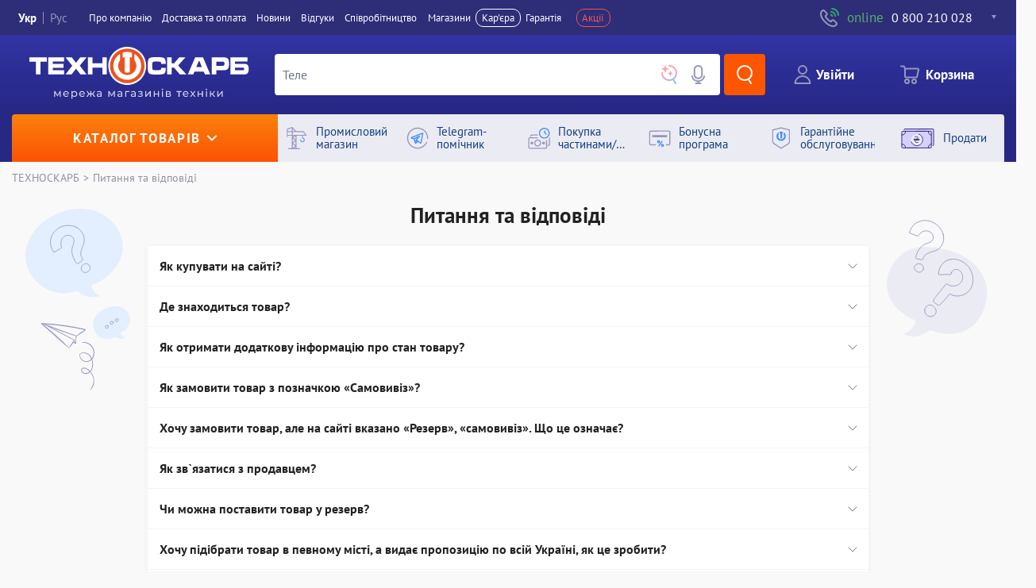

--- FILE ---
content_type: text/html; charset=utf-8
request_url: https://tehnoskarb.ua/faq
body_size: 10998
content:
<!doctype html><html lang="uk-UA"><head>    <base href="https://tehnoskarb.ua">    <title>Питання та відповіді</title>    <link rel="alternate" hreflang="ru-UA" href="https://tehnoskarb.ua/ru/faq" />    <link rel="alternate" hreflang="uk-UA" href="https://tehnoskarb.ua/faq" />    <link rel="alternate" hreflang="x-default" href="https://tehnoskarb.ua/faq" />    <link rel="manifest" href="/manifest.json">    <meta http-equiv="Content-Type" content="text/html; charset=utf-8">    <meta name='viewport' content="width=device-width, initial-scale=1, minimum-scale=1.0, maximum-scale=5.0">    <meta name="description" content="Питання та відповіді">    <meta name="keywords" content="Питання та відповіді">    <link rel="canonical" href="https://tehnoskarb.ua/faq">    <meta name="robots" content="index, follow">    <meta content="https://tehnoskarb.ua/img/apple_splash_2048.png" property="og:image">    <meta itemprop="image" content="https://tehnoskarb.ua/img/apple_splash_2048.png">    <meta name="theme-color" content="#132186">    <meta name="msapplication-navbutton-color" content="#132186">    <meta name="apple-mobile-web-app-status-bar-style" content="#132186">    <meta property="og:image" content="https://tehnoskarb.ua/img/apple_splash_2048.png" />    <meta property="og:title" content="Питання та відповіді" />    <meta property="og:description" content="Питання та відповіді" />    <meta name="format-detection" content="telephone=no">    <meta name="apple-itunes-app" content="app-id=1614151276">    <link rel="image_src" href="https://tehnoskarb.ua/img/apple_splash_2048.png">    <link rel="icon" type="image/png" href="/img/favicon.ico">    <link rel="apple-touch-icon" href="/img/apple-touch-icon.png">    <link rel="apple-touch-icon" sizes="57x57" href="/img/apple-touch-icon-57x57.png">    <link rel="apple-touch-icon" sizes="72x72" href="/img/apple-touch-icon-72x72.png">    <link rel="apple-touch-icon" sizes="114x114" href="/img/apple-touch-icon-114x114.png">    <link rel="apple-touch-icon" sizes="144x144" href="/img/apple-touch-icon-144x144.png">    <meta name="mobile-web-app-capable" content="yes">    <link href="/img/apple_splash_2048.png" sizes="2048x2732" rel="apple-touch-startup-image">    <link href="/img/apple_splash_1668.png" sizes="1668x2224" rel="apple-touch-startup-image">    <link href="/img/apple_splash_1536.png" sizes="1536x2048" rel="apple-touch-startup-image">    <link href="/img/apple_splash_1125.png" sizes="1125x2436" rel="apple-touch-startup-image">    <link href="/img/apple_splash_1242.png" sizes="1242x2208" rel="apple-touch-startup-image">    <link href="/img/apple_splash_750.png" sizes="750x1334" rel="apple-touch-startup-image">    <link href="/img/apple_splash_640.png" sizes="640x1136" rel="apple-touch-startup-image">    <link rel="preconnect" href="//www.googletagmanager.com/">    <link rel="preconnect" href="//connect.facebook.net/">    <script>        var dataLayer = dataLayer || [];    </script>    <script>        (function(w,d,s,l,i){w[l]=w[l]||[];w[l].push({'gtm.start':new Date().getTime(),event:'gtm.js'});            var f=d.getElementsByTagName(s)[0],j=d.createElement(s),dl=l!='dataLayer'?'&l='+l:'';            j.async=true;j.src='https://www.googletagmanager.com/gtm.js?id='+i+dl;f.parentNode.insertBefore(j,f);})(window,document,'script','dataLayer','GTM-M5F829R');    </script>    <!-- Facebook Init Pixel Code -->    <script>        !function(f,b,e,v,n,t,s)        {if(f.fbq)return;n=f.fbq=function(){n.callMethod?            n.callMethod.apply(n,arguments):n.queue.push(arguments)};            if(!f._fbq)f._fbq=n;n.push=n;n.loaded=!0;n.version='2.0';            n.queue=[];            }(window, document,'script',            'https://connect.facebook.net/en_US/fbevents.js');        fbq('init', '997951047245240');        fbq('track', 'PageView');    </script>    <script type="application/ld+json">    {"@context":"http:\/\/schema.org","@graph":[{"@context":"https:\/\/schema.org","@type":"OnlineStore","image":["https:\/\/tehnoskarb.ua\/img\/about\/logo_banner.png"],"name":"ТЕХНОСКАРБ","url":"https:\/\/tehnoskarb.ua\/","logo":"https:\/\/tehnoskarb.ua\/img\/pwa-icon-tehnoskarb-512x512.png","contactPoint":{"telephone":"0 800 210 028","email":"manager@tehnoskarb.ua","contactType":"customer service","areaServed":"UA","availableLanguage":["uk","ru"]},"priceRange":"UAH","sameAs":["https:\/\/www.facebook.com\/Tehnoskarb","https:\/\/www.instagram.com\/tehhnoskarb\/","https:\/\/www.youtube.com\/Tehnoskarbskarb","https:\/\/www.tiktok.com\/@tehnoskarb.ua","https:\/\/www.threads.net\/@tehhnoskarb","https:\/\/t.me\/tehnoskarb_ua"],"review":[]},{"@context":"https:\/\/schema.org","@type":"BreadcrumbList","itemListElement":[{"@type":"ListItem","position":1,"name":"ТЕХНОСКАРБ","item":"https:\/\/tehnoskarb.ua"},{"@type":"ListItem","position":2,"name":"Питання та відповіді"}]}]}    </script>    <script type="text/javascript">        if(/MSIE \d|Trident.*rv:|smart|tv/.test(navigator.userAgent))            document.write('<link rel="preload" href="/dist/prod/Ie/js/Ie.js?ver=3592" as="script">');    </script>    <!-- HelpCrunch -->    <script type="text/javascript">        window.helpcrunchSettings = {            organization: 'tehnoskarb',            appId: '9fe8f37c-ce71-4349-835f-bb8d8bf3e1b6',            user: {                company: 'tehnoskarb.site',            },        };    </script>    <script type="text/javascript">        (function(w,d){var hS=w.helpcrunchSettings;if(!hS||!hS.organization){return;}var widgetSrc='https://'+hS.organization+'.widget.helpcrunch.com/';w.HelpCrunch=function(){w.HelpCrunch.q.push(arguments)};w.HelpCrunch.q=[];function r(){if (d.querySelector('script[src="' + widgetSrc + '"')) { return; }var s=d.createElement('script');s.async=1;s.type='text/javascript';s.src=widgetSrc;(d.body||d.head).appendChild(s);}if(d.readyState === 'complete'||hS.loadImmediately){r();} else if(w.attachEvent){w.attachEvent('onload',r)}else{w.addEventListener('load',r,false)}})(window, document)    </script>    <!-- HelpCrunch END --><link rel="preload" href="dist/prod/appTehnoskarb/js/dfa031c59b345bf43db1.js" as="script"><link rel="preload" href="dist/prod/appTehnoskarb/css/056d579bc4b07633911f.css" as="style"><link rel="preload" href="dist/prod/appTehnoskarb/js/056d579bc4b07633911f.js" as="script"><link rel="preload" href="dist/prod/appTehnoskarb/css/images/62c0aed1be3788af52079fc0d352394f.woff2" as="font" type="font/woff2" crossorigin><link rel="preload" href="dist/prod/appTehnoskarb/css/images/f18c72264c2af968d7458dcdd83fcbed.woff2" as="font" type="font/woff2" crossorigin><link rel="preload" href="dist/prod/appTehnoskarb/js/9bebca12c186a64c2352.js" as="script"><link rel="preload" href="dist/prod/appTehnoskarb/css/468720778938df070274.css" as="style"><link rel="preload" href="dist/prod/appTehnoskarb/js/c2ef0a8fc4bf13119c74.js" as="script"><link rel="stylesheet" href="dist/prod/appTehnoskarb/css/056d579bc4b07633911f.css"><link rel="stylesheet" href="dist/prod/appTehnoskarb/css/468720778938df070274.css"></head><body><noscript>    <iframe src="https://www.googletagmanager.com/ns.html?id=GTM-M5F829R" height="0" width="0" style="display:none;visibility:hidden"></iframe></noscript><noscript>    <img height="1" width="1" style="display:none" src="https://www.facebook.com/tr?id=997951047245240&ev=PageView&noscript=1"></noscript><script type="text/javascript">    if(/MSIE \d|Trident.*rv:|smart|tv/.test(navigator.userAgent))        document.write('<script src="/dist/prod/Ie/js/Ie.js?ver=3592" defer>' + '<' +'/script>');</script><div id="app" data-server-rendered="true" class="app d-f fl-d-c"><!----> <div><header class="h_container"><div class="h_top__overwrap"><div class="h_top d-f ai-c"><div class="lang-switcher lang-switcher-desktop"><a title="Українська версія" href="https://tehnoskarb.ua/faq" class="lang-switcher-link is-active">Укр</a><a title="Русская версия" href="https://tehnoskarb.ua/ru/faq" class="lang-switcher-link">Рус</a></div> <div class="lazy-load nav-desktop"><!----></div> <div class="h_mobile d-n"><a href="#" class="mobile-nav-icon"></a> <!----> <a href="/" class="logotype_mob d-f router-link-active"><div class="logo-tehnoskarb"><div class="desktop"><img alt="tehnoskarb logo" src="/dist/prod/appTehnoskarb/css/images/1d7afcee8571a6782698076846192482.svg"></div> <div class="tablet"><img alt="tehnoskarb logo" src="/dist/prod/appTehnoskarb/css/images/dad2166f83164ffac052e82185bd2d5e.svg"></div> <div class="mobile"><img alt="tehnoskarb logo" src="/dist/prod/appTehnoskarb/css/images/82df95219efe1c7a04d7c67ce9da9840.svg"></div></div></a></div> <div class="h_contacts-wrapper"><div class="h_contacts d-f ai-c drop_btn h_contacts__online"><span class="h_contacts__icon"></span> <div class="h_contacts__text"><span class="h_contacts__time green">online</span></div> <p class="arrow_bottom"><span>0 800 210 028</span></p></div> <!----></div> <div class="h_mobile_buttons d-n jc-sb fl-g-1"><div data="" class="search-mobile d-f ai-c btn h_middle__search"><span class="search-mobile__icon"></span> <section class="base-dropdown-wrapper"><!----> <div><!----> <!----></div></section></div> <div class="btn"><div class="h_account drop_btn d-f ai-c jc-c"><div class="h_account__link d-f ai-c"><span class="account__icon"></span> <p>Увiйти</p></div></div> <!----></div> <div class="btn btn-cart d-f"><span class="h_cart__icon"><!----></span></div></div></div></div> <div class="lazy-load h_middle__overwrap"><!----></div> <!----> <div class="cart"><section class="base-dropdown-wrapper"><!----> <div><!----> <!----></div></section></div></header> <div class="nav-wrapper"><nav class="d-f mx-a"><div class="nav-menu fl-sh-0"><div class="c-categories-wrapper"><div class="c-categories__overlay" style="display:none;"></div> <div class="c-categories"><a href="/c-all-katalog-komissionnojj-tekhniki" class="c-categories-btn d-f ai-c jc-c fw-b"><span>Каталог товарів</span></a> <!----></div></div></div> <div class="nav-services fl-g-1"><ul class="c-services d-f"><li style="width:16.666666666666668%;"><a href="/c-all-katalog-komissionnojj-tekhniki/filter/city=5;shop=666" class="c-services-item d-f jc-c ai-c"><span class="c-services-item__icon d-if fl-sh-0 icon-promlombard"></span> <span class="c-services-item__text">Промисловий магазин</span></a></li><li style="width:16.666666666666668%;"><a href="/services/telegramBot" class="c-services-item d-f jc-c ai-c"><span class="c-services-item__icon d-if fl-sh-0 icon-telegramBot"></span> <span class="c-services-item__text">Telegram-помічник</span></a></li><li style="width:16.666666666666668%;"><a href="/services/buy_credit" class="c-services-item d-f jc-c ai-c"><span class="c-services-item__icon d-if fl-sh-0 icon-buy_credit"></span> <span class="c-services-item__text">Покупка частинами/ Розсрочка</span></a></li><li style="width:16.666666666666668%;"><a href="/services/bonus" class="c-services-item d-f jc-c ai-c"><span class="c-services-item__icon d-if fl-sh-0 icon-bonus"></span> <span class="c-services-item__text">Бонусна програма</span></a></li><li style="width:16.666666666666668%;"><a href="/services/warranty" class="c-services-item d-f jc-c ai-c"><span class="c-services-item__icon d-if fl-sh-0 icon-warranty"></span> <span class="c-services-item__text">Гарантiйне обслуговування</span></a></li><li style="width:16.666666666666668%;"><a href="https://allmart.ua/sell?utm_source=tehnoskarb&amp;utm_medium=desktop-fast-sale" rel="nofollow" class="c-services-item d-f jc-c ai-c"><span class="c-services-item__icon d-if fl-sh-0 icon-buying-up"></span> <span class="c-services-item__text">Продати</span></a></li></ul></div></nav></div></div> <section class="wrapper"><ul class="breadcrumbs d-f fl-w-w ai-c"><li class="breadcrumbs-item d-if ai-c"><a href="/" class="router-link-active">ТЕХНОСКАРБ</a> <span>&gt;</span></li> <li class="breadcrumbs-item d-if ai-c"><a href="/faq" aria-current="page" class="text-truncate router-link-exact-active router-link-active">Питання та відповіді</a> <!----></li></ul></section> <section class="wrapper faq d-f"><div class="faq-left fl-sh-0"></div> <div class="faq-body fl-g-1"><h1>            Питання та відповіді        </h1> <div class="faq-body-list"><div class="question"><div class="open"></div>                Як купувати на сайті?            </div> <div class="answer"><p>Додайте товар в кошик. Оформіть замовлення. Після чого з Вами зв&rsquo;яжися Менеджер щоб уточнити стан, комплектацію та умови доставки товару.</p></div></div><div class="faq-body-list"><div class="question"><div class="open"></div>                Де знаходиться товар?            </div> <div class="answer"><p>Товар знаходиться в магазині мережі, адреса місцезнаходження товару вказана на сторінці товару, з лівого боку від ціни.</p><p>&nbsp;</p></div></div><div class="faq-body-list"><div class="question"><div class="open"></div>                Як отримати додаткову інформацію про стан товару?            </div> <div class="answer"><p>Стан і комплектацію товару можна дізнатися у продавця магазину, в якому знаходиться товар. Також стан і комплектацію Вам розповість менеджер після оформлення замовлення через кошик.</p></div></div><div class="faq-body-list"><div class="question"><div class="open"></div>                Як замовити товар з позначкою «Самовивіз»?            </div> <div class="answer"><p>Оформлення доставки на такий товар не здійснюється. Щоб купити товар з кнопкою &laquo;Самовивіз&raquo; потрібно приїхати в магазин і зробити покупку безпосередньо у вказаному магазині.</p></div></div><div class="faq-body-list"><div class="question"><div class="open"></div>                Хочу замовити товар, але на сайті вказано «Резерв», «самовивіз». Що це означає?            </div> <div class="answer"><p>Якщо на товарі є позначка &laquo;Резерв&raquo; - це означає, що товар зарезервований за іншим покупцем. Якщо вказано &laquo;Самовивіз&raquo; , ви можете купити його тільки в зазначеному магазині, переміщення цього товару не здійснюється.</p></div></div><div class="faq-body-list"><div class="question"><div class="open"></div>                Як зв`язатися з продавцем?            </div> <div class="answer"><p>Телефон магазину в якому продається товар вказано на сторінці товару.</p></div></div><div class="faq-body-list"><div class="question"><div class="open"></div>                Чи можна поставити товар у резерв?            </div> <div class="answer"><p>На товар може бути встановлено резерв терміном до 24 годин. Повторне резервування не здійснюється.</p></div></div><div class="faq-body-list"><div class="question"><div class="open"></div>                Хочу підібрати товар в певному місті, а видає пропозицію по всій Україні, як це зробити?            </div> <div class="answer"><p>Щоб відфільтрувати товари по місту, потрібно з лівої частини сайту у розділі &laquo;детальний вибір&raquo; відкрити фільтр &laquo;Місто/Магазин&raquo; та обрати потрібне Вам місто, зазначивши його галочкою.</p></div></div><div class="faq-body-list"><div class="question"><div class="open"></div>                Чи є знижки? Яку знижку я отримаю при замовленні товару?            </div> <div class="answer"><p>Щоб дізнатися про актуальні знижки та акції, слідкуйте за нашими новинами у відділі сайту &laquo;Акції&raquo;.</p></div></div><div class="faq-body-list"><div class="question"><div class="open"></div>                Коли буде доставлено моє замовлення?            </div> <div class="answer"><p>Орієнтовний термін доставки 3 - 5 днів. Звертаємо Вашу увагу, що відправка товарів здійснються з магазину за участю кур&rsquo;єрської служби &laquo;Нова Пошта&raquo;.</p></div></div><div class="faq-body-list"><div class="question"><div class="open"></div>                Чи є гарантія на товар б/в?            </div> <div class="answer"><p>На певну категорію товарів магазин надає добровільну гарантію терміном 30 днів. Товари, на які розповсюджується дія добровільної гарантії, мають відповідне маркування.</p><p>Гарантія магазину є добровільним зобов'язанням, що надається на товар, який був у вжитку, на умовах, визначених продавцем і не є гарантією виробника або гарантією, передбаченою Законом України &laquo;Про захист прав споживачів&raquo;</p><p>Детальніше про умови надання добровільної гарантії: <a href="services/warranty">/services/warranty</a></p></div></div><div class="faq-body-list"><div class="question"><div class="open"></div>                Повернення та обмін товарів?            </div> <div class="answer"><p>Звертаємо Вашу увагу на те, що наш магазин є комісійним і здійснює продаж товарів, що були у вжитку. Згідно нижче наведених норм законодавства України, магазин не бере на себе гарантійні зобов'язання і не робить заміну, ремонт або повернення проданого товару в разі наявності будь-яких недоліків. Будь ласка, перевіряйте справність товару до його покупки.</p><p>Товари, що були у вжитку, придбані у комісіонера, можуть бути повернуті назад тільки за згодою комісіонера.</p><p>(п. 5.5. Правил комісійної торгівлі непродовольчими товарами, затверджених наказом Міністерства зовнішніх економічних зв'язків України від 13 березня 1995 року №37, зареєстрованих в Міністерстві юстиції України 22 березня 1995 року за №79 / 615)</p><p>Стосовно непродовольчих товарів, що перебували у використанні та були реалізовані через роздрібні комісійні торговельні підприємства, вимоги споживача, зазначені у частині першій цієї статті, задовольняються за згодою продавця.</p><p>(ч. 2 ст. 8 Закону України "Про захист прав споживачів" від 12 травня 1991 р. № 1023-XII)</p></div></div><div class="faq-body-list"><div class="question"><div class="open"></div>                Чи здійснюється продаж товарів на умовах передоплати?            </div> <div class="answer"><p>Так. При покупці товару в інтернет-магазині ви можете оплатити його за допомогою картки через LiqPay: П24, Visa, MasterCard та інше. Компанія &laquo;Техноскарб&raquo; здійснює продаж товарів на умовах передоплати тільки при оплаті через сайт tehnoskarb.ua. Якщо Вам пропонують перерахувати гроші на картку, представившись співробітниками нашого інтернет магазину, то швидше за все, перед Вами шахраї.</p></div></div><div class="faq-body-list"><div class="question"><div class="open"></div>                Як знайти найближче відділення?            </div> <div class="answer"><p>У розділі <a href="shops">&laquo;Наші відділення&raquo;</a>&nbsp;виберіть ваше місто. На карті будуть відзначені відділення у Вашому місті.</p></div></div></div> <div class="faq-right fl-sh-0"></div></section> <footer class="f-container"><div class="f_wrapper"><div class="f_partners"><div class="f_partners-title">Партнери:</div> <div class="f_partners-links"><a href="https://www.skarb.com.ua/?utm_source=tehnoskarb&utm_medium=footer" rel="nofollow"><img src="/dist/prod/appTehnoskarb/css/images/a3468904852af37927c7edac4282fc8e.svg" alt="SkarbLom"></a> <a href="https://allmart.ua/?utm_source=tehnoskarb&utm_medium=footer" rel="nofollow"><img src="/dist/prod/appTehnoskarb/css/images/a26e89e2db327db5ae2c32b196dc9f6d.svg" alt="allmart"></a></div></div> <div class="f_links"><div class="f_nav"><ul><li><a href="/about">Про компанію</a></li><li><a href="/delivery">Доставка та оплата</a></li><li><a href="/shops">Наші магазини</a></li><li><a href="/services/cooperation">Співпраця</a></li><li><a href="/faq" aria-current="page" class="router-link-exact-active router-link-active">Питання та відповіді</a></li><li><a href="/services/buy_credit">Придбати техніку в кредит</a></li><li><a href="/news">Новини</a></li><li><a href="/guest-book">Відгуки про магазин</a></li><li><a href="/news/category/5-tehno-reads">Техноблог</a></li><li><a href="/https://tehnoskarb.ua/landing/watches">Брендові годинники</a></li></ul></div> <div class="f_services"><ul><li><a href="/c-all-katalog-komissionnojj-tekhniki">Каталог техніки</a></li><li><a href="/mobilnye-telefony-i-smartfony/c1">Мобільні телефони</a></li><li><a href="/noutbuki/c34">Ноутбуки</a></li><li><a href="/c39-chasy-naruchnye/filter/374=2297">Смарт-годинники</a></li><li><a href="/igrovye-pristavki/c72">Ігрові приставки</a></li><li><a href="/planshety/c210">Планшети</a></li><li><a href="/sistemnye-bloki/c35">Системні блоки</a></li><li><a href="/naushniki/c227">Навушники</a></li><li><a href="/zarjadnye-stanii/c1785">Зарядні станції</a></li><li><a href="/akustika/c32">Акустика</a></li></ul></div> <div class="f_right"><div class="f_bonus"><ul><li><a href="/services/warranty">Гарантійне обслуговування</a></li><li><a href="/services/telegramBot">Telegram-помічник</a></li><li><a href="/doc/public_offer.pdf">Публічна оферта</a></li><li><a href="/doc/confidentiality_policy.docx">Політика конфіденційності</a></li></ul></div></div></div> <div class="f_socials"><div class="f_socials-title">Приєднуйтесь:</div> <div class="f_socials-links"><a href="https://www.facebook.com/Tehnoskarb" title="Наша группа в Facebook" target="_blank" rel="nofollow noopener"><img src="/dist/prod/appTehnoskarb/css/images/8412911d190731097064776919ba1331.svg" alt="facebook"></a> <a href="https://www.instagram.com/tehhnoskarb/" title="Наш канал в Instagram" target="_blank" rel="nofollow noopener"><img src="/dist/prod/appTehnoskarb/css/images/4a6310d28404a5b5427deeafe1b6fa79.svg" alt="instagram"></a> <a href="https://www.threads.net/@tehhnoskarb" title="Наш канал в Threads" target="_blank" rel="nofollow noopener"><img src="/dist/prod/appTehnoskarb/css/images/e750eae2f0ad7b350172b1aaf5f8bc5e.svg" alt="threads"></a> <a href="https://www.youtube.com/Tehnoskarbskarb" title="Б/В Технiка з гарантією — в мережi Техноскарб" target="_blank" rel="nofollow noopener"><img src="/dist/prod/appTehnoskarb/css/images/026aafd118150b88ce777a9b82736f7e.svg" alt="youtube"></a> <a href="https://www.tiktok.com/@tehnoskarb.ua" title="Наш канал в tiktok" target="_blank" rel="nofollow noopener"><img src="/dist/prod/appTehnoskarb/css/images/8509a03ed153d5e5c465683583bc7331.svg" alt="tiktok"></a> <a href="https://t.me/tehnoskarb_ua" title="Новинки и акции на нашем канале Telegram" target="_blank" rel="nofollow noopener"><img src="/dist/prod/appTehnoskarb/css/images/d42b3dd4b74f94b08cd33029954883c6.svg" alt="telegram"></a></div> <img src="/dist/prod/appTehnoskarb/css/images/662e554389c45c8439216c1cf34509b8.svg" alt="visa" left class="f_icon_visa"> <div class="links-app"><div class="links-app-title">Єдиний ключ до всіх сервісів</div> <div class="links-app-btns"><a href="https://apps.apple.com/app/apple-store/id1614151276?pt=124116808&ct=tehnoskarb.ua&mt=8" target="_blank" rel="nofollow"><img src="/dist/prod/appTehnoskarb/css/images/fe34bb77b3ac6e700fc556e9d8f3d8d5.svg" alt="app-store"> <div><p>Застосунок Скарбниця</p> <strong>App Store</strong></div></a> <a href="https://play.google.com/store/apps/details?id=com.skarb.group&referrer=utm_source%3Dtehnoskarb%26utm_medium%3Dfooter" target="_blank" rel="nofollow"><img src="/dist/prod/appTehnoskarb/css/images/c700bebb58723b4fe9c6d819e6d85e9d.svg" alt="google-play"> <div><p>Застосунок Скарбниця</p> <strong>Google Play</strong></div></a></div></div></div></div> <div class="f_copyright">        © 2026 Мережа магазинів техніки        <a href>«Техноскарб™»</a>        ТОВ &quot;ТРЕЙД РОЯЛ ЛТД&quot;, код ЄДРПОУ 39609148, адреса: 01133, м. Київ, вул. Лінійна, 17        <!----></div></footer> <div class="idle-load"><!----></div> <div class="idle-load"><!----></div> <div class="idle-load"><!----></div> <!----></div><script>window.__INITIAL_STATE__={"settings":{"version":3592,"lang":"ua","htmllang":"uk-UA","url":"\u002Ffaq","uri":"https:\u002F\u002Ftehnoskarb.ua\u002Ffaq","base":"https:\u002F\u002Ftehnoskarb.ua","home":"\u002F","prefix":"\u002F","meta":{"langUrl":{"ua":"https:\u002F\u002Ftehnoskarb.ua\u002Ffaq","ru":"https:\u002F\u002Ftehnoskarb.ua\u002Fru\u002Ffaq"},"title":"","description":""},"navigation":{"services":[{"name":"Промисловий магазин","alias":"promlombard","href":"\u002Fc-all-katalog-komissionnojj-tekhniki\u002Ffilter\u002Fcity=5;shop=666","external":false},{"name":"Telegram-помічник","alias":"telegramBot","href":"\u002Fservices\u002FtelegramBot","external":false},{"name":"Покупка частинами\u002F Розсрочка","alias":"buy_credit","href":"\u002Fservices\u002Fbuy_credit","external":false},{"name":"Бонусна програма","alias":"bonus","href":"\u002Fservices\u002Fbonus","external":false},{"name":"Гарантiйне обслуговування","alias":"warranty","href":"\u002Fservices\u002Fwarranty","external":false},{"name":"Продати","alias":"buying-up","href":"https:\u002F\u002Fallmart.ua\u002Fsell?utm_source=tehnoskarb&utm_medium=desktop-fast-sale","external":true}]},"way":[{"text":"Питання та відповіді","to":"\u002Ffaq"}],"pagetitle":"Питання та відповіді","description":"Питання та відповіді","keywords":"Питання та відповіді","seotext":"","basepagetitle":"","basedescription":"","canonical":"https:\u002F\u002Ftehnoskarb.ua\u002Ffaq","hreflang":{"ua":"https:\u002F\u002Ftehnoskarb.ua\u002Ffaq","ru":"https:\u002F\u002Ftehnoskarb.ua\u002Fru\u002Ffaq"},"noindex":"index, follow","og":"https:\u002F\u002Ftehnoskarb.ua\u002Fimg\u002Fapple_splash_2048.png","microdata":"{\"@context\":\"http:\\\u002F\\\u002Fschema.org\",\"@graph\":[{\"@context\":\"https:\\\u002F\\\u002Fschema.org\",\"@type\":\"OnlineStore\",\"image\":[\"https:\\\u002F\\\u002Ftehnoskarb.ua\\\u002Fimg\\\u002Fabout\\\u002Flogo_banner.png\"],\"name\":\"ТЕХНОСКАРБ\",\"url\":\"https:\\\u002F\\\u002Ftehnoskarb.ua\\\u002F\",\"logo\":\"https:\\\u002F\\\u002Ftehnoskarb.ua\\\u002Fimg\\\u002Fpwa-icon-tehnoskarb-512x512.png\",\"contactPoint\":{\"telephone\":\"0 800 210 028\",\"email\":\"manager@tehnoskarb.ua\",\"contactType\":\"customer service\",\"areaServed\":\"UA\",\"availableLanguage\":[\"uk\",\"ru\"]},\"priceRange\":\"UAH\",\"sameAs\":[\"https:\\\u002F\\\u002Fwww.facebook.com\\\u002FTehnoskarb\",\"https:\\\u002F\\\u002Fwww.instagram.com\\\u002Ftehhnoskarb\\\u002F\",\"https:\\\u002F\\\u002Fwww.youtube.com\\\u002FTehnoskarbskarb\",\"https:\\\u002F\\\u002Fwww.tiktok.com\\\u002F@tehnoskarb.ua\",\"https:\\\u002F\\\u002Fwww.threads.net\\\u002F@tehhnoskarb\",\"https:\\\u002F\\\u002Ft.me\\\u002Ftehnoskarb_ua\"],\"review\":[]},{\"@context\":\"https:\\\u002F\\\u002Fschema.org\",\"@type\":\"BreadcrumbList\",\"itemListElement\":[{\"@type\":\"ListItem\",\"position\":1,\"name\":\"ТЕХНОСКАРБ\",\"item\":\"https:\\\u002F\\\u002Ftehnoskarb.ua\"},{\"@type\":\"ListItem\",\"position\":2,\"name\":\"Питання та відповіді\"}]}]}","mode":"prod","tehnomen":false,"black":false,"discount":false,"header":{"mMenu":[],"isOnline":true,"hMenu":[{"name":"Про компанiю","href":"\u002Fabout","statistics":"","parentId":"236","navId":"237","cssClass":""},{"name":"Послуги","href":"\u002F","statistics":"","parentId":"236","navId":"256","cssClass":"arrow_bottom"},{"name":"Промисловий магазин","href":"\u002Fc-all-katalog-komissionnojj-tekhniki\u002Ffilter\u002Fcity=5;shop=666","statistics":"","parentId":"256","navId":"381","cssClass":"promlombard"},{"name":"Telegram-помічник","href":"\u002Fservices\u002FtelegramBot","statistics":"","parentId":"256","navId":"351","cssClass":"telegramBot"},{"name":"Покупка частинами\u002F Розсрочка","href":"\u002Fservices\u002Fbuy_credit","statistics":"","parentId":"256","navId":"231","cssClass":"buy_credit"},{"name":"Бонусна програма","href":"\u002Fservices\u002Fbonus","statistics":"","parentId":"256","navId":"232","cssClass":"bonus"},{"name":"Гарантiйне обслуговування","href":"\u002Fservices\u002Fwarranty","statistics":"","parentId":"256","navId":"233","cssClass":"warranty"},{"name":"Продати","href":"https:\u002F\u002Fallmart.ua\u002Fsell?utm_source=tehnoskarb&utm_medium=desktop-fast-sale","statistics":"","parentId":"256","navId":"423","cssClass":"buying-up"},{"name":"Доставка та оплата","href":"\u002Fdelivery","statistics":"","parentId":"236","navId":"238","cssClass":""},{"name":"Новини","href":"\u002Fnews","statistics":"","parentId":"236","navId":"239","cssClass":""},{"name":"Вiдгуки","href":"\u002Fguest-book","statistics":"","parentId":"236","navId":"240","cssClass":""},{"name":"Співробітництво","href":"\u002Fservices\u002Fcooperation","statistics":"","parentId":"236","navId":"319","cssClass":""},{"name":"Магазини","href":"\u002Fshops","statistics":"","parentId":"236","navId":"242","cssClass":""},{"name":"Кар'єра","href":"https:\u002F\u002Ftehnoskarb.ua\u002Fsolutions\u002Fcareer","statistics":"","parentId":"236","navId":"241","cssClass":"vacancies"},{"name":"Гарантія","href":"\u002Fservices\u002Fwarranty","statistics":"","parentId":"236","navId":"390","cssClass":""},{"name":"Акції","href":"\u002Fnews\u002Fcategory\u002F4-actions","statistics":"","parentId":"236","navId":"243","cssClass":"aktsii"}],"aMenu":[{"name":"Мої дані","href":"\u002Faccount","statistics":"","parentId":"364","navId":"370","cssClass":""},{"name":"Замовлення","href":"\u002Faccount\u002Forders","statistics":"","parentId":"364","navId":"372","cssClass":""},{"name":"Бонусна карта","href":"\u002Faccount\u002Fcard","statistics":"","parentId":"364","navId":"367","cssClass":""},{"name":"Мої бажання","href":"\u002Faccount\u002Fshare","statistics":"","parentId":"364","navId":"368","cssClass":""},{"name":"Переглянуті товари","href":"\u002Faccount\u002Freviewed","statistics":"","parentId":"364","navId":"369","cssClass":""},{"name":"Гарантія","href":"\u002Faccount\u002Fwarranty","statistics":"","parentId":"364","navId":"387","cssClass":""}]},"footer":{"m1":[{"name":"Про компанію","href":"\u002Fabout","statistics":"","parentId":"181","navId":"186","cssClass":""},{"name":"Доставка та оплата","href":"\u002Fdelivery","statistics":"","parentId":"181","navId":"187","cssClass":""},{"name":"Наші магазини","href":"\u002Fshops","statistics":"","parentId":"181","navId":"190","cssClass":""},{"name":"Співпраця","href":"\u002Fservices\u002Fcooperation","statistics":"","parentId":"181","navId":"191","cssClass":""},{"name":"Питання та відповіді","href":"\u002Ffaq","statistics":"","parentId":"181","navId":"188","cssClass":""},{"name":"Придбати техніку в кредит","href":"\u002Fservices\u002Fbuy_credit","statistics":"","parentId":"181","navId":"199","cssClass":""},{"name":"Новини","href":"\u002Fnews","statistics":"","parentId":"181","navId":"192","cssClass":""},{"name":"Відгуки про магазин","href":"\u002Fguest-book","statistics":"","parentId":"181","navId":"193","cssClass":""},{"name":"Техноблог","href":"\u002Fnews\u002Fcategory\u002F5-tehno-reads","statistics":"","parentId":"181","navId":"320","cssClass":""},{"name":"Брендові годинники","href":"https:\u002F\u002Ftehnoskarb.ua\u002Flanding\u002Fwatches","statistics":"","parentId":"181","navId":"427","cssClass":""}],"m2":[{"name":"Каталог техніки","href":"\u002Fc-all-katalog-komissionnojj-tekhniki","statistics":"","parentId":"182","navId":"194","cssClass":""},{"name":"Мобільні телефони","href":"\u002Fmobilnye-telefony-i-smartfony\u002Fc1","statistics":"","parentId":"182","navId":"431","cssClass":""},{"name":"Ноутбуки","href":"\u002Fnoutbuki\u002Fc34","statistics":"","parentId":"182","navId":"432","cssClass":""},{"name":"Смарт-годинники","href":"\u002Fc39-chasy-naruchnye\u002Ffilter\u002F374=2297","statistics":"","parentId":"182","navId":"433","cssClass":""},{"name":"Ігрові приставки","href":"\u002Figrovye-pristavki\u002Fc72","statistics":"","parentId":"182","navId":"434","cssClass":""},{"name":"Планшети","href":"\u002Fplanshety\u002Fc210","statistics":"","parentId":"182","navId":"435","cssClass":""},{"name":"Системні блоки","href":"\u002Fsistemnye-bloki\u002Fc35","statistics":"","parentId":"182","navId":"436","cssClass":""},{"name":"Навушники","href":"\u002Fnaushniki\u002Fc227","statistics":"","parentId":"182","navId":"437","cssClass":""},{"name":"Зарядні станції","href":"\u002Fzarjadnye-stanii\u002Fc1785","statistics":"","parentId":"182","navId":"438","cssClass":""},{"name":"Акустика","href":"\u002Fakustika\u002Fc32","statistics":"","parentId":"182","navId":"439","cssClass":""}],"m3":[{"name":"Гарантійне обслуговування","href":"\u002Fservices\u002Fwarranty","statistics":"","parentId":"183","navId":"204","cssClass":""},{"name":"Telegram-помічник","href":"\u002Fservices\u002FtelegramBot","statistics":"","parentId":"183","navId":"352","cssClass":""},{"name":"Публічна оферта","href":"\u002Fdoc\u002Fpublic_offer.pdf","statistics":"","parentId":"183","navId":"395","cssClass":""},{"name":"Політика конфіденційності","href":"\u002Fdoc\u002Fconfidentiality_policy.docx","statistics":"","parentId":"183","navId":"396","cssClass":""}]}},"categories":[],"cart":[],"user":{"auth":null,"id":null,"name":null,"phone":null,"email":null,"countCart":null,"facebookData":{}},"error":"","notification":{"type":"danger","text":"","timeOut":5000},"loading":false,"isLasyFetchCatalog":false,"document":{"width":0,"height":0,"pageYOffset":0},"accountModal":false,"route":{"name":"Faq","path":"\u002Ffaq","hash":"","query":{},"params":{},"fullPath":"\u002Ffaq","meta":{},"from":{"name":null,"path":"\u002F","hash":"","query":{},"params":{},"fullPath":"\u002F","meta":{}}},"Pages":{"about":{"age":14,"cities":80,"shops":171,"shopsKiev":39,"items":29000},"error":{"code":null},"faq":[{"id":"2","question":"Як купувати на сайті?","answer":"\u003Cp\u003EДодайте товар в кошик. Оформіть замовлення. Після чого з Вами зв&rsquo;яжися Менеджер щоб уточнити стан, комплектацію та умови доставки товару.\u003C\u002Fp\u003E"},{"id":"11","question":"Де знаходиться товар?","answer":"\u003Cp\u003EТовар знаходиться в магазині мережі, адреса місцезнаходження товару вказана на сторінці товару, з лівого боку від ціни.\u003C\u002Fp\u003E\r\n\u003Cp\u003E&nbsp;\u003C\u002Fp\u003E"},{"id":"12","question":"Як отримати додаткову інформацію про стан товару?","answer":"\u003Cp\u003EСтан і комплектацію товару можна дізнатися у продавця магазину, в якому знаходиться товар. Також стан і комплектацію Вам розповість менеджер після оформлення замовлення через кошик.\u003C\u002Fp\u003E"},{"id":"16","question":"Як замовити товар з позначкою «Самовивіз»?","answer":"\u003Cp\u003EОформлення доставки на такий товар не здійснюється. Щоб купити товар з кнопкою &laquo;Самовивіз&raquo; потрібно приїхати в магазин і зробити покупку безпосередньо у вказаному магазині.\u003C\u002Fp\u003E"},{"id":"15","question":"Хочу замовити товар, але на сайті вказано «Резерв», «самовивіз». Що це означає?","answer":"\u003Cp\u003EЯкщо на товарі є позначка &laquo;Резерв&raquo; - це означає, що товар зарезервований за іншим покупцем. Якщо вказано &laquo;Самовивіз&raquo; , ви можете купити його тільки в зазначеному магазині, переміщення цього товару не здійснюється.\u003C\u002Fp\u003E"},{"id":"17","question":"Як зв`язатися з продавцем?","answer":"\u003Cp\u003EТелефон магазину в якому продається товар вказано на сторінці товару.\u003C\u002Fp\u003E"},{"id":"18","question":"Чи можна поставити товар у резерв?","answer":"\u003Cp\u003EНа товар може бути встановлено резерв терміном до 24 годин. Повторне резервування не здійснюється.\u003C\u002Fp\u003E"},{"id":"19","question":"Хочу підібрати товар в певному місті, а видає пропозицію по всій Україні, як це зробити?","answer":"\u003Cp\u003EЩоб відфільтрувати товари по місту, потрібно з лівої частини сайту у розділі &laquo;детальний вибір&raquo; відкрити фільтр &laquo;Місто\u002FМагазин&raquo; та обрати потрібне Вам місто, зазначивши його галочкою.\u003C\u002Fp\u003E"},{"id":"22","question":"Чи є знижки? Яку знижку я отримаю при замовленні товару?","answer":"\u003Cp\u003EЩоб дізнатися про актуальні знижки та акції, слідкуйте за нашими новинами у відділі сайту &laquo;Акції&raquo;.\u003C\u002Fp\u003E"},{"id":"25","question":"Коли буде доставлено моє замовлення?","answer":"\u003Cp\u003EОрієнтовний термін доставки 3 - 5 днів. Звертаємо Вашу увагу, що відправка товарів здійснються з магазину за участю кур&rsquo;єрської служби &laquo;Нова Пошта&raquo;.\u003C\u002Fp\u003E"},{"id":"23","question":"Чи є гарантія на товар б\u002Fв?","answer":"\u003Cp\u003EНа певну категорію товарів магазин надає добровільну гарантію терміном 30 днів. Товари, на які розповсюджується дія добровільної гарантії, мають відповідне маркування.\u003C\u002Fp\u003E\r\n\u003Cp\u003EГарантія магазину є добровільним зобов'язанням, що надається на товар, який був у вжитку, на умовах, визначених продавцем і не є гарантією виробника або гарантією, передбаченою Законом України &laquo;Про захист прав споживачів&raquo;\u003C\u002Fp\u003E\r\n\u003Cp\u003EДетальніше про умови надання добровільної гарантії: \u003Ca href=\"services\u002Fwarranty\"\u003E\u002Fservices\u002Fwarranty\u003C\u002Fa\u003E\u003C\u002Fp\u003E"},{"id":"7","question":"Повернення та обмін товарів?","answer":"\u003Cp\u003EЗвертаємо Вашу увагу на те, що наш магазин є комісійним і здійснює продаж товарів, що були у вжитку. Згідно нижче наведених норм законодавства України, магазин не бере на себе гарантійні зобов'язання і не робить заміну, ремонт або повернення проданого товару в разі наявності будь-яких недоліків. Будь ласка, перевіряйте справність товару до його покупки.\u003C\u002Fp\u003E\r\n\u003Cp\u003EТовари, що були у вжитку, придбані у комісіонера, можуть бути повернуті назад тільки за згодою комісіонера.\u003C\u002Fp\u003E\r\n\u003Cp\u003E(п. 5.5. Правил комісійної торгівлі непродовольчими товарами, затверджених наказом Міністерства зовнішніх економічних зв'язків України від 13 березня 1995 року №37, зареєстрованих в Міністерстві юстиції України 22 березня 1995 року за №79 \u002F 615)\u003C\u002Fp\u003E\r\n\u003Cp\u003EСтосовно непродовольчих товарів, що перебували у використанні та були реалізовані через роздрібні комісійні торговельні підприємства, вимоги споживача, зазначені у частині першій цієї статті, задовольняються за згодою продавця.\u003C\u002Fp\u003E\r\n\u003Cp\u003E(ч. 2 ст. 8 Закону України \"Про захист прав споживачів\" від 12 травня 1991 р. № 1023-XII)\u003C\u002Fp\u003E"},{"id":"9","question":"Чи здійснюється продаж товарів на умовах передоплати?","answer":"\u003Cp\u003EТак. При покупці товару в інтернет-магазині ви можете оплатити його за допомогою картки через LiqPay: П24, Visa, MasterCard та інше. Компанія &laquo;Техноскарб&raquo; здійснює продаж товарів на умовах передоплати тільки при оплаті через сайт tehnoskarb.ua. Якщо Вам пропонують перерахувати гроші на картку, представившись співробітниками нашого інтернет магазину, то швидше за все, перед Вами шахраї.\u003C\u002Fp\u003E"},{"id":"6","question":"Як знайти найближче відділення?","answer":"\u003Cp\u003EУ розділі \u003Ca href=\"shops\"\u003E&laquo;Наші відділення&raquo;\u003C\u002Fa\u003E&nbsp;виберіть ваше місто. На карті будуть відзначені відділення у Вашому місті.\u003C\u002Fp\u003E"}],"together":{"rows":{},"page":null,"recordOnPage":null}}};(function(){var s;(s=document.currentScript||document.scripts[document.scripts.length-1]).parentNode.removeChild(s);}());</script><script src="dist/prod/appTehnoskarb/js/dfa031c59b345bf43db1.js" defer></script><script src="dist/prod/appTehnoskarb/js/9bebca12c186a64c2352.js" defer></script><script src="dist/prod/appTehnoskarb/js/c2ef0a8fc4bf13119c74.js" defer></script><script src="dist/prod/appTehnoskarb/js/056d579bc4b07633911f.js" defer></script><script>    !function(f,b,e,v,n,t,s)    {t=b.createElement(e);t.async=true;        t.src=v;s=b.getElementsByTagName(e)[0];        s.parentNode.insertBefore(t,s)}(window, document,'script',        'https://connect.facebook.net/en_US/fbevents.js');</script><script>    try {        if('serviceWorker' in navigator) {            navigator.serviceWorker.register('./sw.js?v=3592', {scope: '/'});        }    } catch(err) {        console.log(err);    }</script><script>    !function (t, e, c, n) {        var s = e.createElement(c);        s.async = 1, s.src = 'https://statics.esputnik.com/scripts/' + n + '.js';        var r = e.scripts[0];        r.parentNode.insertBefore(s, r);        var f = function () {            f.c(arguments);        };        f.q = [];        f.c = function () {            f.q.push(arguments);        };        t['eS'] = t['eS'] || f;    }(window, document, 'script', '72E47923B3D94DB8ADF4756FBC959430');</script><script>eS('init');</script></body></html>

--- FILE ---
content_type: text/css
request_url: https://tehnoskarb.ua/dist/prod/appTehnoskarb/css/468720778938df070274.css
body_size: 595
content:
.faq{-webkit-box-orient:horizontal;-webkit-box-direction:normal;-ms-flex-direction:row;flex-direction:row;margin-bottom:20px}.faq-left{width:170px;min-height:300px;height:100%;background:url(/dist/prod/appTehnoskarb/css/images/d5ec27915cf65d35cb535f45b74facce.svg) no-repeat top 30px center;background-size:80%}.faq-body h1{padding:20px 0;font-size:1.7em;font-weight:700;color:#222;text-align:center}.faq-body-list{border:1px solid #f5f5f9;border-bottom:none;-webkit-box-shadow:0 2px 6px rgba(84,94,144,.08);box-shadow:0 2px 6px rgba(84,94,144,.08)}.faq-body-list .question{position:relative;padding:15px 30px 15px 15px;font-weight:700;color:#222;background:#fff;cursor:pointer}.faq-body-list .question .open{position:absolute;top:0;right:0;width:40px;height:100%;background:url("data:image/svg+xml,%3Csvg width='12' height='7' viewBox='0 0 12 7' fill='none' xmlns='http://www.w3.org/2000/svg'%3E %3Cpath d='M1 1L5.87805 6L11 1' stroke='%23697489' stroke-linecap='round' stroke-linejoin='round'/%3E %3C/svg%3E") no-repeat 50%;-webkit-transition:.2s;transition:.2s}.faq-body-list .answer{display:none}.faq-body .is--opened .question{border-bottom:1px solid #f5f5f9}.faq-body .is--opened .question .open{-webkit-transform:rotate(180deg);transform:rotate(180deg);-webkit-transition:.2s;transition:.2s}.faq-body .is--opened .answer{display:block;padding:15px;color:#697489}.faq-right{width:170px;min-height:300px;height:100%;background:url(/dist/prod/appTehnoskarb/css/images/46560142fa6e206376f4a9a9e0dbaa25.svg) no-repeat top 40px center;background-size:80%}@media screen and (max-width:991px){.faq .faq-right{display:none}}@media screen and (max-width:575px){.faq .faq-left{display:none}}

--- FILE ---
content_type: image/svg+xml
request_url: https://tehnoskarb.ua/dist/prod/appTehnoskarb/css/images/113b6914ea4ed4b7676221208c96f445.svg
body_size: 406
content:
<svg width="40" height="40" viewBox="0 0 40 40" fill="none" xmlns="http://www.w3.org/2000/svg">
<g clip-path="url(#clip0)">
<path d="M38.0895 21.029C38.2638 17.6759 37.5031 14.2355 35.6992 11.1112C30.7287 2.5019 19.72 -0.447858 11.1108 4.5227C2.50149 9.49327 -0.448261 20.5019 4.5223 29.1112C9.49286 37.7204 20.5015 40.6702 29.1108 35.6996C32.3569 33.8255 34.7984 31.0929 36.3142 27.9542" stroke="#9696BF" stroke-width="2" stroke-linecap="round" stroke-linejoin="round"/>
<path d="M17.6361 23.042L23.5 16.5L13.6639 21.1894M17.6361 23.042L17.025 28.7076C17.025 29.2807 16.2176 29.4033 16.0475 28.8561L13.6639 21.1894M17.6361 23.042L25.2449 29.0223C25.5384 29.253 25.9719 29.0924 26.0444 28.7263L29.3752 11.8967C29.452 11.509 29.0697 11.1897 28.7019 11.3343L9.00076 19.0765C8.54844 19.2542 8.58998 19.9076 9.06117 20.0266L13.6639 21.1894M16.6429 29.1937L21 25.6859" stroke="#468FFA" stroke-width="2" stroke-linecap="round" stroke-linejoin="round"/>
</g>
<defs>
<clipPath id="clip0">
<rect width="40" height="40" fill="white"/>
</clipPath>
</defs>
</svg>


--- FILE ---
content_type: application/javascript; charset=UTF-8
request_url: https://tehnoskarb.ua/dist/prod/appTehnoskarb/js/9bebca12c186a64c2352.js
body_size: 170
content:
(this.webpackJsonp=this.webpackJsonp||[]).push([[51],{565:function(e,t,s){"use strict";s.r(t);function n(){var e=this.$createElement;return(this._self._c||e)("RouterView")}n._withStripped=!0;s=s(0),s=Object(s.a)({},n,[],!1,null,null,null);s.options.__file="src/frontend/AppTehnoskarb/views/Customer.vue",t.default=s.exports}}]);

--- FILE ---
content_type: image/svg+xml
request_url: https://tehnoskarb.ua/dist/prod/appTehnoskarb/css/images/d42b3dd4b74f94b08cd33029954883c6.svg
body_size: 783
content:
<svg width="40" height="40" viewBox="0 0 40 40" fill="none" xmlns="http://www.w3.org/2000/svg">
<path d="M25.0852 14.4753L15.3281 20.4847C14.9542 20.7156 14.7781 21.1672 14.8989 21.59L15.9539 25.2968C16.0287 25.5594 16.41 25.5325 16.4463 25.2611L16.7206 23.2283C16.7723 22.8456 16.9549 22.493 17.238 22.2296L25.2904 14.7444C25.441 14.6048 25.2606 14.3677 25.0852 14.4753Z" fill="white"/>
<path fill-rule="evenodd" clip-rule="evenodd" d="M10 0C4.47715 0 0 4.47715 0 10V30C0 35.5228 4.47715 40 10 40H30C35.5228 40 40 35.5228 40 30V10C40 4.47715 35.5228 0 30 0H10ZM13.7072 21.4766L8.71473 19.6133C8.20766 19.4233 8.20325 18.7074 8.70888 18.5124L29.198 10.6083C29.6323 10.4404 30.0805 10.8209 29.9859 11.2771L26.309 28.9636C26.2223 29.3812 25.7327 29.5706 25.3872 29.3194L20.3679 25.6753C20.063 25.454 19.6475 25.4658 19.3558 25.7035L16.5729 27.9722C16.2499 28.2363 15.7632 28.0892 15.6395 27.6911L13.7072 21.4766Z" fill="white"/>
</svg>


--- FILE ---
content_type: application/javascript; charset=UTF-8
request_url: https://tehnoskarb.ua/dist/prod/appTehnoskarb/js/2b3268ad8662cff9b214.js
body_size: 2752
content:
(this.webpackJsonp=this.webpackJsonp||[]).push([[52],{542:function(s,r,t){"use strict";t.r(r);function e(){var s=this,r=s.$createElement;return(r=s._self._c||r)("div",{staticClass:"container"},[r("div",{staticClass:"s-container s-all"},[r("h3",[s._v(s._s(s.$l({ru:"Все услуги",ua:"Всі послуги"})))]),s._v(" "),r("ul",{staticClass:"s-all-list"},[r("li",{staticClass:"s-item-buy"},[r("h4",[s._v(s._s(s.$l({ru:"Продать технику",ua:"Продати техніку"})))]),s._v(" "),r("p",[s._v(s._s(s.$l({ru:"Продать технику в «Техноскарб™» выгодней, чем на рынке и безопасней чем где-либо!\n                    Стоимость техники зависит от её состояния и комплектации, техника принимается в рабочем\n                    состоянии.",ua:"Продати техніку в «Техноскарб™» вигідніше, ніж на ринку і безпечніше ніж де-небудь!\n                    Вартість техніки залежить від її стану і комплектації, техніка приймається в робочому стані."}))+"\n                ")]),s._v(" "),r("a",{attrs:{href:s.langLink("/services/sell_tech")}},[s._v(s._s(s.$l({ru:"Предложить технику →",ua:"Запропонувати техніку →"})))])]),s._v(" "),r("li",{staticClass:"s-item-watch"},[r("h4",[s._v(s._s(s.$l({ru:"Продать часы",ua:"Продати годинник"})))]),s._v(" "),r("p",[s._v(s._s(s.$l({ru:"В нашем магазине в Киеве есть возможность получить бесплатную экспертную оценку стоимости\n                    швейцарских часов, а также возможность продать часы по выгодной цене.",ua:"У нашому магазині в Києві є можливість отримати безкоштовну експертну оцінку вартості\n                    швейцарських годинників, а також можливість продати годинник за вигідною ціною."}))+"\n                ")]),s._v(" "),r("a",{attrs:{href:s.langLink("/services/switch_watch")}},[s._v(s._s(s.$l({ru:"Подробнее →",ua:"Детальніше →"})))])]),s._v(" "),r("li",{staticClass:"s-item-exchange"},[r("h4",[s._v(s._s(s.$l({ru:"Обменять технику",ua:"Обміняти техніку"})))]),s._v(" "),r("p",[s._v(s._s(s.$l({ru:"У Вас есть ненужная техника? Мы поможем превратить ее в деньги или в действительно\n                    нужные вещи c программой «Трэйд-Ин» от «Техноскарб™».",ua:"У Вас є непотрібна техніка? Ми допоможемо перетворити її в гроші або в дійсно потрібні\n                    речі c програмою «Трейд-Ін» від «Техноскарб™»."}))+"\n                ")]),s._v(" "),r("a",{attrs:{href:s.langLink("/services/trade-in")}},[s._v(s._s(s.$l({ru:"Подробнее →",ua:"Детальніше →"})))])]),s._v(" "),r("li",{staticClass:"s-item-credit"},[r("h4",[s._v(s._s(s.$l({ru:"Техника в рассрочку",ua:"Техніка в розстрочку"})))]),s._v(" "),r("p",[s._v(s._s(s.$l({ru:"Пользоваться техникой уже сегодня, а платить постепенно! Теперь эта возможность доступна\n                    и покупателям сети магазинов «Техноскарб™».",ua:"Користуватися технікою вже сьогодні, а платити поступово! Тепер ця можливість доступна\n                    і покупцям мережі магазинів «Техноскарб™»."}))+"\n                ")]),s._v(" "),r("a",{attrs:{href:s.langLink("/services/buy_credit")}},[s._v(s._s(s.$l({ru:"Условия →",ua:"Умови →"})))])]),s._v(" "),r("li",{staticClass:"s-item-repaire"},[r("h4",[s._v(s._s(s.$l({ru:"Ремонт техники",ua:"Ремонт техніки"})))]),s._v(" "),r("p",[s._v(s._s(s.$l({ru:"Теперь вы можете отремонтировать свою технику в наших сервисных центрах в Киеве.\n                    Стоимость диагностики изделия составляет 50 грн.",ua:"Тепер ви можете відремонтувати свою техніку в наших сервісних центрах в Києві.\n                    Вартість діагностики виробу становить 50 грн."}))+"\n                ")]),s._v(" "),r("a",{attrs:{href:s.langLink("/services/repair")}},[s._v(s._s(s.$l({ru:"Подробнее →",ua:"Детальніше →"})))])]),s._v(" "),r("li",{staticClass:"s-item-bonus"},[r("h4",[s._v(s._s(s.$l({ru:"Бонусная программа",ua:"Бонусна програма"})))]),s._v(" "),r("p",[s._v(s._s(s.$l({ru:"Став владельцем бонусной карты, вы сможете снижать цену товара используя бонусы,\n                    которые начисляются за ваши покупки в сети магазинов «Техноскарб™».",ua:"Ставши власником бонусної картки, ви зможете знижувати ціну товару використовуючи\n                    бонуси, які нараховуються за ваші покупки в мережі магазинів «Техноскарб™»."}))+"\n                ")]),s._v(" "),r("a",{attrs:{href:s.langLink("/services/bonus")}},[s._v(s._s(s.$l({ru:"Подробнее →",ua:"Детальніше →"})))])]),s._v(" "),r("li",{staticClass:"s-item-card"},[r("h4",[s._v(s._s(s.$l({ru:"Подарочные карты",ua:"Подарункові карти"})))]),s._v(" "),r("p",[s._v(s._s(s.$l({ru:"Желаете сделать подарок, но не знаете, какой именно? Не теряйте времени зря. Подарочная\n                    карта «Техноскарб™» – то, что Вам необходимо!",ua:"Бажаєте зробити подарунок, але не знаєте, який саме? Не втрачайте часу даремно.\n                    Подарункова карта «Техноскарб™» - те, що Вам необхідно!"}))+"\n                ")]),s._v(" "),r("a",{attrs:{href:s.langLink("/services/gift_cards")}},[s._v(s._s(s.$l({ru:"Подробнее →",ua:"Детальніше →"})))])]),s._v(" "),r("li",{staticClass:"s-item-warranty"},[r("h4",[s._v(s._s(s.$l({ru:"Гарантийное обслуживание",ua:"Гарантійне обслуговування"})))]),s._v(" "),r("p",[s._v(s._s(s.$l({ru:"Боитесь покупать технику, бывшую в употреблении? Теперь, при покупке товара, стоимостью\n                    от 500 грн вы можете дополнительно оформить гарантийное обслуживание на приобретенный товар.",ua:"Боїтеся купувати техніку, що була у вжитку? Тепер, при покупці товару, вартістю\n                    від 500 грн ви можете додатково оформити гарантійне обслуговування на придбаний товар."}))+"\n                ")]),s._v(" "),r("a",{attrs:{href:s.langLink("/services/warranty")}},[s._v(s._s(s.$l({ru:"Подробнее →",ua:"Детальніше →"})))])]),s._v(" "),r("li",{staticClass:"s-item-cashback"},[r("h4",[s._v(s._s(s.$l({ru:"Кэшбэк",ua:"Кешбек"})))]),s._v(" "),r("p",[s._v(s._s(s.$l({ru:"Получайте обратно часть денег, потраченных в магазинах «Техноскарб™». В Техноскарб™\n                    всегда есть возможность покупать с дополнительной выгодой.",ua:"Отримуйте назад частину грошей, витрачених в магазинах «Техноскарб™». У Техноскарб™\n                    завжди є можливість купувати з додатковою вигодою"}))+"\n                ")]),s._v(" "),r("a",{attrs:{href:s.langLink("/services/cashback")}},[s._v(s._s(s.$l({ru:"Подробнее →",ua:"Детальніше →"})))])])])])])}e._withStripped=!0;var a=t(1);function n(r,s){var t,e=Object.keys(r);return Object.getOwnPropertySymbols&&(t=Object.getOwnPropertySymbols(r),s&&(t=t.filter(function(s){return Object.getOwnPropertyDescriptor(r,s).enumerable})),e.push.apply(e,t)),e}a={name:"All",computed:function(e){for(var s=1;s<arguments.length;s++){var a=null!=arguments[s]?arguments[s]:{};s%2?n(Object(a),!0).forEach(function(s){var r,t;r=e,t=a[s=s],s in r?Object.defineProperty(r,s,{value:t,enumerable:!0,configurable:!0,writable:!0}):r[s]=t}):Object.getOwnPropertyDescriptors?Object.defineProperties(e,Object.getOwnPropertyDescriptors(a)):n(Object(a)).forEach(function(s){Object.defineProperty(e,s,Object.getOwnPropertyDescriptor(a,s))})}return e}({},Object(a.c)(["langLink"]))},t=t(0),t=Object(t.a)(a,e,[],!1,null,null,null);t.options.__file="src/frontend/AppTehnoskarb/views/Services/All/All.vue",r.default=t.exports}}]);

--- FILE ---
content_type: image/svg+xml
request_url: https://tehnoskarb.ua/dist/prod/appTehnoskarb/css/images/d5ec27915cf65d35cb535f45b74facce.svg
body_size: 3949
content:
<svg width="167" height="289" viewBox="0 0 167 289" fill="none" xmlns="http://www.w3.org/2000/svg">
<path d="M96.6806 0.988595C121.761 5.09859 144.161 22.7986 149.531 48.3286C156.301 80.5286 131.351 108.069 102.531 118.219C102.366 118.265 102.223 118.367 102.126 118.508C102.029 118.648 101.985 118.819 102.001 118.989C101.966 119.123 101.966 119.264 102.001 119.399C102.737 122.949 104.381 126.248 106.771 128.975C109.161 131.702 112.217 133.763 115.641 134.959C104.121 139.589 88.4106 136.089 80.0106 127.119C79.932 127.032 79.8316 126.968 79.7198 126.934C79.608 126.899 79.4889 126.896 79.3753 126.923C79.2616 126.951 79.1575 127.009 79.074 127.091C78.9905 127.173 78.9305 127.276 78.9006 127.389C51.7006 138.389 22.0306 124.629 7.45059 100.319C-7.28941 75.7386 1.24059 45.9286 20.7906 26.7786C40.3406 7.62859 69.4206 -3.49141 96.6806 0.988595Z" fill="#E3EEFE"/>
<path d="M78.5831 28.6665C83.6906 31.1982 87.6971 35.6257 89.7774 41.0369C92.1255 47.2835 91.1186 52.8933 88.5657 58.7471C86.2537 64.0267 83.7216 71.7592 87.8099 76.3775C88.7855 77.4796 88.9196 79.3262 87.75 80.2196C85.7806 81.7239 83.8525 83.2895 81.9569 84.8792C81.0592 85.6322 79.7062 85.4693 79.0497 84.4988C73.9638 76.9799 69.9661 68.1646 72.8087 59.0272C74.465 53.689 77.3923 48.2184 72.3752 43.6094C68.1005 39.6908 61.9897 40.5739 58.2667 44.6579C54.7168 48.5543 54.306 54.0211 55.827 58.9507C56.1222 59.9074 55.7662 60.9684 54.8943 61.4607C51.2969 63.4925 47.6586 65.4725 44.1391 67.6172C44.092 67.6459 44.0301 67.619 44.0072 67.5687V67.5687C44.0052 67.5642 44.0026 67.5598 43.9996 67.5558C36.2082 56.8552 37.0268 42.773 46.5853 33.7712C54.9232 25.9207 68.0697 23.3848 78.5831 28.6665Z" stroke="#9696BF" stroke-linecap="round" stroke-linejoin="round"/>
<path d="M98.8104 87.9376C99.3306 88.6915 99.6979 89.5433 99.8898 90.441C100.082 91.3387 100.094 92.2635 99.9268 93.1589C99.7593 94.0544 99.4151 94.9018 98.9153 95.6495C98.4155 96.3971 97.7706 97.0293 97.0198 97.5075C93.8175 99.5585 88.4616 99.4746 86.8991 95.2343C85.8419 92.3727 86.7286 89.6851 88.4086 87.5322C88.5753 87.3186 88.8795 87.2796 89.1415 87.2106V87.2106C89.2888 87.1718 89.419 87.0852 89.5129 86.9635C91.8053 83.7501 96.7143 85.0988 98.8104 87.9376Z" stroke="#9696BF" stroke-linecap="round" stroke-linejoin="round"/>
<path d="M107.626 190.127C110.502 195.747 114.913 199.926 121.204 201.362C127.165 202.722 133.296 201.389 138.761 198.851C138.805 198.825 138.855 198.814 138.905 198.818C138.955 198.823 139.003 198.842 139.041 198.875C139.085 198.853 139.133 198.843 139.181 198.844C139.229 198.845 139.277 198.857 139.319 198.88C141.695 200.117 144.322 201.334 147.002 201.674C149.682 202.014 152.171 200.99 154.531 199.897C151.366 198.758 147.567 196.429 147.116 192.973C146.919 192.981 146.786 192.652 146.993 192.539C155.577 188.033 163.007 180.143 161.592 169.812C160.263 160.106 151.826 151.319 141.738 151.081C136.325 150.952 130.66 152.21 125.565 153.967C120.47 155.724 115.507 158.438 111.704 162.356C108.421 165.737 105.926 169.975 104.983 174.602C103.866 179.954 105.182 185.35 107.626 190.127Z" fill="#E3EEFE"/>
<path d="M93.0245 187.669C93.0789 187.564 93.1085 187.447 93.1111 187.329C93.1136 187.21 93.0891 187.092 93.0392 186.985C92.9894 186.877 92.9156 186.782 92.8236 186.707C92.7315 186.632 92.6236 186.579 92.508 186.553C70.3093 181.466 47.7051 178.349 24.9584 177.236C24.7954 177.216 24.6301 177.248 24.4865 177.327C24.3429 177.407 24.2284 177.531 24.1596 177.68C24.0908 177.829 24.0713 177.996 24.1038 178.157C24.1364 178.318 24.2194 178.465 24.3407 178.575C38.8687 190.674 52.4704 203.757 66.7549 216.109C66.7967 216.148 66.848 216.176 66.9038 216.189C66.9595 216.202 67.0177 216.2 67.0726 216.184C67.1274 216.167 67.1769 216.137 67.2162 216.095C67.2554 216.053 67.283 216.002 67.2961 215.946C67.3305 215.951 67.3656 215.949 67.399 215.939C67.4323 215.929 67.4631 215.912 67.489 215.889C70.0948 213.478 72.3326 210.697 74.1306 207.636C75.1316 208.328 76.1805 208.947 77.2693 209.49C77.3418 209.527 77.4239 209.54 77.5043 209.528C77.5846 209.516 77.6593 209.48 77.7181 209.424C77.7768 209.367 77.8167 209.295 77.8322 209.215C77.8478 209.135 77.8382 209.052 77.8049 208.978C78.6537 208.451 78.5906 207.477 78.6 206.49C78.6141 203.674 78.7611 200.873 78.9186 198.063C78.9234 197.986 78.9117 197.908 78.8844 197.835L79.1259 197.946C79.2217 197.974 79.323 197.979 79.4209 197.958C79.5187 197.938 79.6099 197.893 79.6864 197.829C79.7629 197.765 79.8222 197.683 79.8591 197.59C79.896 197.497 79.9093 197.396 79.8978 197.297C84.3195 194.551 88.5993 191.419 92.8795 188.474C92.9483 188.437 93.0078 188.384 93.0536 188.321C93.0994 188.257 93.1304 188.184 93.1443 188.107C93.1582 188.029 93.1547 187.95 93.1339 187.874C93.1132 187.799 93.0758 187.729 93.0245 187.669ZM67.0883 215.444C54.8307 202.276 40.873 190.427 27.0788 178.873L28.0274 178.938C43.1172 187.322 58.5328 195.144 73.8099 203.209C73.8612 203.238 73.918 203.257 73.9769 203.263C74.0357 203.27 74.0953 203.264 74.1518 203.247C74.4502 203.468 74.7759 203.649 75.1208 203.787C72.5484 207.719 69.515 211.438 67.0828 215.442L67.0883 215.444ZM74.696 206.699C75.0096 206.178 75.3176 205.655 75.6146 205.126C75.8793 206.096 76.2047 207.049 76.5889 207.978C75.9741 207.522 75.3391 207.109 74.696 206.699ZM77.6104 202.718C77.5857 203.566 77.9048 206.568 77.5171 207.741C76.9593 206.467 76.4713 205.165 76.0555 203.838C76.0333 203.772 75.9915 203.715 75.9355 203.674C75.8795 203.632 75.8121 203.609 75.7426 203.607C75.7697 203.522 75.7655 203.429 75.7307 203.346C75.6959 203.263 75.6327 203.195 75.5525 203.154C75.167 202.936 74.7794 202.737 74.3969 202.528C74.3531 202.441 74.2839 202.369 74.1984 202.323C62.1799 195.968 50.1896 189.479 38.1238 183.255C51.1591 188.661 64.7268 193.115 78.0426 197.553C77.993 197.595 77.9533 197.647 77.9262 197.706C77.899 197.764 77.8852 197.828 77.8856 197.893C77.7412 199.491 77.6699 201.088 77.623 202.691L77.6104 202.718ZM79.2581 196.822C62.7976 191.453 46.8138 184.907 30.511 179.138C51.0542 180.443 71.4613 183.378 91.5395 187.916C87.1339 190.408 83.0213 193.385 79.2788 196.792L79.2581 196.822Z" fill="#9696BF"/>
<path d="M100.861 252.543C104.035 248.981 104.935 243.552 104.566 238.882C104.413 236.906 103.994 234.96 103.32 233.096C103.867 232.442 104.352 231.739 104.769 230.995C111.161 219.473 100.937 204.667 87.944 206.861C87.8521 206.869 87.7671 206.913 87.7077 206.984C87.6483 207.054 87.6194 207.146 87.6273 207.238C87.6352 207.33 87.6793 207.415 87.7499 207.474C87.8205 207.533 87.9118 207.562 88.0037 207.554C98.4235 207.115 107.472 215.755 105.116 226.563C104.698 228.436 103.906 230.206 102.789 231.766C101.382 228.435 98.8543 225.701 95.6438 224.038C92.2536 222.354 86.6976 221.975 84.5201 225.31L84.5205 225.237C84.5466 224.777 83.8555 224.644 83.8029 225.119C83.7196 225.833 83.7015 226.554 83.749 227.271L83.7262 227.32C83.7239 227.334 83.7249 227.349 83.729 227.362C83.7332 227.376 83.7405 227.388 83.7503 227.398C83.8789 229.58 84.6684 231.671 86.0139 233.394C87.3594 235.117 89.1972 236.389 91.2831 237.043C95.4213 238.346 99.5107 236.984 102.413 234.155C102.851 235.537 103.147 236.961 103.296 238.403C103.742 242.689 103.231 247.606 100.488 251.086C100.347 251.261 100.204 251.428 100.055 251.592C97.4584 248.837 93.4438 245.534 89.5404 246.449C87.4787 246.936 86.0899 248.605 86.1376 250.378C86.0354 250.443 85.9602 250.543 85.9261 250.66C85.892 250.776 85.9012 250.901 85.9521 251.011C87.8234 255.728 93.1978 257.295 97.6331 255.068C98.5455 254.606 99.3883 254.017 100.136 253.32C101.752 255.189 103.047 257.313 103.967 259.606C106.828 266.81 105.084 274.053 100.311 279.885C100.237 279.974 100.201 280.088 100.21 280.203C100.22 280.318 100.276 280.425 100.364 280.499C100.453 280.573 100.567 280.609 100.682 280.6C100.797 280.59 100.903 280.534 100.978 280.446C108.814 272.951 107.605 260.333 100.861 252.543ZM95.6981 236.317C89.3864 237.186 84.682 232.248 84.4571 226.313C87.5587 221.753 94.5496 223.986 98.0488 227.15C99.7439 228.728 101.058 230.67 101.892 232.83C100.322 234.698 98.1339 235.939 95.7256 236.329L95.6981 236.317ZM87.0069 250.672C86.6866 247.802 91.0206 246.992 93.5267 248.082C94.9204 248.749 96.213 249.61 97.3664 250.638C98.0063 251.179 98.6166 251.754 99.1948 252.36C95.4567 255.688 89.4357 255.913 87.0069 250.672Z" fill="#9696BF"/>
<path d="M127.901 181.652C127.186 180.596 125.751 180.32 124.696 181.034C123.64 181.748 123.363 183.183 124.078 184.239C124.792 185.294 126.227 185.571 127.283 184.857C128.338 184.142 128.615 182.708 127.901 181.652Z" stroke="#9696BF" stroke-linecap="round" stroke-linejoin="round"/>
<path d="M135.381 175.582C134.667 174.526 133.232 174.25 132.176 174.964C131.121 175.678 130.844 177.113 131.558 178.169C132.273 179.224 133.707 179.501 134.763 178.787C135.819 178.073 136.095 176.638 135.381 175.582Z" stroke="#9696BF" stroke-linecap="round" stroke-linejoin="round"/>
<path d="M143.192 171.305C142.478 170.249 141.043 169.972 139.987 170.687C138.932 171.401 138.655 172.836 139.369 173.892C140.084 174.947 141.518 175.224 142.574 174.51C143.63 173.795 143.906 172.36 143.192 171.305Z" stroke="#9696BF" stroke-linecap="round" stroke-linejoin="round"/>
</svg>


--- FILE ---
content_type: image/svg+xml
request_url: https://tehnoskarb.ua/dist/prod/appTehnoskarb/css/images/026aafd118150b88ce777a9b82736f7e.svg
body_size: 379
content:
<svg width="40" height="40" viewBox="0 0 40 40" fill="none" xmlns="http://www.w3.org/2000/svg">
<path d="M23.6289 19.4082L17.1758 23.0376V15.7793L23.6289 19.4082Z" fill="white"/>
<path fill-rule="evenodd" clip-rule="evenodd" d="M0 10C0 4.47705 4.47656 0 10 0H30C35.5234 0 40 4.47705 40 10V30C40 35.5229 35.5234 40 30 40H10C4.47656 40 0 35.5229 0 30V10ZM32.5 19.8325C32.5 19.8325 32.5 23.9448 31.9844 25.9277C31.6953 27.0132 30.8516 27.8687 29.7812 28.1611C27.8242 28.6826 20 28.6826 20 28.6826C20 28.6826 17.7031 28.6826 15.2852 28.5962C13.2461 28.5229 11.1211 28.3882 10.2188 28.1401C9.14844 27.8481 8.30469 26.9922 8.01562 25.9067C7.5 23.9448 7.5 19.812 7.5 19.812C7.5 19.812 7.5 15.7002 8.01562 13.7173C8.19141 13.0552 8.58203 12.4712 9.09766 12.0498C9.42578 11.7798 9.80859 11.5767 10.2188 11.4629C12.1758 10.9409 20 10.9409 20 10.9409C20 10.9409 22.9414 10.9409 25.668 11.0659C27.3867 11.1445 29.0234 11.2734 29.7812 11.4834C30.8516 11.7759 31.6953 12.6318 31.9844 13.7173C32.5195 15.7002 32.5 19.8325 32.5 19.8325Z" fill="white"/>
</svg>


--- FILE ---
content_type: image/svg+xml
request_url: https://tehnoskarb.ua/dist/prod/appTehnoskarb/css/images/c5ccdf854814f234b5531b8e80905863.svg
body_size: 439
content:
<svg width="24" height="24" viewBox="0 0 24 24" fill="none" xmlns="http://www.w3.org/2000/svg">
<path d="M12 11C14.7614 11 17 8.76142 17 6C17 3.23858 14.7614 1 12 1C9.23858 1 7 3.23858 7 6C7 8.76142 9.23858 11 12 11Z" stroke="#9696BF" stroke-width="2" stroke-linecap="round" stroke-linejoin="round"/>
<path d="M21.46 23C21.3919 20.5545 20.3588 18.2352 18.5863 16.5489C16.8137 14.8626 14.4459 13.9462 12 14C9.54724 13.9355 7.16913 14.8471 5.38792 16.5345C3.60672 18.222 2.56804 20.5474 2.5 23H21.46Z" stroke="#9696BF" stroke-width="2" stroke-linecap="round" stroke-linejoin="round"/>
</svg>


--- FILE ---
content_type: image/svg+xml
request_url: https://tehnoskarb.ua/dist/prod/appTehnoskarb/css/images/46560142fa6e206376f4a9a9e0dbaa25.svg
body_size: 1993
content:
<svg width="152" height="177" viewBox="0 0 152 177" fill="none" xmlns="http://www.w3.org/2000/svg">
<path d="M141.704 132.416C135.805 146.881 125.864 158.103 110.781 162.943C96.4886 167.529 81.2383 165.503 67.3754 160.366C67.264 160.313 67.1388 160.295 67.017 160.316C66.8952 160.337 66.7829 160.395 66.6954 160.483C66.5852 160.439 66.4661 160.423 66.3482 160.435C66.2304 160.447 66.1172 160.488 66.0185 160.554C60.4605 164.096 54.2849 167.641 47.8049 169.032C41.3249 170.423 35.036 168.41 29.0513 166.199C36.5559 162.737 45.3726 156.204 45.7807 147.583C46.2634 147.561 46.5215 146.723 45.9931 146.485C24.1144 137.137 4.37608 119.196 5.75864 93.4074C7.05994 69.1808 25.9122 45.754 50.5141 43.0879C63.7165 41.6534 77.8108 43.5893 90.6127 46.8756C103.415 50.1618 116.087 55.8361 126.166 64.7208C134.868 72.3887 141.814 82.3318 145.048 93.5574C148.85 106.536 146.717 120.123 141.704 132.416Z" fill="#EBECF3"/>
<path d="M85.2002 25.4704C86.4408 30.5176 85.7009 35.8481 83.1329 40.3641C80.1355 45.5382 75.607 47.984 69.9956 49.4609C65.0605 50.7665 58.3353 53.2151 57.2505 58.4485C56.9473 59.9115 55.5739 61.225 54.1224 60.8704C52.0502 60.3641 49.9604 59.9128 47.8705 59.4874C46.7402 59.2574 46.0272 58.1262 46.3527 57.0195C48.6445 49.227 52.4753 41.5587 60.4879 38.4611C65.2123 36.6382 70.7796 35.6354 71.0439 29.488C71.2641 24.2552 67.0318 20.412 61.9744 20.0635C57.2153 19.7413 53.1896 22.4397 50.62 26.202C50.0512 27.0348 48.9951 27.4311 48.0584 27.0573C44.556 25.6595 41.0513 24.2099 37.5193 22.9383C37.4714 22.9211 37.4566 22.8651 37.4639 22.8148V22.8148C37.4647 22.8086 37.4655 22.8005 37.467 22.7945C40.372 11.2342 50.7525 3.916 62.6959 5.64882C73.1503 7.14403 82.6885 15.0474 85.2002 25.4704Z" stroke="#9696BF" stroke-linecap="round" stroke-linejoin="round"/>
<path d="M57.1621 74.0793C56.9404 74.8727 56.5595 75.6125 56.0425 76.2534C55.5255 76.8943 54.8834 77.423 54.1554 77.8071C53.4273 78.1911 52.6286 78.4226 51.8081 78.4872C50.9875 78.5519 50.1624 78.4484 49.383 78.1831C46.0532 77.0537 42.9466 73.2142 44.9968 69.7124C46.3775 67.3542 48.7803 66.485 51.2899 66.4541C51.5424 66.451 51.7503 66.6459 51.955 66.7939V66.7939C52.0701 66.8771 52.2091 66.9207 52.351 66.9181C55.9655 66.7565 57.9224 70.995 57.1621 74.0793Z" stroke="#9696BF" stroke-linecap="round" stroke-linejoin="round"/>
<path d="M96.6538 79.2638C97.0605 78.0126 97.8153 76.8992 98.8349 76.0593C100.023 75.0808 101.501 74.5295 103.036 74.4931C108.296 74.2993 112.227 79.4855 112.512 84.3985C113.222 96.4755 99.206 101.586 90.5312 95.105C89.9901 94.7008 89.2049 94.806 88.8266 95.367C84.8653 101.241 79.8671 105.864 75.7514 111.705C73.8192 114.44 69.9433 117.715 71.9494 120.755C72.0183 120.86 72.1112 120.948 72.2143 121.019L78.4939 125.309C78.9588 125.626 79.5861 125.538 79.9539 125.111C84.2664 120.101 90.032 115.061 93.4859 109.538C93.6354 109.324 93.8621 109.178 94.1173 109.131C94.3726 109.083 94.6363 109.138 94.8521 109.283C104.04 114.895 116.846 111.712 122.929 102.859C128.86 94.2527 127.907 82.4266 122.673 73.7359C116.993 64.3113 105.159 58.0232 94.1865 60.5684C84.3875 62.849 78.9681 71.5096 78.3902 81.0248C78.3495 81.6942 78.9353 82.2179 79.5977 82.1405C84.7589 81.5375 89.965 81.4101 95.1509 81.7604C95.3627 81.7756 95.6022 81.7138 95.6947 81.5216C95.9212 81.0508 96.4191 79.7328 96.6538 79.2638ZM96.6538 79.2638C96.6111 79.395 96.5723 79.5277 96.5374 79.6618C96.4975 79.8151 96.7246 79.1223 96.6538 79.2638ZM59.013 132.177C58.891 134.365 59.6304 136.514 61.071 138.158C61.0748 138.163 61.0713 138.169 61.0656 138.169C61.06 138.168 61.0565 138.174 61.0603 138.179C61.8069 139.022 62.7147 139.706 63.7296 140.189C64.7494 140.675 65.8564 140.949 66.984 140.993C68.1117 141.038 69.2367 140.853 70.2914 140.45C71.3461 140.046 72.3088 139.432 73.1217 138.645C74.3239 137.417 75.0386 135.79 75.1313 134.069C75.2191 132.44 74.7436 130.834 73.7903 129.52C73.6911 129.384 73.5083 129.339 73.361 129.257C73.2806 129.212 73.2177 129.141 73.1827 129.056C73.0858 128.866 72.9945 128.633 72.8661 128.516C72.7378 128.4 72.6 128.271 72.4594 128.164C72.3582 128.095 72.2781 127.999 72.2282 127.887C72.1332 127.673 72.0979 127.424 71.9453 127.247C71.3839 126.597 70.7123 126.05 69.9608 125.633C69.1028 125.158 68.1583 124.861 67.1837 124.76C66.209 124.66 65.2242 124.758 64.2881 125.049C63.352 125.339 62.4838 125.817 61.7353 126.453C60.1136 127.926 59.1354 129.983 59.013 132.177Z" stroke="#9696BF" stroke-linecap="round" stroke-linejoin="round"/>
</svg>


--- FILE ---
content_type: image/svg+xml
request_url: https://tehnoskarb.ua/dist/prod/appTehnoskarb/css/images/6e793bf8590afb8e2c88de68d239eac3.svg
body_size: 1223
content:
<svg width="40" height="40" viewBox="0 0 40 40" fill="none" xmlns="http://www.w3.org/2000/svg">
<path d="M22.7832 28.9668C22.7747 29.7724 22.581 30.5654 22.2168 31.2841C21.8527 32.0029 21.3281 32.6282 20.6835 33.1116C20.0389 33.595 19.2917 33.9236 18.4998 34.0719C17.7078 34.2202 16.8924 34.1842 16.1166 33.9668C15.2372 33.7314 14.4354 33.2686 13.7917 32.6249C13.1481 31.9812 12.6853 31.1794 12.4499 30.3001C12.2443 29.5766 12.1966 28.8174 12.31 28.0739C12.4233 27.3304 12.6951 26.6199 13.1069 25.9906C13.5188 25.3612 14.061 24.8277 14.6969 24.4262C15.3329 24.0246 16.0477 23.7644 16.7929 23.6631C17.5382 23.5618 18.2965 23.6218 19.0165 23.839C19.7366 24.0563 20.4015 24.4257 20.9664 24.9223C21.5312 25.4189 21.9828 26.0311 22.2905 26.7173C22.5982 27.4036 22.7549 28.148 22.7499 28.9001L22.7832 28.9668Z" stroke="#9696BF" stroke-width="2" stroke-linecap="round" stroke-linejoin="round"/>
<path d="M7.2002 31.4665C8.58091 31.4665 9.7002 30.3473 9.7002 28.9665C9.7002 27.5858 8.58091 26.4666 7.2002 26.4666C5.81948 26.4666 4.7002 27.5858 4.7002 28.9665C4.7002 30.3473 5.81948 31.4665 7.2002 31.4665Z" fill="#9696BF"/>
<path d="M28.167 31.4665C29.5477 31.4665 30.667 30.3473 30.667 28.9665C30.667 27.5858 29.5477 26.4666 28.167 26.4666C26.7863 26.4666 25.667 27.5858 25.667 28.9665C25.667 30.3473 26.7863 31.4665 28.167 31.4665Z" fill="#9696BF"/>
<path d="M16.8163 19.5333H3.83296C3.5488 19.5242 3.26576 19.573 3.00099 19.6765C2.73622 19.7801 2.49523 19.9364 2.29265 20.1358C2.09006 20.3353 1.93008 20.5738 1.82242 20.837C1.71475 21.1001 1.66164 21.3824 1.6663 21.6666V36.35C1.6965 36.8982 1.94019 37.4128 2.34518 37.7835C2.75016 38.1542 3.28423 38.3516 3.83296 38.3333H31.533C32.0899 38.3333 32.6241 38.112 33.0179 37.7182C33.4117 37.3244 33.633 36.7902 33.633 36.2333V24.8833" stroke="#9696BF" stroke-width="2" stroke-linecap="round" stroke-linejoin="round"/>
<path d="M38.2164 11.2167C38.2131 12.936 37.7005 14.6157 36.7432 16.0439C35.786 17.472 34.4271 18.5845 32.838 19.2409C31.249 19.8974 29.5011 20.0682 27.815 19.732C26.129 19.3958 24.5803 18.5675 23.3646 17.3518C22.1489 16.1361 21.3206 14.5875 20.9844 12.9014C20.6482 11.2153 20.8191 9.4674 21.4755 7.87836C22.1319 6.28933 23.2444 4.93041 24.6726 3.97317C26.1007 3.01594 27.7805 2.50331 29.4997 2.50002C30.645 2.49782 31.7795 2.72178 32.838 3.15906C33.8966 3.59634 34.8584 4.23832 35.6682 5.04817C36.4781 5.85803 37.1201 6.81982 37.5574 7.87836C37.9946 8.93691 38.2186 10.0714 38.2164 11.2167V11.2167Z" stroke="#448FFC" stroke-width="2" stroke-linecap="round" stroke-linejoin="round"/>
<path d="M30.2668 10.2499L30.2168 7.0332" stroke="#448FFC" stroke-width="2" stroke-linecap="round" stroke-linejoin="round"/>
<path d="M30.2666 10.4167L32.6833 12.8167" stroke="#448FFC" stroke-width="2" stroke-linecap="round" stroke-linejoin="round"/>
<path d="M16.9008 14.5332H7.21745C6.93885 14.5332 6.66302 14.5886 6.40604 14.6962C6.14906 14.8038 5.91606 14.9615 5.72062 15.16C5.52517 15.3586 5.37119 15.594 5.26764 15.8527C5.16408 16.1113 5.11303 16.388 5.11745 16.6665" stroke="#9696BF" stroke-width="2" stroke-linecap="round" stroke-linejoin="round"/>
<path d="M36.583 33.3332C37.14 33.3332 37.6741 33.112 38.0679 32.7181C38.4618 32.3243 38.683 31.7902 38.683 31.2332V20.2832" stroke="#9696BF" stroke-width="2" stroke-linecap="round" stroke-linejoin="round"/>
</svg>


--- FILE ---
content_type: application/javascript; charset=UTF-8
request_url: https://tehnoskarb.ua/dist/prod/appTehnoskarb/js/c2ef0a8fc4bf13119c74.js
body_size: 1543
content:
(this.webpackJsonp=this.webpackJsonp||[]).push([[37],{193:function(e,t,r){"use strict";function c(e,t,r,n,s,i,o){try{var a=e[i](o),c=a.value}catch(e){return void r(e)}a.done?t(c):Promise.resolve(c).then(n,s)}function i(t,e){var r,n=Object.keys(t);return Object.getOwnPropertySymbols&&(r=Object.getOwnPropertySymbols(t),e&&(r=r.filter(function(e){return Object.getOwnPropertyDescriptor(t,e).enumerable})),n.push.apply(n,r)),n}function n(n){for(var e=1;e<arguments.length;e++){var s=null!=arguments[e]?arguments[e]:{};e%2?i(Object(s),!0).forEach(function(e){var t,r;t=n,r=s[e=e],e in t?Object.defineProperty(t,e,{value:r,enumerable:!0,configurable:!0,writable:!0}):t[e]=r}):Object.getOwnPropertyDescriptors?Object.defineProperties(n,Object.getOwnPropertyDescriptors(s)):i(Object(s)).forEach(function(e){Object.defineProperty(n,e,Object.getOwnPropertyDescriptor(s,e))})}return n}t.a=function(){var a,r;return{namespaced:!0,state:n({},0<arguments.length&&void 0!==arguments[0]?arguments[0]:{}),getters:{},mutations:{SET_STATE:function(e,t){return Object.assign(e,t)}},actions:{updatePages:(a=regeneratorRuntime.mark(function e(t,r){var n,s,i;return regeneratorRuntime.wrap(function(e){for(;;)switch(e.prev=e.next){case 0:return n=t.commit,s=t.dispatch,i=t.rootGetters,e.next=3,s("get",{url:i.getJsonUrl(r)},{root:!0});case 3:s=e.sent,i=s.options,n("SET_URL",i.settings.url,{root:!0}),n("SET_META",{title:i.settings.pagetitle,canonical:i.settings.canonical},{root:!0}),n("SET_MICRODATA",i.settings.microdata,{root:!0}),n("SET_WAY",i.settings.way,{root:!0}),n("UPD_SETTINGS",{hreflang:i.settings.hreflang},{root:!0}),n("SET_STATE",i.pages);case 11:case"end":return e.stop()}},e)}),function(e,t){return r.apply(this,arguments)})},strict:!(r=function(){var e=this,o=arguments;return new Promise(function(t,r){var n=a.apply(e,o);function s(e){c(n,t,r,s,i,"next",e)}function i(e){c(n,t,r,s,i,"throw",e)}s(void 0)})})}}},194:function(e,t,r){"use strict";t.a={about:{age:14,cities:80,shops:171,shopsKiev:39,items:29e3},error:{code:null},faq:[],together:{rows:{},page:null,recordOnPage:null}}},283:function(e,t,r){},405:function(e,t,r){"use strict";r(283)},552:function(e,t,r){"use strict";r.r(t);function n(){var r=this,e=r.$createElement,n=r._self._c||e;return n("section",{staticClass:"wrapper faq d-f"},[n("div",{staticClass:"faq-left fl-sh-0"}),r._v(" "),n("div",{staticClass:"faq-body fl-g-1"},[n("h1",[r._v("\n            "+r._s(r.settings.pagetitle)+"\n        ")]),r._v(" "),r._l(r.faq,function(t){return n("div",{class:[r.activeFaq.includes(t.id)?"is--opened":"","faq-body-list"]},[n("div",{staticClass:"question",on:{click:function(e){return r.selectedFaq(t.id)}}},[n("div",{staticClass:"open"}),r._v("\n                "+r._s(t.question)+"\n            ")]),r._v(" "),n("div",{staticClass:"answer",domProps:{innerHTML:r._s(t.answer)}})])})],2),r._v(" "),n("div",{staticClass:"faq-right fl-sh-0"})])}n._withStripped=!0;var s=r(1),i=r(6),o=r(193),c=r(194);function a(t,e){var r,n=Object.keys(t);return Object.getOwnPropertySymbols&&(r=Object.getOwnPropertySymbols(t),e&&(r=r.filter(function(e){return Object.getOwnPropertyDescriptor(t,e).enumerable})),n.push.apply(n,r)),n}function u(n){for(var e=1;e<arguments.length;e++){var s=null!=arguments[e]?arguments[e]:{};e%2?a(Object(s),!0).forEach(function(e){var t,r;t=n,r=s[e=e],e in t?Object.defineProperty(t,e,{value:r,enumerable:!0,configurable:!0,writable:!0}):t[e]=r}):Object.getOwnPropertyDescriptors?Object.defineProperties(n,Object.getOwnPropertyDescriptors(s)):a(Object(s)).forEach(function(e){Object.defineProperty(n,e,Object.getOwnPropertyDescriptor(s,e))})}return n}function l(e,t,r,n,s,i,o){try{var a=e[i](o),c=a.value}catch(e){return void r(e)}a.done?t(c):Promise.resolve(c).then(n,s)}s={beforeRouteEnter:function(t,r,n){return a=regeneratorRuntime.mark(function e(){return regeneratorRuntime.wrap(function(e){for(;;)switch(e.prev=e.next){case 0:if(i.c.hasModule(["Pages"])||i.c.registerModule("Pages",Object(o.a)(i.c.$isBrowser?c.a:i.b.pages)),r.name)return e.next=4,i.c.dispatch("Pages/updatePages",t.fullPath);e.next=4;break;case 4:n();case 5:case"end":return e.stop()}},e)}),function(){var e=this,o=arguments;return new Promise(function(t,r){var n=a.apply(e,o);function s(e){l(n,t,r,s,i,"next",e)}function i(e){l(n,t,r,s,i,"throw",e)}s(void 0)})}();var a},data:function(){return{activeFaq:[]}},computed:u(u({},Object(s.e)(["settings"])),Object(s.e)("Pages",["faq"])),methods:{selectedFaq:function(e){this.activeFaq.includes(e)?this.activeFaq.splice(this.activeFaq.indexOf(e),1):this.activeFaq.push(e)}},name:"Faq"},r(405),r=r(0),r=Object(r.a)(s,n,[],!1,null,null,null);r.options.__file="src/frontend/AppTehnoskarb/views/Pages/Faq.vue",t.default=r.exports}}]);

--- FILE ---
content_type: image/svg+xml
request_url: https://tehnoskarb.ua/dist/prod/appTehnoskarb/css/images/e750eae2f0ad7b350172b1aaf5f8bc5e.svg
body_size: 897
content:
<svg width="40" height="40" viewBox="0 0 40 40" fill="none" xmlns="http://www.w3.org/2000/svg">
<path d="M30 0C35.5228 0 40 4.47715 40 10V30C40 35.5228 35.5228 40 30 40H10C4.47715 40 0 35.5228 0 30V10C0 4.47715 4.47715 0 10 0H30ZM20.1855 6.625C16.3617 6.65157 13.4208 7.93806 11.4453 10.4492C9.68731 12.6841 8.78047 15.7944 8.75 19.6924V19.7109C8.78054 23.6086 9.68738 26.7184 11.4453 28.9531C13.4208 31.4643 16.3616 32.7508 20.1855 32.7773H20.2012C23.601 32.7538 25.9975 31.8639 27.9717 29.8916C30.5546 27.3112 30.4772 24.0765 29.626 22.0908C29.0152 20.6669 27.8501 19.51 26.2578 18.7461C26.1453 18.6922 26.0308 18.6405 25.915 18.5908C25.7132 14.8714 23.6811 12.7416 20.2686 12.7197C20.2531 12.7196 20.2371 12.7197 20.2217 12.7197C18.1806 12.7198 16.4833 13.5914 15.4385 15.1768L17.3154 16.4639C18.0959 15.2798 19.3205 15.0274 20.2227 15.0273C20.233 15.0273 20.2437 15.0273 20.2539 15.0273C21.3775 15.0345 22.2256 15.361 22.7744 15.998C23.1738 16.4619 23.441 17.1032 23.5732 17.9121C22.577 17.7428 21.4995 17.6908 20.3477 17.7568C17.1033 17.9438 15.0174 19.8357 15.1572 22.4648C15.2283 23.7986 15.893 24.9467 17.0283 25.6963C17.9882 26.3299 19.2249 26.6395 20.5098 26.5693C22.2063 26.4763 23.5372 25.829 24.4658 24.6455C25.1711 23.7465 25.6175 22.5812 25.8145 21.1133C26.6231 21.6013 27.2227 22.2436 27.5537 23.0156C28.1165 24.328 28.1493 26.485 26.3896 28.2432C24.8479 29.7834 22.9941 30.4492 20.1934 30.4697C17.0866 30.4467 14.7367 29.4508 13.209 27.5088C11.7784 25.6902 11.0393 23.0631 11.0117 19.7012C11.0393 16.3392 11.7784 13.7121 13.209 11.8936C14.7367 9.9516 17.0866 8.95575 20.1934 8.93262C23.3227 8.95588 25.7136 9.95683 27.2998 11.9082C28.0775 12.8651 28.6642 14.0686 29.0508 15.4717L31.25 14.8848C30.7815 13.1579 30.0442 11.6697 29.041 10.4355C27.0075 7.9337 24.0331 6.65158 20.2012 6.625H20.1855ZM21.2637 20.0371C22.1129 20.0371 22.9076 20.1204 23.6299 20.2783C23.3604 23.6426 21.7799 24.1892 20.3877 24.2656C18.9657 24.3456 17.4889 23.7069 17.416 22.3398C17.3621 21.3262 18.1376 20.1953 20.4756 20.0605C20.7432 20.0451 21.0057 20.0371 21.2637 20.0371Z" fill="white"/>
</svg>


--- FILE ---
content_type: image/svg+xml
request_url: https://tehnoskarb.ua/dist/prod/appTehnoskarb/css/images/14e95885d13f75dc210ee75eec33f8b0.svg
body_size: 526
content:
<svg width="24" height="24" viewBox="0 0 24 24" fill="none" xmlns="http://www.w3.org/2000/svg">
<g clip-path="url(#clip0)">
<path d="M1 1.5H4C4.26965 1.50106 4.53122 1.59215 4.74319 1.75883C4.95516 1.9255 5.10538 2.15821 5.17 2.42L6.17 5.34M11 20.5C11 21.8807 9.88071 23 8.5 23C7.11929 23 6 21.8807 6 20.5C6 19.1193 7.11929 18 8.5 18C9.88071 18 11 19.1193 11 20.5ZM20 20.5C20 21.8807 18.8807 23 17.5 23C16.1193 23 15 21.8807 15 20.5C15 19.1193 16.1193 18 17.5 18C18.8807 18 20 19.1193 20 20.5ZM7.21 4.5H21.82C22.004 4.4992 22.1858 4.54038 22.3515 4.62042C22.5172 4.70045 22.6625 4.81723 22.7763 4.96186C22.8901 5.1065 22.9693 5.27518 23.0081 5.45508C23.0469 5.63497 23.0441 5.82134 23 6L21.09 14.58C21.0308 14.849 20.8816 15.0898 20.6671 15.2625C20.4525 15.4352 20.1854 15.5296 19.91 15.53H7.21C7.04854 15.53 6.88871 15.4978 6.73992 15.4351C6.59112 15.3724 6.45638 15.2806 6.34362 15.1651C6.23086 15.0495 6.14236 14.9125 6.08335 14.7623C6.02434 14.612 5.996 14.4514 6 14.29V5.71C6 5.38909 6.12748 5.08132 6.3544 4.8544C6.58132 4.62748 6.88909 4.5 7.21 4.5Z" stroke="#9696BF" stroke-width="2" stroke-linecap="round" stroke-linejoin="round"/>
</g>
<defs>
<clipPath id="clip0">
<path d="M0 0H24V24H0V0Z" fill="white"/>
</clipPath>
</defs>
</svg>


--- FILE ---
content_type: application/javascript; charset=UTF-8
request_url: https://tehnoskarb.ua/dist/prod/appTehnoskarb/js/056d579bc4b07633911f.js
body_size: 25065
content:
!function(e,t){"object"==typeof exports&&"object"==typeof module?module.exports=t():"function"==typeof define&&define.amd?define([],t):"object"==typeof exports?exports.AppTehnoskarbClient=t():(e.AppCustomer=e.AppCustomer||{},e.AppCustomer.AppTehnoskarbClient=t())}(this,function(){return function(s){function e(e){for(var t,n,r=e[0],o=e[1],a=e[2],i=0,c=[];i<r.length;i++)n=r[i],Object.prototype.hasOwnProperty.call(f,n)&&f[n]&&c.push(f[n][0]),f[n]=0;for(t in o)Object.prototype.hasOwnProperty.call(o,t)&&(s[t]=o[t]);for(h&&h(e);c.length;)c.shift()();return l.push.apply(l,a||[]),u()}function u(){for(var e,t=0;t<l.length;t++){for(var n=l[t],r=!0,o=1;o<n.length;o++){var a=n[o];0!==f[a]&&(r=!1)}r&&(l.splice(t--,1),e=p(p.s=n[0]))}return e}var n={},d={9:0},f={9:0},l=[];function p(e){if(n[e])return n[e].exports;var t=n[e]={i:e,l:!1,exports:{}};return s[e].call(t.exports,t,t.exports,p),t.l=!0,t.exports}p.e=function(l){var e,r,o,t,a,n=[],i=(d[l]?n.push(d[l]):0!==d[l]&&{0:1,2:1,3:1,5:1,6:1,7:1,11:1,12:1,13:1,14:1,15:1,16:1,17:1,18:1,19:1,20:1,21:1,22:1,23:1,24:1,25:1,26:1,27:1,28:1,29:1,30:1,31:1,32:1,33:1,34:1,35:1,36:1,37:1,38:1,39:1,40:1,41:1,42:1,43:1,44:1,45:1,46:1}[l]&&n.push(d[l]=new Promise(function(e,n){for(var t="css/"+{0:"b40a98a5a70be18819c3",1:"31d6cfe0d16ae931b73c",2:"f8419483d3ba0cc5ab64",3:"e17f6dc697403a89484b",4:"31d6cfe0d16ae931b73c",5:"653448cf1edf8080848a",6:"d1c4763c2c354c8a87e0",7:"d654cd7907036949675f",8:"31d6cfe0d16ae931b73c",11:"ee4514d7a1914249a678",12:"73fc612d3c59d8fa5078",13:"cdb61f45fe8432553720",14:"19cd7987da7dfcfb243d",15:"1161b998e1ae0d8790d9",16:"7da4e63ee301763fc11c",17:"1cc032155d056dee7897",18:"fe612affb9ea51acec9b",19:"f382fcff09978086b121",20:"41c86905ebe29c42d629",21:"0a2b6eb7914c13e83c9e",22:"ea44228ae1ef4eb1d5f0",23:"b7e2aab267b6a0de7aac",24:"25398c9135bb6dd3ff4b",25:"c78bb55faacf3b750102",26:"33988b10a9bf6924a0c6",27:"fe21fa85e01e5da52602",28:"ca88077d5570dee4bd49",29:"caa05f680f7d0d977f49",30:"6fdeeeb78dfffd8b17ed",31:"30873d8cf014fea87d39",32:"490e4854d5d7ec4c60ea",33:"1ad77e27f6024a4d518c",34:"e5c275d799fb973fce86",35:"ed3fc8bc107088e1a16b",36:"4c24d334392c895781aa",37:"468720778938df070274",38:"435f443f7cde829ee63f",39:"45838c9e6eaa8892a903",40:"45a6b51fea0fcb3b3f77",41:"4c8e9b3a51372b0afd51",42:"d80f0f63eb7d5bda23c8",43:"49d01416663dfd6616a9",44:"eabea6ce1e3fce77acf2",45:"d906a23030c4de58a92a",46:"151bc576593b8c9441f6",47:"31d6cfe0d16ae931b73c",48:"31d6cfe0d16ae931b73c",49:"31d6cfe0d16ae931b73c",50:"31d6cfe0d16ae931b73c",51:"31d6cfe0d16ae931b73c",52:"31d6cfe0d16ae931b73c",53:"31d6cfe0d16ae931b73c",54:"31d6cfe0d16ae931b73c",55:"31d6cfe0d16ae931b73c",56:"31d6cfe0d16ae931b73c",57:"31d6cfe0d16ae931b73c"}[l]+".css",r=p.p+t,o=document.getElementsByTagName("link"),a=0;a<o.length;a++){var i=(c=o[a]).getAttribute("data-href")||c.getAttribute("href");if("stylesheet"===c.rel&&(i===t||i===r))return e()}for(var c,s=document.getElementsByTagName("style"),a=0;a<s.length;a++)if((i=(c=s[a]).getAttribute("data-href"))===t||i===r)return e();var u=document.createElement("link");u.rel="stylesheet",u.type="text/css",u.onload=e,u.onerror=function(e){var e=e&&e.target&&e.target.src||r,t=new Error("Loading CSS chunk "+l+" failed.\n("+e+")");t.code="CSS_CHUNK_LOAD_FAILED",t.request=e,delete d[l],u.parentNode.removeChild(u),n(t)},u.href=r,document.getElementsByTagName("head")[0].appendChild(u)}).then(function(){d[l]=0})),f[l]);return 0!==i&&(i?n.push(i[2]):(e=new Promise(function(e,t){i=f[l]=[e,t]}),n.push(i[2]=e),(r=document.createElement("script")).charset="utf-8",r.timeout=120,p.nc&&r.setAttribute("nonce",p.nc),r.src=p.p+"js/"+{0:"afaeb187c633d20d6864",1:"9ddd81065738ffc88628",2:"e8701c834e48c286eb0b",3:"cac1adc4e5e7a72b3eb6",4:"9f735cef6e63188f83eb",5:"8de8da4b92e18904a950",6:"860eba66d7b7ced5cd33",7:"014411d0c0b896a2047a",8:"8c40c80e2701e679622b",11:"48e3aba1fc41098240a2",12:"031ba86a897d9bcfae09",13:"8a08f018d4cbe5e15c8b",14:"faead1dbd0bb1ff8626b",15:"1746e7b02f4f70257b3a",16:"fae177dc92e27303822e",17:"8da7d39ba32e70b494ad",18:"a008b72e48cb2e449c9b",19:"e3c7c7a0aec5d4ba645f",20:"f7a818ec27947771988d",21:"f4c377c284ac397fccdb",22:"498389be7f0fd477b53a",23:"e513d3398c8f086df3eb",24:"9b96663def88485c7c46",25:"69f26c892f4c230ce5a5",26:"1c02eb6342981301e560",27:"f8298666b8e834cbbb0a",28:"7699d786ec43c57e9555",29:"af97183ac4c97d1da636",30:"06359bb3b2a0511b520d",31:"9b65ae18452cf28a2494",32:"7ed530d680b95eb76e50",33:"b03c47a6ec000afcf94f",34:"aa9b181dcd85e61391ca",35:"853b2b184ae64cbd907c",36:"d60dc850e0170befa580",37:"c2ef0a8fc4bf13119c74",38:"11cc43af9869c45f5320",39:"59e4556dcb919c261670",40:"dbad11099a264915230f",41:"276511e44087aacc4b76",42:"ee14d04b29b340902617",43:"3d29ddc3aaae937d4c68",44:"77042fa421ab18d7de9a",45:"5ad8e5bf33fc63c973ab",46:"686b6273f47e6f0546c0",47:"253cbe6dc8a969fc8026",48:"afe387e617e102c25da9",49:"d569f918d73f273ddb41",50:"9222ec6b209c5a1c37cd",51:"9bebca12c186a64c2352",52:"2b3268ad8662cff9b214",53:"c912a65868eee2da60ac",54:"19f75dc96aac80dec996",55:"d1187ad54a14ad466153",56:"4aaafb5b70d6390b6bea",57:"a89e5eda2bd81d0762d2"}[l]+".js",o=new Error,t=function(e){r.onerror=r.onload=null,clearTimeout(a);var t,n=f[l];0!==n&&(n&&(t=e&&("load"===e.type?"missing":e.type),e=e&&e.target&&e.target.src,o.message="Loading chunk "+l+" failed.\n("+t+": "+e+")",o.name="ChunkLoadError",o.type=t,o.request=e,n[1](o)),f[l]=void 0)},a=setTimeout(function(){t({type:"timeout",target:r})},12e4),r.onerror=r.onload=t,document.head.appendChild(r))),Promise.all(n)},p.m=s,p.c=n,p.d=function(e,t,n){p.o(e,t)||Object.defineProperty(e,t,{enumerable:!0,get:n})},p.r=function(e){"undefined"!=typeof Symbol&&Symbol.toStringTag&&Object.defineProperty(e,Symbol.toStringTag,{value:"Module"}),Object.defineProperty(e,"__esModule",{value:!0})},p.t=function(t,e){if(1&e&&(t=p(t)),8&e)return t;if(4&e&&"object"==typeof t&&t&&t.__esModule)return t;var n=Object.create(null);if(p.r(n),Object.defineProperty(n,"default",{enumerable:!0,value:t}),2&e&&"string"!=typeof t)for(var r in t)p.d(n,r,function(e){return t[e]}.bind(null,r));return n},p.n=function(e){var t=e&&e.__esModule?function(){return e.default}:function(){return e};return p.d(t,"a",t),t},p.o=function(e,t){return Object.prototype.hasOwnProperty.call(e,t)},p.p="dist/prod/appTehnoskarb/",p.oe=function(e){throw console.error(e),e},p.h="056d579bc4b07633911f",p.cn="AppTehnoskarbClient";var t=(r=this.webpackJsonp=this.webpackJsonp||[]).push.bind(r);r.push=e;for(var r=r.slice(),o=0;o<r.length;o++)e(r[o]);var h=t;return l.push([73,10]),u()}([,,,,,function(e,t,n){"use strict";t.a=function(n,r,o){function e(){var e=this,t=arguments;clearTimeout(a),a=setTimeout(function(){a=null,o||n.apply(e,t)},r),o&&!a&&n.apply(e,t)}var a;return e.cancel=function(){clearTimeout(a)},e}},function(N,e,n){"use strict";n.d(e,"a",function(){return Ce}),n.d(e,"c",function(){return L}),n.d(e,"b",function(){return ye});n(75),n(76),n(77),n(78),n(79),n(80),n(81),n(82),n(83);var o=n(2),a=n(13),i=(o.a.use(a.a),n(1)),s=n(9),e=n(63),B=n.n(e);function c(e,t){for(var n=0;n<t.length;n++){var r=t[n];r.enumerable=r.enumerable||!1,r.configurable=!0,"value"in r&&(r.writable=!0),Object.defineProperty(e,r.key,r)}}var u=function(){function t(e){if(this instanceof t)return this.globalObject=e,this;throw new TypeError("Cannot call a class as a function")}var e,n,r;return e=t,(n=[{key:"setTilte",value:function(e){return this.globalObject.document.title=e,this}},{key:"setDescription",value:function(e){var t=this.globalObject.document.querySelector('meta[name="description"]');return t&&t.setAttribute("content",e),this}},{key:"setKeywords",value:function(e){var t=this.globalObject.document.querySelector('meta[name="keywords"]');return t&&t.setAttribute("content",e),this}},{key:"setBreadcrumb",value:function(e){return this.globalObject.document.querySelector(".breadcrumb").innerHTML=e,this}},{key:"setCanonical",value:function(e){var t=this.globalObject.document.querySelector('link[rel="canonical"]');return t&&t.setAttribute("href",e),this}},{key:"setMicrodata",value:function(e){var t=this.globalObject.document.querySelector('script[type="application/ld+json"]');return t&&(t.textContent=e),this}}])&&c(e.prototype,n),r&&c(e,r),Object.defineProperty(e,"prototype",{writable:!1}),t}(),M=n(20);function U(e,t){return function(e){if(Array.isArray(e))return e}(e)||function(e,t){var n=null==e?null:"undefined"!=typeof Symbol&&e[Symbol.iterator]||e["@@iterator"];if(null!=n){var r,o,a=[],i=!0,c=!1;try{for(n=n.call(e);!(i=(r=n.next()).done)&&(a.push(r.value),!t||a.length!==t);i=!0);}catch(e){c=!0,o=e}finally{try{i||null==n.return||n.return()}finally{if(c)throw o}}return a}}(e,t)||function(e,t){if(e){if("string"==typeof e)return r(e,t);var n=Object.prototype.toString.call(e).slice(8,-1);return"Map"===(n="Object"===n&&e.constructor?e.constructor.name:n)||"Set"===n?Array.from(e):"Arguments"===n||/^(?:Ui|I)nt(?:8|16|32)(?:Clamped)?Array$/.test(n)?r(e,t):void 0}}(e,t)||function(){throw new TypeError("Invalid attempt to destructure non-iterable instance.\nIn order to be iterable, non-array objects must have a [Symbol.iterator]() method.")}()}function r(e,t){(null==t||t>e.length)&&(t=e.length);for(var n=0,r=new Array(t);n<t;n++)r[n]=e[n];return r}function l(e,t,n,r,o,a,i){try{var c=e[a](i),s=c.value}catch(e){return void n(e)}c.done?t(s):Promise.resolve(s).then(r,o)}function d(c){return function(){var e=this,i=arguments;return new Promise(function(t,n){var r=c.apply(e,i);function o(e){l(r,t,n,o,a,"next",e)}function a(e){l(r,t,n,o,a,"throw",e)}o(void 0)})}}o.a.use(i.a);function R(){var t,n,r,o,a,e=0<arguments.length&&void 0!==arguments[0]?arguments[0]:{},c=1<arguments.length?arguments[1]:void 0;return i.a.Store.prototype.hasModule=function(e){var t=this._modules.root;return e.every(function(e){return t=t._children[e]})},new i.a.Store({state:{settings:e.settings,categories:e.categories,cart:e.cart,user:e.user,error:"",notification:{type:"danger",text:"",timeOut:5e3},loading:!1,isLasyFetchCatalog:!1,document:{width:0,height:0,pageYOffset:0},accountModal:!1},getters:{langLink:function(e){return function(){return function(){var e=0<arguments.length&&void 0!==arguments[0]?arguments[0]:"/",t=1<arguments.length&&void 0!==arguments[1]?arguments[1]:"ua",n=2<arguments.length&&void 0!==arguments[2]?arguments[2]:"ua",e=U(e.split("?"),2),r=e[0],e=e[1],n=(t===n?"":"/"+t)+r.replace(/\/(ru|ua)(\/|$)/,"/");return(n="/"!==n?n.replace(/\/$/,""):n)+(e?"?"+e:"")}(0<arguments.length&&void 0!==arguments[0]?arguments[0]:e.settings.url,1<arguments.length&&void 0!==arguments[1]?arguments[1]:e.settings.lang)}},getJsonUrl:function(e,t){return function(e){e=e.replace(/\/ru\//,"/").replace(/\/ru$/,"");return t.langLink("/json".concat(e))}}},mutations:{SET_ERROR:function(e){return e.error=1<arguments.length&&void 0!==arguments[1]?arguments[1]:""},SET_LOADING:function(e){return e.loading=1<arguments.length&&void 0!==arguments[1]&&arguments[1]},SET_USER:function(e,t){return e.user=t},SET_NOTIFICATION:function(e,t){return e.notification=Object.assign(e.notification,t)},SET_FASEBOOKDATA:function(e,t){return e.user.facebookData=t},SET_MODULE_DATA:function(e,t){var n=t.name,t=t.data;return e[n]=Object.assign({},e[n],t)},SET_META:function(e,t){e.settings.meta=t;var n=(null==(n=e.settings.meta)?void 0:n.canonical)||t.langUrl[e.settings.lang];new u(window).setTilte(null==(t=e.settings.meta)?void 0:t.title).setDescription((null==(t=e.settings.meta)?void 0:t.description)||(null==(t=e.settings.meta)?void 0:t.title)).setKeywords(e.settings.meta.title).setCanonical(n)},SET_MICRODATA:function(e,t){e.settings.microdata=t,new u(window).setMicrodata(t)},SET_URL:function(e,t){return e.settings.url=t},SET_WAY:function(e,t){return e.settings.way=t},UPD_DOCUMENT:function(e,t){return Object(s.a)(e.document,t)},UPD_SETTINGS:function(e,t){return Object(s.a)(e.settings,t)},SET_CART_COUNT:function(e,t){return e.user.countCart=t},SET_CATEGORIES:function(e,t){return e.categories=t},SET_ACCOUNT_MODAL:function(e,t){return e.accountModal=t}},actions:{get:function(r){var o=arguments;return d(regeneratorRuntime.mark(function e(){var t,n;return regeneratorRuntime.wrap(function(e){for(;;)switch(e.prev=e.next){case 0:return t=r.dispatch,(n=1<o.length&&void 0!==o[1]?o[1]:{}).method="get",e.next=5,t("request",n);case 5:return e.abrupt("return",e.sent);case 6:case"end":return e.stop()}},e)}))()},post:function(r){var o=arguments;return d(regeneratorRuntime.mark(function e(){var t,n;return regeneratorRuntime.wrap(function(e){for(;;)switch(e.prev=e.next){case 0:return t=r.dispatch,(n=1<o.length&&void 0!==o[1]?o[1]:{}).method="post",e.next=5,t("request",n);case 5:return e.abrupt("return",e.sent);case 6:case"end":return e.stop()}},e)}))()},request:function(a,i){return d(regeneratorRuntime.mark(function e(){var t,n,r,o;return regeneratorRuntime.wrap(function(e){for(;;)switch(e.prev=e.next){case 0:if(a.state,t=a.commit,a.getters,e.prev=1,i.preloader=!i.hasOwnProperty("preloader")||i.preloader,i.method=i.hasOwnProperty("method")?i.method:"get",i.showError=!i.hasOwnProperty("showError")||i.showError,i.hasOwnProperty("url")&&i.url){e.next=7;break}throw new Error("url is required");case 7:if(/^post|get$/.test(i.method)){e.next=9;break}throw new Error("method not supported");case 9:return i.hasOwnProperty("preloader")&&i.preloader&&t("SET_LOADING",!0),n=Object(M.a)(i,["method","url","preloader","showError"]),"post"===i.method&&(n=B.a.stringify(n)),e.next=14,axios[i.method](i.url,n);case 14:if(n=e.sent,(r=n.data).isError)throw new Error(r.error);e.next=18;break;case 18:return e.abrupt("return",r);case 21:if(e.prev=21,e.t0=e.catch(1),424===(null==(o=e.t0.response)?void 0:o.status)&&location&&location.reload(),i.showError)throw t("SET_NOTIFICATION",{text:e.t0.message,type:"danger",timeOut:5e3}),e.t0;e.next=27;break;case 27:return e.prev=27,i.hasOwnProperty("preloader")&&i.preloader&&t("SET_LOADING",!1),e.finish(27);case 30:case"end":return e.stop()}},e,null,[[1,21,27,30]])}))()},postFormData:function(r,o){return d(regeneratorRuntime.mark(function e(){var t,n;return regeneratorRuntime.wrap(function(e){for(;;)switch(e.prev=e.next){case 0:if(r.state,t=r.commit,e.prev=1,o.hasOwnProperty("url")&&o.url){e.next=4;break}throw new Error("url is required");case 4:return o.hasOwnProperty("preloader")&&o.preloader&&t("SET_LOADING",!0),e.next=7,axios({method:"post",url:o.url,data:o.data,headers:{"Content-Type":"multipart/form-data","X-Requested-With":"XMLHttpRequest",Accept:"application/json"}});case 7:if(n=e.sent,(n=n.data).isError)throw new Error(n.error);e.next=11;break;case 11:return e.abrupt("return",n);case 14:throw e.prev=14,e.t0=e.catch(1),t("SET_NOTIFICATION",{text:e.t0.message,type:"danger",timeOut:5e3}),e.t0;case 18:return e.prev=18,o.hasOwnProperty("preloader")&&o.preloader&&t("SET_LOADING",!1),e.finish(18);case 21:case"end":return e.stop()}},e,null,[[1,14,18,21]])}))()},updateUser:(a=d(regeneratorRuntime.mark(function e(t){var n,r,o,a,i=arguments;return regeneratorRuntime.wrap(function(e){for(;;)switch(e.prev=e.next){case 0:return o=t.dispatch,n=t.commit,r=(1<i.length&&void 0!==i[1]?i[1]:{}).emitESCustomerData,e.next=4,o("post",{url:"/?subaction=getUserData",preloader:!1,showError:!1});case 4:(o=e.sent)&&o.user&&((a=o.user).auth=!!a.id,n("SET_USER",a),a.auth&&r&&c.emit("es-customer-data",{CustomerData:{externalCustomerld:a.id,user_phone:a.phone,user_email:a.email}}));case 6:case"end":return e.stop()}},e)})),function(e){return a.apply(this,arguments)}),fetchShopData:(o=d(regeneratorRuntime.mark(function e(t,n){var r;return regeneratorRuntime.wrap(function(e){for(;;)switch(e.prev=e.next){case 0:return r=t.dispatch,e.next=3,r("post",{url:"/widget/shop",shop:n});case 3:return e.abrupt("return",e.sent);case 4:case"end":return e.stop()}},e)})),function(e,t){return o.apply(this,arguments)}),accountLogin:(r=d(regeneratorRuntime.mark(function e(t,n){var r,o;return regeneratorRuntime.wrap(function(e){for(;;)switch(e.prev=e.next){case 0:return r=t.dispatch,o=t.getters,e.next=3,r("post",Object.assign({},{url:o.langLink("/account/login")},n));case 3:return e.abrupt("return",e.sent);case 4:case"end":return e.stop()}},e)})),function(e,t){return r.apply(this,arguments)}),accountLogout:(n=d(regeneratorRuntime.mark(function e(t){var n,r;return regeneratorRuntime.wrap(function(e){for(;;)switch(e.prev=e.next){case 0:return n=t.dispatch,r=t.getters,e.next=3,n("post",{url:r.langLink("/account/logout"),preloader:!0});case 3:return e.abrupt("return",e.sent);case 4:case"end":return e.stop()}},e)})),function(e){return n.apply(this,arguments)}),setFacebookData:function(e,t){return(0,e.commit)("SET_FASEBOOKDATA",t,{root:!0})},setAccountModal:function(e,t){return(0,e.commit)("SET_ACCOUNT_MODAL",t,{root:!0})},notification:function(e,t){return(0,e.commit)("SET_NOTIFICATION",t,{root:!0})},fetchCategories:(t=d(regeneratorRuntime.mark(function e(t){var n,r,o,a;return regeneratorRuntime.wrap(function(e){for(;;)switch(e.prev=e.next){case 0:if(r=t.state,o=t.getters,n=t.commit,a=t.dispatch,r.categories.length){e.next=8;break}return r=o.langLink("/json?subaction=selectCategoriesTree"),e.next=5,a("get",{url:r});case 5:o=e.sent,a=o.options,n("SET_CATEGORIES",a.categories,{root:!0});case 8:case"end":return e.stop()}},e)})),function(e){return t.apply(this,arguments)})},strict:!1})}var F=n(64),e=(n(97),n(71)),V=n(69);function f(e){return(f="function"==typeof Symbol&&"symbol"==typeof Symbol.iterator?function(e){return typeof e}:function(e){return e&&"function"==typeof Symbol&&e.constructor===Symbol&&e!==Symbol.prototype?"symbol":typeof e})(e)}function t(){var t=this,e=t.$createElement,n=t._self._c||e;return n("section",{staticClass:"base-dropdown-wrapper"},[t.inline?n("div",{staticClass:"base-dropdown-trigger",attrs:{role:"button"},on:{click:t.toggle}},[t._t("trigger",null,{params:t.paramsDropdown})],2):t._e(),t._v(" "),n("div",{class:[{"base-dropdown-overlay":t.modal&&t.activeModal},{hide:t.activeModal&&!t.active}]},[t.active?n("div",{staticClass:"base-dropdown-overlay-close",on:{click:function(e){t.dismissableMask&&t.hide}}}):t._e(),t._v(" "),n("transition",{attrs:{name:t.animation},on:{afterLeave:t.afterLeave}},[t.active?n("section",{directives:[{name:"scroll-lock",rawName:"v-scroll-lock",value:t.fullscreen,expression:"fullscreen"}],ref:"dropdown",staticClass:"base-dropdown",class:[t.rootClasses,{"is-center-modal":t.modal}],style:t.styleObject,attrs:{"data-dropdown":t.name}},[t._t("header",function(){return[t.title?n("div",{staticClass:"base-dropdown__header"},[n("h2",{staticClass:"base-dropdown__header-title"},[t._v(t._s(t.title))]),t._v(" "),t.subtitle?n("div",{staticClass:"base-dropdown__header-subtitle",domProps:{innerHTML:t._s(t.subtitle)}}):t._e(),t._v(" "),t.hasBtnClose?n("i",{staticClass:"base-dropdown__icon-close",on:{click:t.hide}}):t._e()]):n("i",{staticClass:"base-dropdown__icon-close",on:{click:t.hide}})]},{params:t.paramsDropdown}),t._v(" "),n("div",{staticClass:"base-dropdown__body"},[t._t("default",null,{params:t.paramsDropdown})],2),t._v(" "),t._t("footer",function(){return[n("div",{staticClass:"base-dropdown__footer"},[n("span",{staticClass:"base-dropdown__footer-text",on:{click:t.hide}},[t.footerTitle?[t._v(t._s(t.footerTitle))]:[t._v(t._s(t.$l({ru:"Закрыть",ua:"Закрити"})))]],2)])]},{params:t.paramsDropdown})],2):t._e()])],1)])}function p(){var e=window.matchMedia("(display-mode: standalone)").matches;return document.referrer.startsWith("android-app://")?"twa":navigator.standalone||e?"standalone":"browser"}var H={install:function(e,n){function o(e){return e.replace(/\[([a-zA-Z0-9\/=:;\t\n]+)\]/g,"<$1>")}n=Object.assign({},{source:function(){return this.$store.state.lang},name:"$l",nameGetLang:"$getLang"},n);e.prototype[n.name]=function(e){var t=1<arguments.length&&void 0!==arguments[1]?arguments[1]:null;return function(e){var r=1<arguments.length&&void 0!==arguments[1]?arguments[1]:null;if(r=t="uk"===(t=r=r||"ru")?"ua":t,!/^ru|ua|en$/.test(r))throw new Error("Wrong lang key",1);if("object"===f(e))return o(e[r]);var t=(e=e.replace(new RegExp("\\r?\\n","g"),"")).match(/\{(.[^\}]*)\}/gi);return o(null===t?e:t.reduce(function(e,t){var n=JSON.parse(t);return"object"===f(n)&&(n=n[r],e=e.replace(t,n)),e},e))}(e,null===t?n.source.call(this):t)},e.prototype[n.nameGetLang]=function(){return n.source.call(this)},e.directive("lang",{inserted:function(e){e.innerHTML=function(e,t){var n=0,r=0,o=!1,a=(void 0===t&&(t=2),e=e.toString().replace(/&lt;/g,"<").replace(/&gt;/g,">"),{ENT_NOQUOTES:0,ENT_HTML_QUOTE_SINGLE:1,ENT_HTML_QUOTE_DOUBLE:2,ENT_COMPAT:2,ENT_QUOTES:3,ENT_IGNORE:4});if(0===t&&(o=!0),"number"!=typeof t){for(t=[].concat(t),r=0;r<t.length;r++)0===a[t[r]]?o=!0:a[t[r]]&&(n|=a[t[r]]);t=n}return t&a.ENT_HTML_QUOTE_SINGLE&&(e=e.replace(/&#0*39;/g,"'")),e=(e=o?e:e.replace(/&quot;/g,'"')).replace(/&amp;/g,"&")}(e.innerHTML)}})}},h={beforeMount:function(){var t=this;b.event.$on("toggle",this.handleToggleEvent),window.addEventListener("keyup",function(e){t.closeOnEsc&&27===e.which&&t.active&&t.hide()})},mounted:function(){var e=this;this.scrollBarWidth=window.innerWidth-document.documentElement.clientWidth,setTimeout(function(){e.active||(e.scrollBarWidth=window.innerWidth-document.documentElement.clientWidth)},700)},beforeDestroy:function(){b.event.$off("toggle",this.handleToggleEvent)},props:{name:{required:t._withStripped=!0,type:String},visible:{type:Boolean,default:function(){return!1}},disabled:Boolean,inline:{type:Boolean,default:function(){return!1}},position:{type:String,validator:function(e){return-1<["is-top-right","is-top-left","is-bottom-left"].indexOf(e)}},modal:{type:Boolean,default:function(){return!1}},animation:{type:String,default:"fade"},title:{type:String,default:function(){return""}},subtitle:{type:String,default:function(){return""}},footerTitle:{type:String,default:function(){return""}},fullscreen:{type:Boolean,default:function(){return!1}},scroll:{type:Boolean,default:function(){return!1}},minWidth:{type:[Number,String],default:void 0},minHeight:{type:[Number,String],default:void 0},maxWidth:{type:[Number,String],default:void 0},maxHeight:{type:[Number,String],default:void 0},width:{type:[Number,String],default:void 0},height:{type:[Number,String],default:void 0},hasBtnClose:{type:Boolean,default:!0},closeOnEsc:{type:Boolean,default:!0},dismissableMask:{type:Boolean,default:!0}},data:function(){return{paramsDropdown:{},scrollBarWidth:0,active:!1,activeModal:!1,heightDefault:"300px",widthDefault:"600px"}},computed:{styleObject:function(e){var t={height:e.formatCss(e.height),width:e.formatCss(e.width),"min-height":e.formatCss(e.minHeight),"max-height":e.formatCss(e.maxHeight),"min-width":e.formatCss(e.minWidth),"max-width":e.formatCss(e.maxWidth)};return e.fullscreen?{}:t},rootClasses:function(){return[this.position,{"is-fullscreen":this.fullscreen,"is-disabled":this.disabled,"is-inline":this.inline,"is-active":this.active,"is-scroll":this.scroll}]}},watch:{visible:{immediate:!0,handler:function(e){(this.active=e)&&(this.activeModal=e)}}},methods:{formatCss:function(e){return/^[0-9\.]+$/.test(e)?e+"px":e},handleToggleEvent:function(e,t,n){this.name===e&&(e=void 0===t?!this.active:t,this.toggle(e,n))},toggle:function(e,t){var n;this.active===e||this.disabled||(this.active?(n="before-close",this.$dropdown.dropdowns.delete(this.name),this.fullscreen&&!/MSIE \d|Trident.*rv:/.test(navigator.userAgent)&&(document.body.style.paddingRight="0px",document.body.classList.remove("v--modal-block-scroll","document-overflowed"))):(n="before-open",this.$dropdown.dropdowns.add(this.name),!this.fullscreen&&!this.modal||/MSIE \d|Trident.*rv:/.test(navigator.userAgent)||(document.body.style.paddingRight="".concat(this.scrollBarWidth,"px"),document.body.classList.add("document-overflowed"))),this.paramsDropdown={name:this.name,state:e,params:t},this.$emit(n,this.paramsDropdown),this.active=!this.active,this.active&&(this.activeModal=this.active),this.$emit("update:visible",this.active))},hide:function(){this.$dropdown.hide(this.name)},afterLeave:function(){this.activeModal=!1,/MSIE \d|Trident.*rv:/.test(navigator.userAgent)||(document.body.style.paddingRight="0px",document.body.classList.remove("v--modal-block-scroll","document-overflowed"))}},name:"BaseDropdown"},m=(n(99),n(0)),h=Object(m.a)(h,t,[],!1,null,null,null),q=(h.options.__file="src/frontend/AppTehnoskarb/components/BaseDropdown/BaseDropdown.vue",h.exports),v={install:function(e){var t=1<arguments.length&&void 0!==arguments[1]?arguments[1]:{};this.installed||(this.installed=!0,this.event=new e,t=t.componentName||"BaseDropdown",e.prototype.$dropdown={show:function(e){for(var t=arguments.length,n=new Array(1<t?t-1:0),r=1;r<t;r++)n[r-1]=arguments[r];return function(e,t){v.event.$emit("toggle",e,!0,t)}.apply(void 0,[e].concat(n))},hide:function(e,t){v.event.$emit("toggle",e,!1,t)},toggle:function(e,t){v.event.$emit("toggle",e,void 0,t)},dropdowns:new Set,hideAll:function(){var t=this;this.dropdowns.forEach(function(e){return t.hide(e)})}},e.component(t,q))}},b=v,h=n(65),h=n.n(h),W=n(66),g=n(3),y=n.n(g),z=["rows"],G=["items"];function J(e,t){if(null==e)return{};var n,r=function(e,t){if(null==e)return{};var n,r,o={},a=Object.keys(e);for(r=0;r<a.length;r++)n=a[r],0<=t.indexOf(n)||(o[n]=e[n]);return o}(e,t);if(Object.getOwnPropertySymbols)for(var o=Object.getOwnPropertySymbols(e),a=0;a<o.length;a++)n=o[a],0<=t.indexOf(n)||Object.prototype.propertyIsEnumerable.call(e,n)&&(r[n]=e[n]);return r}function Y(t,e){var n,r=Object.keys(t);return Object.getOwnPropertySymbols&&(n=Object.getOwnPropertySymbols(t),e&&(n=n.filter(function(e){return Object.getOwnPropertyDescriptor(t,e).enumerable})),r.push.apply(r,n)),r}function w(r){for(var e=1;e<arguments.length;e++){var o=null!=arguments[e]?arguments[e]:{};e%2?Y(Object(o),!0).forEach(function(e){var t,n;t=r,n=o[e=e],e in t?Object.defineProperty(t,e,{value:n,enumerable:!0,configurable:!0,writable:!0}):t[e]=n}):Object.getOwnPropertyDescriptors?Object.defineProperties(r,Object.getOwnPropertyDescriptors(o)):Y(Object(o)).forEach(function(e){Object.defineProperty(r,e,Object.getOwnPropertyDescriptor(o,e))})}return r}var _={traffic_type:"production"};function K(e,t){return function(e){if(Array.isArray(e))return e}(e)||function(e,t){var n=null==e?null:"undefined"!=typeof Symbol&&e[Symbol.iterator]||e["@@iterator"];if(null!=n){var r,o,a=[],i=!0,c=!1;try{for(n=n.call(e);!(i=(r=n.next()).done)&&(a.push(r.value),!t||a.length!==t);i=!0);}catch(e){c=!0,o=e}finally{try{i||null==n.return||n.return()}finally{if(c)throw o}}return a}}(e,t)||function(e,t){if(e){if("string"==typeof e)return Q(e,t);var n=Object.prototype.toString.call(e).slice(8,-1);return"Map"===(n="Object"===n&&e.constructor?e.constructor.name:n)||"Set"===n?Array.from(e):"Arguments"===n||/^(?:Ui|I)nt(?:8|16|32)(?:Clamped)?Array$/.test(n)?Q(e,t):void 0}}(e,t)||function(){throw new TypeError("Invalid attempt to destructure non-iterable instance.\nIn order to be iterable, non-array objects must have a [Symbol.iterator]() method.")}()}function Q(e,t){(null==t||t>e.length)&&(t=e.length);for(var n=0,r=new Array(t);n<t;n++)r[n]=e[n];return r}function X(){var t=this,e=t.$createElement;return(e=t._self._c||e)("div",{staticClass:"app d-f fl-d-c",class:{"bg-ny":!1,"bg-black-friday":t.hasBgBlackFriday},attrs:{id:"app"}},[e("PreLoader",{attrs:{"is-loaded":t.loading}}),t._v(" "),e("div",[!t.isPromolanding||t.isPromolanding.header?e("HeaderBlock"):t._e(),t._v(" "),t.isPromolanding?t._e():e("div",{staticClass:"nav-wrapper"},[e("nav",{staticClass:"d-f mx-a"},[e("div",{staticClass:"nav-menu fl-sh-0"},[e("CatalogCategoriesButton",{attrs:{categories:t.categories},on:{"fetch-categories":t.requestCategories}})],1),t._v(" "),e("div",{staticClass:"nav-services fl-g-1"},[e("ServicesLinks",{attrs:{services:t.settings.navigation.services}})],1)])])],1),t._v(" "),e("transition",{attrs:{name:"app-router",mode:"out-in"}},[t.settings.way.length&&!t.isPromolanding?e("section",{staticClass:"wrapper"},[e("Breadcrumbs",{attrs:{way:t.settings.way,home:t.settings.home}})],1):t._e()]),t._v(" "),e("transition",{attrs:{name:"app-router",mode:"out-in"},on:{"after-leave":function(e){return t.$root.$emit("triggerScroll")}}},[e("KeepAlive",{attrs:{include:"MainPage",max:2}},[e("RouterView",{class:{"is--loading":t.loading}})],1)],1),t._v(" "),!t.isPromolanding||t.isPromolanding.footer?e("FooterBlock",{attrs:{footer:t.settings.footer}}):t._e(),t._v(" "),e("IdleLoad",[e("BaseNotification",{attrs:{activeNotification:!!t.notif.text,message:t.notif.text,type:t.notif.type,timer:t.notif.timeOut},on:{"update:activeNotification":function(e){return t.$set(!!t.notif,"text",e)},"update:active-notification":function(e){return t.$set(!!t.notif,"text",e)}}})],1),t._v(" "),e("IdleLoad",[e("ButtonGoTop",{attrs:{document:t.document}})],1),t._v(" "),e("IdleLoad",[e("AddHomeIos")],1),t._v(" "),t.settings.tehnomen?e("Tehnomen"):t._e()],1)}function Z(){var e=this.$createElement,e=this._self._c||e;return this.isLoaded?e("div",{staticClass:"pre-loader"}):this._e()}X._withStripped=!0;var O=n(5),g=(n(119),n(68)),ee=n(70);Z._withStripped=!0;function te(){var t=this,e=t.$createElement;return(e=t._self._c||e)("div",{staticClass:"c-categories-wrapper"},[e("transition",{attrs:{name:"fade"}},[e("div",{directives:[{name:"show",rawName:"v-show",value:t.active,expression:"active"}],staticClass:"c-categories__overlay"})]),t._v(" "),e("div",{staticClass:"c-categories",on:{mouseenter:t.onMouseEnter,mouseleave:t.onMouseLeave}},[e("a",{staticClass:"c-categories-btn d-f ai-c jc-c fw-b",class:{"is--active":t.active},attrs:{href:t.langLink("/c-all-katalog-komissionnojj-tekhniki")},on:{click:function(e){return e.preventDefault(),t.toggle.apply(null,arguments)}}},[e("span",[t._v(t._s(t.$l({ua:"Каталог товарів",ru:"Каталог товаров"})))])]),t._v(" "),t.active?e("CatalogCategories",{attrs:{categories:t.categories,"external-links":t.externalLinks,value:t.active}}):t._e()],1)],1)}var k={name:"pre-loader",props:{isLoaded:{type:Boolean,default:!1}}},k=Object(m.a)(k,Z,[],!1,null,null,null),k=(k.options.__file="src/frontend/ModulesVue/components/PreLoader/preLoader.vue",k.exports),ne=n(7),re=n(58);function oe(e,t,n,r,o,a,i){try{var c=e[a](i),s=c.value}catch(e){return void n(e)}c.done?t(s):Promise.resolve(s).then(r,o)}function ae(t,e){var n,r=Object.keys(t);return Object.getOwnPropertySymbols&&(n=Object.getOwnPropertySymbols(t),e&&(n=n.filter(function(e){return Object.getOwnPropertyDescriptor(t,e).enumerable})),r.push.apply(r,n)),r}function ie(r){for(var e=1;e<arguments.length;e++){var o=null!=arguments[e]?arguments[e]:{};e%2?ae(Object(o),!0).forEach(function(e){var t,n;t=r,n=o[e=e],e in t?Object.defineProperty(t,e,{value:n,enumerable:!0,configurable:!0,writable:!0}):t[e]=n}):Object.getOwnPropertyDescriptors?Object.defineProperties(r,Object.getOwnPropertyDescriptors(o)):ae(Object(o)).forEach(function(e){Object.defineProperty(r,e,Object.getOwnPropertyDescriptor(o,e))})}return r}te._withStripped=!0;function ce(){var t=this,e=t.$createElement,n=t._self._c||e;return n("ul",{staticClass:"c-services d-f"},[t._l(t.services,function(e){return[e.href?n("li",{key:e.alias,style:{width:100/t.services.length+"%"}},[n("component",t._b({staticClass:"c-services-item d-f jc-c ai-c"},"component",t.linkProps(e.href,e.external),!1),[n("span",{staticClass:"c-services-item__icon d-if fl-sh-0",class:"icon-"+e.alias}),t._v(" "),n("span",{staticClass:"c-services-item__text"},[t._v(t._s(e.name))])])],1):t._e()]})],2)}var S={name:"CatalogCategoriesButton",components:{CatalogCategories:function(){return n.e(40).then(n.bind(null,564))}},props:{categories:{type:[Array,Object],default:function(){return[]}},externalLinks:{type:Boolean,default:!1}},data:function(){return{active:!1}},computed:ie(ie({},Object(i.c)(["langLink"])),{},{debouncedOpenMenu:function(e){return Object(O.a)(function(){e.toggle()},100)}}),methods:{close:function(){this.active=!1},onMouseEnter:function(){this.debouncedOpenMenu()},onMouseLeave:function(){this.debouncedOpenMenu.cancel(),this.close()},toggle:function(){var c,t=this;return c=regeneratorRuntime.mark(function e(){return regeneratorRuntime.wrap(function(e){for(;;)switch(e.prev=e.next){case 0:return e.next=2,new Promise(function(e){return t.$emit("fetch-categories",e)});case 2:t.active=!t.active;case 3:case"end":return e.stop()}},e)}),function(){var e=this,i=arguments;return new Promise(function(t,n){var r=c.apply(e,i);function o(e){oe(r,t,n,o,a,"next",e)}function a(e){oe(r,t,n,o,a,"throw",e)}o(void 0)})}()}}},S=(n(159),Object(m.a)(S,te,[],!1,null,null,null)),S=(S.options.__file="src/frontend/AppTehnoskarb/components/CatalogCategories/CatalogCategoriesButton.vue",S.exports);function se(t,e){var n,r=Object.keys(t);return Object.getOwnPropertySymbols&&(n=Object.getOwnPropertySymbols(t),e&&(n=n.filter(function(e){return Object.getOwnPropertyDescriptor(t,e).enumerable})),r.push.apply(r,n)),r}ce._withStripped=!0;function ue(){var t=this,e=t.$createElement;return(e=t._self._c||e)("transition",{attrs:{name:t.transitionName}},[t.document.pageYOffset>t.document.height?e("div",{staticClass:"btn-go-top",on:{click:function(e){return t.$scrollTo({el:"html"})}}}):t._e()])}var j={props:{services:{type:Array,default:function(){return[]}}},computed:function(r){for(var e=1;e<arguments.length;e++){var o=null!=arguments[e]?arguments[e]:{};e%2?se(Object(o),!0).forEach(function(e){var t,n;t=r,n=o[e=e],e in t?Object.defineProperty(t,e,{value:n,enumerable:!0,configurable:!0,writable:!0}):t[e]=n}):Object.getOwnPropertyDescriptors?Object.defineProperties(r,Object.getOwnPropertyDescriptors(o)):se(Object(o)).forEach(function(e){Object.defineProperty(r,e,Object.getOwnPropertyDescriptor(o,e))})}return r}({},Object(i.c)(["langLink"])),methods:{linkProps:function(e){return 1<arguments.length&&void 0!==arguments[1]&&arguments[1]?{is:"a",href:e,rel:"nofollow"}:{is:"router-link",to:this.langLink(e)}}},name:"ServicesLinks"},j=(n(160),Object(m.a)(j,ce,[],!1,null,null,null)),j=(j.options.__file="src/frontend/AppTehnoskarb/components/ServicesLinks/ServicesLinks.vue",j.exports);ue._withStripped=!0;function le(){var e=this,t=e.$createElement,t=e._self._c||t;return e.isVisible&&!e.isCloseUser?t("div",{staticClass:"add-home-ios d-f fl-d-r fl-w-nw ai-c",class:{ipod:e.isIpad()}},[e._m(0),e._v(" "),e._m(1),e._v(" "),t("div",{staticClass:"add-home-ios__close",on:{click:e.close}})]):e._e()}var C={props:{document:{type:Object,default:function(){return{height:0,pageYOffset:0}}},transitionName:{type:String,default:function(){return"fade"}}},name:"ButtonGoTop"},C=(n(161),Object(m.a)(C,ue,[],!1,null,null,null)),C=(C.options.__file="src/frontend/AppTehnoskarb/components/ButtonGoTop/ButtonGoTop.vue",C.exports),de=n(18),fe=n(57);le._withStripped=!0;function pe(){var e=this.$createElement;return(this._self._c||e)("div")}var P={mounted:function(){var e;localStorage.isCloseUserPwdPopup?!(e=JSON.parse(localStorage.isCloseUserPwdPopup)).date||Date.parse(e.date)<new Date-2592e6?(localStorage.removeItem("isCloseUserPwdPopup"),this.isCloseUser=!1):this.isCloseUser=e.value:this.isCloseUser=!1,this.isIos()&&!this.isInStandaloneMode()&&this.isServerWorker()&&(this.isVisible=!0)},data:function(){return{isVisible:!1,isCloseUser:!0}},methods:{close:function(){this.isVisible=!this.isVisible,this.isCloseUser=!0,localStorage.isCloseUserPwdPopup=JSON.stringify({value:this.isCloseUser,date:new Date})},isIos:function(){var e=window.navigator.userAgent.toLowerCase();return/iphone|ipad|ipod/.test(e)},isIpad:function(){var e=window.navigator.userAgent.toLowerCase();return/ipad|ipod/.test(e)},isInStandaloneMode:function(){return"standalone"in window.navigator&&window.navigator.standalone},isServerWorker:function(){return"serviceWorker"in navigator}},name:"AddHomeIos"},P=(n(164),Object(m.a)(P,le,[function(){var e=this.$createElement,e=this._self._c||e;return e("div",[e("span",{staticClass:"add-home-ios__icon"})])},function(){var e=this.$createElement,e=this._self._c||e;return e("div",{staticClass:"add-home-ios__text"},[this._v("Install this webapp on your iPhone: tap\n        "),e("span",{staticClass:"add-home-ios__icon-share"}),this._v(" and then Add to homescreen.\n    ")])}],!1,null,null,null)),P=(P.options.__file="src/frontend/AppTehnoskarb/components/AddHomeIos/AddHomeIos.vue",P.exports);function he(e,t,n,r,o,a,i){try{var c=e[a](i),s=c.value}catch(e){return void n(e)}c.done?t(s):Promise.resolve(s).then(r,o)}function me(c){return function(){var e=this,i=arguments;return new Promise(function(t,n){var r=c.apply(e,i);function o(e){he(r,t,n,o,a,"next",e)}function a(e){he(r,t,n,o,a,"throw",e)}o(void 0)})}}function ve(t,e){var n,r=Object.keys(t);return Object.getOwnPropertySymbols&&(n=Object.getOwnPropertySymbols(t),e&&(n=n.filter(function(e){return Object.getOwnPropertyDescriptor(t,e).enumerable})),r.push.apply(r,n)),r}function A(r){for(var e=1;e<arguments.length;e++){var o=null!=arguments[e]?arguments[e]:{};e%2?ve(Object(o),!0).forEach(function(e){var t,n;t=r,n=o[e=e],e in t?Object.defineProperty(t,e,{value:n,enumerable:!0,configurable:!0,writable:!0}):t[e]=n}):Object.getOwnPropertyDescriptors?Object.defineProperties(r,Object.getOwnPropertyDescriptors(o)):ve(Object(o)).forEach(function(e){Object.defineProperty(r,e,Object.getOwnPropertyDescriptor(o,e))})}return r}pe._withStripped=!0;var T={watch:{$route:function(e,t){!e||"CatalogModels"!==e.name&&"CheckedProduct"!==e.name||this.initTehnoman(e.fullPath)}},computed:A({},Object(i.e)(["user"])),methods:A(A({},Object(i.b)(["notification","post"])),{},{initTehnoman:function(r){var o=this;return me(regeneratorRuntime.mark(function e(){var t,n;return regeneratorRuntime.wrap(function(e){for(;;)switch(e.prev=e.next){case 0:return o.removeTehnoman(),e.next=3,o.post({url:"/tehnomens",subaction:"selectHtml",uri:r});case 3:(t=e.sent).tehnoman&&((n=document.createElement("a")).classList.add("animated"),n.classList.add("movsn"+t.id),n.setAttribute("data-catch",t.tehnoman),n.setAttribute("id","catch_tehnoman"),n.setAttribute("style",t.style),document.body.append(n),n.addEventListener("click",function(e){return o.catchTehnoman(e,t)},!1));case 5:case"end":return e.stop()}},e)}))()},catchTehnoman:function(n,r){var o=this;return me(regeneratorRuntime.mark(function e(){var t;return regeneratorRuntime.wrap(function(e){for(;;)switch(e.prev=e.next){case 0:if(n.preventDefault(),o.user.auth){e.next=6;break}o.notification({text:o.$l({ru:"Акция к Дню Святого Валентина. До -14% скидки. <br>Принять участие в игре могут только зарегистрированные пользователи<br /><a href='/login'>[Войти]</a> <a href='/register'>[Зарегистрироваться]</a>",ua:"Акція до Дня Святого Валентина. До -14% знижки. <br>Прийняти участь в грі можуть тільки зареєстровані користувачі<br /><a href='/login'>[Увійти]</a> <a href='/register'>[Зареєструватися]</a>"}),type:"danger",timeOut:1e4}),o.removeTehnoman(),e.next=10;break;case 6:return e.next=8,o.post({url:"/tehnomens",subaction:"catchTehnomen",catch:r.tehnoman});case 8:1===(t=e.sent).data?window.location.replace("/account/tehnomen"):(o.notification({text:'<div class="pokemons-popup"><h4 class="'+t.popColor+'">'+t.popTitle+"</h4><div>"+t.popText+"</div></div>",type:"danger",timeOut:1e4}),o.removeTehnoman());case 10:case"end":return e.stop()}},e)}))()},removeTehnoman:function(){var e=document.querySelector(".animated");e&&e.remove()}}),name:"Tehnomen"},T=(n(165),Object(m.a)(T,pe,[],!1,null,null,null)),T=(T.options.__file="src/frontend/AppTehnoskarb/components/Tehnomen/Tehnomen.vue",T.exports);function be(e,t,n,r,o,a,i){try{var c=e[a](i),s=c.value}catch(e){return void n(e)}c.done?t(s):Promise.resolve(s).then(r,o)}function ge(t,e){var n,r=Object.keys(t);return Object.getOwnPropertySymbols&&(n=Object.getOwnPropertySymbols(t),e&&(n=n.filter(function(e){return Object.getOwnPropertyDescriptor(t,e).enumerable})),r.push.apply(r,n)),r}function x(r){for(var e=1;e<arguments.length;e++){var o=null!=arguments[e]?arguments[e]:{};e%2?ge(Object(o),!0).forEach(function(e){var t,n;t=r,n=o[e=e],e in t?Object.defineProperty(t,e,{value:n,enumerable:!0,configurable:!0,writable:!0}):t[e]=n}):Object.getOwnPropertyDescriptors?Object.defineProperties(r,Object.getOwnPropertyDescriptors(o)):ge(Object(o)).forEach(function(e){Object.defineProperty(r,e,Object.getOwnPropertyDescriptor(o,e))})}return r}var E,L,ye,S={name:"App",components:{CatalogCategoriesButton:S,HeaderBlock:g.a,FooterBlock:ee.a,PreLoader:k,LazyLoad:ne.a,IdleLoad:re.a,ServicesLinks:j,ButtonGoTop:C,Breadcrumbs:de.a,BaseNotification:fe.a,AddHomeIos:P,Tehnomen:T},beforeMount:function(){this.UPD_DOCUMENT({height:window.innerHeight}),this.UPD_DOCUMENT({width:window.innerWidth}),window.addEventListener("scroll",this.onScroll,{passive:!0}),window.addEventListener("resize",this.onResize,{passive:!0})},computed:x(x(x({},Object(i.e)(["loading","categories","settings","document"])),Object(i.e)({notif:function(e){return e.notification}})),{},{isPromolanding:function(){return this.$route.meta.promo},hasRejectFilter:function(){return!!this.$store.state.Catalog&&Object.keys(this.$store.state.Catalog.catalog.filters).includes("reject")},hasBgBlackFriday:function(){return this.settings.black&&this.hasRejectFilter&&this.$route.name.includes("CatalogModel")}}),methods:x(x(x({},Object(i.d)(["UPD_DOCUMENT"])),Object(i.b)(["fetchCategories"])),{},{onScroll:Object(O.a)(function(){this.UPD_DOCUMENT({pageYOffset:pageYOffset})},50),onResize:Object(O.a)(function(){this.UPD_DOCUMENT({width:window.innerWidth})},50),requestCategories:function(t){var c,n=this;return c=regeneratorRuntime.mark(function e(){return regeneratorRuntime.wrap(function(e){for(;;)switch(e.prev=e.next){case 0:return e.next=2,n.fetchCategories();case 2:t();case 3:case"end":return e.stop()}},e)}),function(){var e=this,i=arguments;return new Promise(function(t,n){var r=c.apply(e,i);function o(e){be(r,t,n,o,a,"next",e)}function a(e){be(r,t,n,o,a,"throw",e)}o(void 0)})}()}}),beforeDestroy:function(){"undefined"!=typeof window&&(window.removeEventListener("scroll",this.onScroll,{passive:!0}),window.removeEventListener("resize",this.onResize,{passive:!0})),this.$root.$off()}},g=(n(166),Object(m.a)(S,X,[],!1,null,null,null)),we=(g.options.__file="src/frontend/AppTehnoskarb/App.vue",g.exports);function _e(t,e){var n,r=Object.keys(t);return Object.getOwnPropertySymbols&&(n=Object.getOwnPropertySymbols(t),e&&(n=n.filter(function(e){return Object.getOwnPropertyDescriptor(t,e).enumerable})),r.push.apply(r,n)),r}function Oe(r){for(var e=1;e<arguments.length;e++){var o=null!=arguments[e]?arguments[e]:{};e%2?_e(Object(o),!0).forEach(function(e){var t,n;t=r,n=o[e=e],e in t?Object.defineProperty(t,e,{value:n,enumerable:!0,configurable:!0,writable:!0}):t[e]=n}):Object.getOwnPropertyDescriptors?Object.defineProperties(r,Object.getOwnPropertyDescriptors(o)):_e(Object(o)).forEach(function(e){Object.defineProperty(r,e,Object.getOwnPropertyDescriptor(o,e))})}return r}function ke(e){return function(e){if(Array.isArray(e))return D(e)}(e)||function(e){if("undefined"!=typeof Symbol&&null!=e[Symbol.iterator]||null!=e["@@iterator"])return Array.from(e)}(e)||function(e,t){if(e){if("string"==typeof e)return D(e,t);var n=Object.prototype.toString.call(e).slice(8,-1);return"Map"===(n="Object"===n&&e.constructor?e.constructor.name:n)||"Set"===n?Array.from(e):"Arguments"===n||/^(?:Ui|I)nt(?:8|16|32)(?:Clamped)?Array$/.test(n)?D(e,t):void 0}}(e)||function(){throw new TypeError("Invalid attempt to spread non-iterable instance.\nIn order to be iterable, non-array objects must have a [Symbol.iterator]() method.")}()}function D(e,t){(null==t||t>e.length)&&(t=e.length);for(var n=0,r=new Array(t);n<t;n++)r[n]=e[n];return r}function Se(e,t){for(var n=0;n<t.length;n++){var r=t[n];r.enumerable=r.enumerable||!1,r.configurable=!0,"value"in r&&(r.writable=!0),Object.defineProperty(e,r.key,r)}}function je(e,t,n){return t&&Se(e.prototype,t),n&&Se(e,n),Object.defineProperty(e,"prototype",{writable:!1}),e}o.a.use(e.a),o.a.use(V.a),o.a.use(H,{source:function(){return this.$store.state.settings.lang}}),o.a.use(b),o.a.use(h.a);var $=Object(W.a)(),I=new Function("try {return this===window;}catch(e){ return false;}"),Ce=je(function e(t){if(!(this instanceof e))throw new TypeError("Cannot call a class as a function");o.a.config.productionTip=!1,ye=t,E=new a.a({mode:"history",routes:[{path:"/:lang(ru)?",component:function(){return n.e(51).then(n.bind(null,565))},children:[{path:"",alias:"login",name:"MainPage",component:function(){return Promise.all([n.e(2),n.e(15)]).then(n.bind(null,524))}},{path:"register",name:"Register",component:function(){return Promise.all([n.e(1),n.e(27)]).then(n.bind(null,540))}},{path:"register/forgotPassword",name:"ForgotPassword",component:function(){return Promise.all([n.e(1),n.e(45)]).then(n.bind(null,541))}},{path:"services",name:"Services",component:function(){return n.e(35).then(n.bind(null,538))},children:[{path:"all",name:"ServicesAll",component:n.e(52).then(n.bind(null,542))},{path:"telegramBot",name:"ServicesTelegramBot",component:function(){return n.e(57).then(n.bind(null,534))}},{path:"sell_tech",name:"ServicesSellTech",component:function(){return Promise.all([n.e(0),n.e(3),n.e(55)]).then(n.bind(null,543))}},{path:"switch_watch",name:"SwitchWatch",component:function(){return Promise.all([n.e(0),n.e(3),n.e(56)]).then(n.bind(null,544))}},{path:"cooperation",name:"ServicesCooperation",component:function(){return n.e(38).then(n.bind(null,545))}},{path:"buy_credit",name:"ServicesBuyCredit",component:function(){return Promise.all([n.e(0),n.e(3),n.e(31)]).then(n.bind(null,525))}},{path:"bonus",name:"ServicesBonus",component:function(){return n.e(53).then(n.bind(null,546))}},{path:"gift_cards",name:"ServicesGiftCards",component:function(){return n.e(54).then(n.bind(null,547))}},{path:"trade-in",name:"TradeIn",component:function(){return Promise.all([n.e(0),n.e(3),n.e(46)]).then(n.bind(null,548))}},{path:"warranty",name:"Warranty",component:function(){return Promise.all([n.e(0),n.e(1),n.e(3),n.e(25)]).then(n.bind(null,549))}},{path:"smartfone-one-year",name:"SmartfoneOneYear",component:function(){return Promise.all([n.e(0),n.e(3),n.e(49)]).then(n.bind(null,550))}}]},{path:"about",name:"About",component:function(){return n.e(33).then(n.bind(null,535))}},{path:"delivery",name:"Delivery",component:function(){return n.e(48).then(n.bind(null,551))}},{path:"guest-book",name:"GuestBook",component:function(){return Promise.all([n.e(1),n.e(4),n.e(19)]).then(n.bind(null,531))}},{path:"faq",name:"Faq",component:function(){return n.e(37).then(n.bind(null,552))}},{path:"account",component:function(){return n.e(36).then(n.bind(null,530))},children:[{path:"",name:"Profile",component:function(){return Promise.all([n.e(1),n.e(17)]).then(n.bind(null,526))}},{path:"orders",name:"Orders",component:function(){return Promise.all([n.e(4),n.e(8),n.e(44)]).then(n.bind(null,553))}},{path:"card",name:"AccountCard",component:function(){return Promise.all([n.e(1),n.e(11)]).then(n.bind(null,527))}},{path:"share",name:"MyShare",component:function(){return Promise.all([n.e(2),n.e(30)]).then(n.bind(null,554))}},{path:"reviewed",name:"MyReviewed",component:function(){return Promise.all([n.e(2),n.e(26)]).then(n.bind(null,555))}},{path:"warranty",name:"WarrantyAccount",component:function(){return Promise.all([n.e(1),n.e(4),n.e(22)]).then(n.bind(null,536))}}]},{path:"gaming",name:"Gaming",component:function(){return Promise.all([n.e(2),n.e(5),n.e(28)]).then(n.bind(null,556))}},{path:"renovation",name:"Renovation",component:function(){return Promise.all([n.e(2),n.e(5),n.e(29)]).then(n.bind(null,557))}},{path:"news/category/:cat?-:alias?",name:"NewsList",component:function(){return Promise.all([n.e(4),n.e(16)]).then(n.bind(null,532))},alias:["news"],props:!0},{path:"news/:id-:alias",name:"NewsDetail",component:function(){return n.e(23).then(n.bind(null,539))},props:!0,meta:{scrollToTop:!0,scrollToTopInner:!0}},{path:":type(shops|shops-list)/:filters?",component:function(){return Promise.all([n.e(0),n.e(24)]).then(n.bind(null,558))},meta:{scrollToTop:!0},children:[{path:"/:lang(ru)?/shops-list/:filters?",name:"ShopsList",component:function(){return n.e(47).then(n.bind(null,559))},meta:{tab:!0}},{path:"/:lang(ru)?/shops/:id(\\d+)-:alias?",name:"ShopDetail",component:function(){return Promise.all([n.e(0),n.e(32)]).then(n.bind(null,560))},props:function(e){return{id:e.params.id}}},{path:"",name:"ShopsMap",component:function(){return Promise.all([n.e(0),n.e(50)]).then(n.bind(null,237))},meta:{tab:!0}}]},{path:":alias/m:model/a:id",name:"CheckedProduct",component:function(){return Promise.all([n.e(0),n.e(2),n.e(8),n.e(6),n.e(12)]).then(n.bind(null,520))},meta:{scrollToTop:!0}},{path:":alias/c:id(\\d+|-all)/:f?/:filters?",alias:["c:id(\\d+|-all)\\-:alias/:f?/:filters?"],component:function(){return Promise.all([n.e(2),n.e(6),n.e(21)]).then(n.bind(null,523))},children:[{path:"",name:"CatalogModels",component:function(){return Promise.all([n.e(4),n.e(14)]).then(n.bind(null,529))}},{path:"/:lang(ru)?/:alias/m:id/:f?/:filters?",name:"CatalogModel",component:function(){return Promise.all([n.e(4),n.e(13)]).then(n.bind(null,522))},meta:{scrollToTop:!0}}]},{path:"*",name:"Error",component:function(){return n.e(34).then(n.bind(null,561))}}]}],scrollBehavior:function(e,t,n){return(!t.meta.tab||!e.meta.tab)&&(t.name===e.name&&(t.query.page!==e.query.page||e.meta.scrollToTopInner&&!e.hash)?{x:0,y:0}:n&&!e.meta.scrollToTop?n:new Promise(function(e){setTimeout(function(){e({x:0,y:0})},0)}))}}),L=R(t,$),Object(F.sync)(L,E),o.a.prototype.$isBrowser=I(),L.$isBrowser=I(),I()&&((t=$).on("ga-login",function(e){window.dataLayer.push(w(w({event:"event-to-ga",name:"login",category:"Forms",action:"Вхід",label:"Вхід до акаунту"},_),e||{}))}),t.on("ga-sign-up",function(e){window.dataLayer.push(w(w({event:"event-to-ga",name:"sign_up",category:"Forms",action:"Реєстрація",label:"Реєстрація облікового запису"},_),e||{}))}),t.on("ga-main-slider",function(e){window.dataLayer.push(w(w({event:"event-to-ga",name:"main_slider",category:"Sliders",action:"Клік",label:"Клік по головному слайдеру"},_),e||{}))}),t.on("ga-product-slider",function(e){window.dataLayer.push(w(w({event:"event-to-ga",name:"product_slider",category:"Sliders",action:"Клік",label:"Клік по слайдеру у карточці"},_),e||{}))}),t.on("ga-account-warranty",function(e){window.dataLayer.push(w(w({event:"event-to-ga",name:"account_warranty",category:"Account",action:"Заявка",label:"Возврат по гарантии"},_),e||{}))}),t.on("ga-select-content",function(e){window.dataLayer.push(w(w({event:"event-to-ga",name:"select_content",category:"News",action:"Перегляд",label:"Перегляд публікацій"},_),e||{}))}),t.on("ga-view-ads",function(e){window.dataLayer.push(w(w({event:"event-to-ga",name:"view_ads",category:"Ads",action:"Перегляд",label:"Перегляд баннеру у каталозі"},_),e||{}))}),t.on("ga-select-ads",function(e){window.dataLayer.push(w(w({event:"event-to-ga",name:"select_ads",category:"Ads",action:"Клік",label:"Клік по баннеру у каталозі"},_),e||{}))}),t.on("ga-view-model-list",function(){var e=0<arguments.length&&void 0!==arguments[0]?arguments[0]:{},t=e.items,e=y()(e,["items"]);Array.isArray(t)&&t.length&&(window.dataLayer.push({ecommerce:null}),window.dataLayer.push(w(w({event:"event-to-ga",name:"view_model_list",category:"EC",action:"Перегляд",label:"Перегляд каталогу моделей",ecommerce:{items:t}},_),e)))}),t.on("ga-select-model",function(){var e=0<arguments.length&&void 0!==arguments[0]?arguments[0]:{},t=e.items,e=y()(e,["items"]);Array.isArray(t)&&t.length&&(window.dataLayer.push({ecommerce:null}),window.dataLayer.push(w(w({event:"event-to-ga",name:"select_model",category:"EC",action:"Клік",label:"Клік по моделі",ecommerce:{items:t}},_),e)))}),t.on("ga-view-item-list",function(){var e=0<arguments.length&&void 0!==arguments[0]?arguments[0]:{},t=e.rows,e=J(e,z);Array.isArray(t)&&t.length&&(window.dataLayer.push({ecommerce:null}),window.dataLayer.push(w(w({event:"event-to-ga",name:"view_item_list",category:"EC",action:"Перегляд",label:"Перегляд каталогу товарів",ecommerce:{items:t}},_),e)))}),t.on("ga-select-item",function(){var e=0<arguments.length&&void 0!==arguments[0]?arguments[0]:{},t=null==e||null==(t=e.items)?void 0:t[0],e=y()(e,["items"]);t&&(window.dataLayer.push({ecommerce:null}),window.dataLayer.push(w(w({event:"event-to-ga",name:"select_item",category:"EC",action:"Клік",label:"Клік по товару у каталозі",ecommerce:{items:[t]}},_),e)))}),t.on("ga-view-item",function(){var e=0<arguments.length&&void 0!==arguments[0]?arguments[0]:{},t=null==e||null==(t=e.items)?void 0:t[0],e=y()(e,["items"]);t&&(window.dataLayer.push({ecommerce:null}),window.dataLayer.push(w(w({event:"event-to-ga",name:"view_item",category:"EC",action:"Перегляд",label:"Перегляд сторінки товару",ecommerce:{items:[t]}},_),e)))}),t.on("ga-add-to-cart",function(){var e=0<arguments.length&&void 0!==arguments[0]?arguments[0]:{},t=null==e||null==(t=e.items)?void 0:t[0],e=y()(e,["items"]);t&&(window.dataLayer.push({ecommerce:null}),window.dataLayer.push(w(w({event:"event-to-ga",name:"add_to_cart",category:"EC",action:"Клік",label:"Додавання товару у корзину",ecommerce:{items:[t]},currency:"UAH",value:t.price},_),e)))}),t.on("ga-remove-from-cart",function(){var e=0<arguments.length&&void 0!==arguments[0]?arguments[0]:{},t=null==e||null==(t=e.items)?void 0:t[0],e=y()(e,["items"]);t&&(window.dataLayer.push({ecommerce:null}),window.dataLayer.push(w(w({event:"event-to-ga",name:"remove_from_cart",category:"EC",action:"Клік",label:"Вихід з оформлення замовлення",ecommerce:{items:[t]},currency:"UAH",value:t.price},_),e)))}),t.on("ga-add-to-wishlist",function(){var e=0<arguments.length&&void 0!==arguments[0]?arguments[0]:{},t=null==e||null==(t=e.items)?void 0:t[0],e=y()(e,["items"]);t&&(window.dataLayer.push({ecommerce:null}),window.dataLayer.push(w(w({event:"event-to-ga",name:"add_to_wishlist",category:"EC",action:"Клік",label:"Додавання товару у список бажань",ecommerce:{items:[t]},currency:"UAH",value:t.price},_),e)))}),t.on("ga-view-cart",function(){var e=0<arguments.length&&void 0!==arguments[0]?arguments[0]:{},t=null==e||null==(t=e.items)?void 0:t[0],n=y()(e,["items"]);t&&(window.dataLayer.push({ecommerce:null}),window.dataLayer.push(w(w({event:"event-to-ga",name:"view_cart",category:"EC",action:"Клік",label:"Оформлення замовлення",ecommerce:{items:e.items},currency:"UAH"},_),n)))}),t.on("ga-begin-checkout",function(){var e=0<arguments.length&&void 0!==arguments[0]?arguments[0]:{},t=y()(e,["items"]);e.items.length&&(window.dataLayer.push({ecommerce:null}),window.dataLayer.push(w(w({event:"event-to-ga",name:"begin_checkout",category:"EC",action:"Клік",label:"Підтвердження замовлення",ecommerce:{items:e.items},currency:"UAH"},_),t)))}),t.on("ga-add-payment-info",function(){var e=0<arguments.length&&void 0!==arguments[0]?arguments[0]:{},t=y()(e,["items"]);e.items.length&&(window.dataLayer.push({ecommerce:null}),window.dataLayer.push(w(w({event:"event-to-ga",name:"add_payment_info",category:"EC",action:"Додатково",label:"Вибір способу оплати",ecommerce:{items:e.items},currency:"UAH"},_),t)))}),t.on("ga-add-shipping-info",function(){var e=0<arguments.length&&void 0!==arguments[0]?arguments[0]:{},t=y()(e,["items"]);e.items.length&&(window.dataLayer.push({ecommerce:null}),window.dataLayer.push(w(w({event:"event-to-ga",name:"add_shipping_info",category:"EC",action:"Додатково",label:"Вибір способу доставки",ecommerce:{items:e.items.length},currency:"UAH"},_),t)))}),t.on("ga-purchase",function(){var e=0<arguments.length&&void 0!==arguments[0]?arguments[0]:{},t=y()(e,["items"]);e.items.length&&(window.dataLayer.push({ecommerce:null}),window.dataLayer.push(w(w({event:"event-to-ga",name:"purchase",category:"EC",action:"Продаж",label:"Замовлення оформлено",ecommerce:{items:e.items},currency:"UAH"},_),t)))}),t.on("ga-mono-checkout",function(){var e=0<arguments.length&&void 0!==arguments[0]?arguments[0]:{},t=e.items,e=J(e,G);null!=t&&t.length&&(window.dataLayer.push({ecommerce:null}),window.dataLayer.push(w(w({event:"event-to-ga",name:"mono_checkout",category:"EC",action:"Продаж",label:"Оформлено через mono checkout",ecommerce:{items:t},currency:"UAH"},_),e)))}),t.on("ga-refund",function(){var e=0<arguments.length&&void 0!==arguments[0]?arguments[0]:{},t=y()(e,["items"]);e.items.length&&(window.dataLayer.push({ecommerce:null}),window.dataLayer.push(w(w({event:"event-to-ga",name:"refund",category:"EC",action:"Відмова",label:"Замовлення відмінено",ecommerce:{items:e.items},currency:"UAH"},_),t)))}),t.on("ga-pwa-install",function(){var e=0<arguments.length&&void 0!==arguments[0]?arguments[0]:{};window.dataLayer.push(w(w({event:"event-to-ga",name:"pwa_install",category:"PWA",label:"Інсталяція PWA додатку"},_),e))}),t.on("ga-pageview",function(){var e=0<arguments.length&&void 0!==arguments[0]?arguments[0]:{};window.dataLayer.push(w(w({event:"pageview"},_),e))}),t.on("ga-pageview-event",function(){window.dataLayer.push(w({event:"event-to-ga",name:"page_view"},_))}),t.on("ga-buying-up",function(e){e=e.name;window.dataLayer.push(w({event:"event-to-ga",name:e},_))}),t.on("ga-share",function(){window.dataLayer.push(w(w({event:"event-to-ga",name:"share"},0<arguments.length&&void 0!==arguments[0]?arguments[0]:{}),_))}),t.on("ga-all-model-offers",function(){window.dataLayer.push(w(w({event:"event-to-ga",name:"all_model_offers"},0<arguments.length&&void 0!==arguments[0]?arguments[0]:{}),_))}),t.on("ga-phone-header",function(){window.dataLayer.push(w({event:"event-to-ga",name:"phone_header"},_))}),t.on("ga-product-phone",function(){window.dataLayer.push(w(w({event:"event-to-ga",name:"product_phone"},0<arguments.length&&void 0!==arguments[0]?arguments[0]:{}),_))}),t.on("ga-in-store",function(){window.dataLayer.push(w(w({event:"event-to-ga",name:"in_store"},0<arguments.length&&void 0!==arguments[0]?arguments[0]:{}),_))}),t.on("ga-ai-search",function(){window.dataLayer.push(w(w({event:"event-to-ga",name:"ai_search"},0<arguments.length&&void 0!==arguments[0]?arguments[0]:{}),_))}),(t=$).on("fb-purchase",function(e){return fbq("track","Purchase",e)}),t.on("fb-initiate-checkout",function(e){return fbq("track","InitiateCheckout",e)}),t.on("fb-add-to-cart",function(e){return fbq("track","AddToCart",e)}),t.on("fb-add-to-wishlist",function(e){return fbq("track","AddToWishlist",e)}),t.on("fb-view-model-list",function(e){return fbq("track","ViewContent",e)}),t.on("fb-search",function(e){return fbq("track","Search",e)}),t.on("fb-add-payment-info",function(e){return fbq("track","AddPaymentInfo",e)}),t.on("fb-sign-up",function(){return fbq("track","Lead")}),r=$,Object.entries({"es-pageview":"PageView","es-product-page":"ProductPage","es-status-cart":"StatusCart","es-purchased-items":"PurchasedItems","es-customer-data":"CustomerData","es-category-page":"CategoryPage","es-search-request":"SearchRequest","es-add-to-wishlist":"AddToWishlist"}).forEach(function(e){var e=K(e,2),t=e[0],n=e[1];r.on(t,function(){var e;null!=(e=eS)&&e("sendEvent",n,0<arguments.length&&void 0!==arguments[0]?arguments[0]:{})})}),window.addEventListener("unhandledrejection",function(e){console.warn("Внимание: Необработанная ошибка Promise! Причина: "+e.reason)}),window.addEventListener("beforeinstallprompt",function(e){e.userChoice.then(function(e){$.emit("ga-pwa-install",{action:e.outcome})})})),E.beforeEach(function(e,n,t){var r,o,a,i;I()&&(E.app.$dropdown.hideAll(),E.app.$el&&(r=E.app.$el.querySelectorAll(".v-viewer")).length&&ke(r).forEach(function(e){return!!e.$viewer&&e.$viewer.hide()}),o=e.fullPath,a=location.origin+o,i=n.name?location.origin+n.fullPath:document.referrer,"Error"!==e.name&&(document.cookie.replace(/(?:(?:^|.*;\s*)userdata\s*\=\s*([^;]*).*$)|^.*$/,"$1").length||document.cookie.replace(/(?:(?:^|.*;\s*)userHash\s*\=\s*([^;]*).*$)|^.*$/,"$1").length?L.dispatch("updateUser").then(function(){var e,t;$.emit("ga-pageview",Oe(Oe({location:a,page:o},null!=(t=L.state)&&null!=(t=t.user)&&t.id?{user_id:L.state.user.id}:{}),{},{user_display_mode:p(),title:document.title,referrer:i})),n.name||$.emit("ga-pageview-event"),L.state.user&&(t=L.state.user,(null==(e=helpcrunchSettings)||null==(e=e.user)||!e.user_id)&&0<t.id&&HelpCrunch("updateUser",{name:t.name,phone:t.phone,user_id:t.id}))}):($.emit("ga-pageview",{location:a,page:o,title:document.title,user_display_mode:p(),referrer:i}),n.name||$.emit("ga-pageview-event")))),t()}),E.afterEach(function(e,t){I()&&(t.name?$.emit("es-pageview",{PageView:{}}):window.__INITIAL_STATE__&&L.replaceState(window.__INITIAL_STATE__))}),o.a.prototype.emitter=$;var r,t=new o.a({router:E,store:L,render:function(e){return e(we)}});return L.$l=t.$l,{app:t,router:E,store:L}})},function(e,t,n){"use strict";function r(){var e=this,t=e.$createElement;return(t=e._self._c||t)("div",{staticClass:"lazy-load",class:{loaded:e.isMounted&&e.intersected}},[t("transition",{attrs:{name:e.transition}},[e.isMounted&&e.intersected?e._t("default",null,null,e.$attrs):e._e()],2)],1)}r._withStripped=!0,"undefined"!=typeof window&&(window.VuelazyLoad=window.VuelazyLoad||!1,window.VuelazyLoadNumber=window.VuelazyLoadNumber||0);var o={props:{transition:{type:String,default:function(){return"fade-lazy"}},timeout:{type:Number,default:function(){return 6e3}},rootMargin:{type:String,default:function(){return"20px"}},threshold:{type:Number,default:function(){return 0}}},data:function(){return{intersected:!1,isMounted:!1,number:null,observer:null}},mounted:function(){var t,n=this;this.isMounted=!0,this.number=window.VuelazyLoadNumber++,this.timeout&&(t=setTimeout(function(){n.load()},this.timeout)),this.observer=new IntersectionObserver(function(e){e.forEach(function(e){e.isIntersecting&&(void 0!==t&&clearTimeout(t),n.load())})},{rootMargin:this.rootMargin,threshold:this.threshold}),setTimeout(function(){n.observer.observe(n.$el)},100*this.number)},methods:{load:function(){window.VuelazyLoad||(window.VuelazyLoad=!0,this.$nextTick(function(){return window.VuelazyLoad=!1}),this.intersected=!0,this.observer.unobserve(this.$el),this.$emit("load"))}},name:"LazyLoad"},n=(n(143),n(0)),n=Object(n.a)(o,r,[],!1,null,null,null);n.options.__file="src/frontend/AppTehnoskarb/components/LazyLoad/LazyLoad.vue",t.a=n.exports},function(e,t,n){"use strict";function r(e){return(r="function"==typeof Symbol&&"symbol"==typeof Symbol.iterator?function(e){return typeof e}:function(e){return e&&"function"==typeof Symbol&&e.constructor===Symbol&&e!==Symbol.prototype?"symbol":typeof e})(e)}t.a=function(e){return null!=e&&"object"===r(e)}},function(e,t,n){"use strict";n.d(t,"a",function(){return c});var a=n(8);function i(e){return function(e){if(Array.isArray(e))return r(e)}(e)||function(e){if("undefined"!=typeof Symbol&&null!=e[Symbol.iterator]||null!=e["@@iterator"])return Array.from(e)}(e)||function(e,t){if(e){if("string"==typeof e)return r(e,t);var n=Object.prototype.toString.call(e).slice(8,-1);return"Map"===(n="Object"===n&&e.constructor?e.constructor.name:n)||"Set"===n?Array.from(e):"Arguments"===n||/^(?:Ui|I)nt(?:8|16|32)(?:Clamped)?Array$/.test(n)?r(e,t):void 0}}(e)||function(){throw new TypeError("Invalid attempt to spread non-iterable instance.\nIn order to be iterable, non-array objects must have a [Symbol.iterator]() method.")}()}function r(e,t){(null==t||t>e.length)&&(t=e.length);for(var n=0,r=new Array(t);n<t;n++)r[n]=e[n];return r}function c(){for(var e=arguments.length,t=new Array(e),n=0;n<e;n++)t[n]=arguments[n];return t.reduce(function(r,o){return Object.keys(o).forEach(function(e){var t=r[e],n=o[e];Array.isArray(t)&&Array.isArray(n)?r[e]=t.concat.apply(t,i(n)):Object(a.a)(t)&&Object(a.a)(n)?r[e]=c(t,n):r[e]=n}),r},t.shift())}},,,,,,,function(e,t,n){"use strict";function r(){var t=this,e=t.$createElement;return(e=t._self._c||e)("label",{class:t.classLabel,on:{mouseenter:function(e){t.hover=!0},mouseleave:function(e){t.hover=!1}}},["textarea"===t.$attrs.type?e("textarea",t._g(t._b({directives:[{name:"mask",rawName:"v-mask",value:t.masked,expression:"masked"}],staticClass:"base-text-field__input",attrs:{placeholder:t.placeholderNative},domProps:{value:t.val},on:{focus:t.toggleFocus,blur:t.toggleFocus}},"textarea",t.$attrs,!1),t.inputListeners)):e("input",t._g(t._b({directives:[{name:"mask",rawName:"v-mask",value:t.masked,expression:"masked"}],ref:"input",staticClass:"base-text-field__input",attrs:{placeholder:t.placeholderNative},domProps:{value:t.val},on:{focus:t.toggleFocus,blur:t.toggleFocus}},"input",t.$attrs,!1),t.inputListeners)),t._v(" "),t.placeholder?e("div",{staticClass:"base-text-field__placeholder"},[t._v(t._s(t.placeholder))]):t._e(),t._v(" "),e("transition",{attrs:{name:"fade"}},[t.currentSuffix?e("div",{staticClass:"base-text-field__suffix",class:t.currentSuffix.name,domProps:{innerHTML:t._s(t.currentSuffix.content)},on:{click:function(e){return e.stopPropagation(),e.preventDefault(),t.onClickSuffix(t.currentSuffix.name)}}}):t._e()]),t._v(" "),e("transition",{attrs:{name:"error-slide-left"}},[t.error?e("span",{staticClass:"base-text-field__error"},[t._v(t._s(t.error))]):t._e()]),t._v(" "),t._t("icon")],2)}r._withStripped=!0;var o={props:{value:{default:function(){return""}},placeholder:{type:String,default:function(){return""}},placeholderNative:{type:String,default:function(){return""}},error:{type:String,default:function(){return""}},mask:{type:String,default:function(){return""}},clearable:{type:Boolean,default:function(){return!1}},expanded:{type:Boolean,default:function(){return!1}}},data:function(){return{val:"",focus:!1,hover:!1,suffix:{clear:{name:"clear",content:"✕"},expanded:{name:"expanded",content:"<span></span>"}}}},computed:{masked:function(e){return"phone"===e.$attrs.type?e.mask||"+38#(##)###-##-##":"art"===e.$attrs.type?e.mask||"##-########":e.mask},inputListeners:function(t){return Object.assign({},t.$listeners,{input:function(e){t.val=e.target.value,t.$emit("input",e.target.value)}})},classLabel:function(e){return{"base-text-field":!0,"is--dirty":e.val,"is--focused":e.focus,"is--hovered":e.hover,"is--error":e.error,"is--native":!e.placeholder&&e.placeholderNative,"is--clearable":e.clearable}},currentSuffix:function(e){return e.clearable&&e.val&&(e.hover||e.focus)?e.suffix.clear:!!e.expanded&&e.suffix.expanded}},watch:{value:{immediate:!0,handler:function(e){this.val=e}}},methods:{toggleFocus:function(){this.focus=!this.focus},onClickSuffix:function(e){e="onClick"+e[0].toUpperCase()+e.slice(1);if("function"==typeof this[e])return this[e]()},onClickClear:function(){this.$emit("input",this.val="")},onClickExpanded:function(){this.$refs.input.focus()}},inheritAttrs:!1,name:"BaseTextField"},n=(n(126),n(0)),n=Object(n.a)(o,r,[],!1,null,null,null);n.options.__file="src/frontend/AppTehnoskarb/components/BaseForm/BaseTextField.vue",t.a=n.exports},function(e,t,n){"use strict";t.a=function(e){return[Object,Array].includes((e||{}).constructor)&&!Object.entries(e||{}).length}},function(e,t,n){"use strict";function r(){var n=this,e=n.$createElement,r=n._self._c||e;return n.isEmpty(n.way)?n._e():r("ul",{staticClass:"breadcrumbs d-f fl-w-w ai-c"},[n.home?r("li",{staticClass:"breadcrumbs-item d-if ai-c"},[r("component",n._b({},"component",n.linkProps(n.home,n.externalLinks),!1),[n._v("ТЕХНОСКАРБ")]),n._v(" "),r("span",[n._v(">")])],1):n._e(),n._v(" "),n._l(n.way,function(e,t){return r("li",{staticClass:"breadcrumbs-item d-if ai-c"},[null!==e.to?[r("component",n._b({staticClass:"text-truncate"},"component",n.linkProps(e.to,n.externalLinks),!1),[n._v(n._s(e.text))]),n._v(" "),t<n.way.length-1?r("span",[n._v(">")]):n._e()]:n._e()],2)})],2)}r._withStripped=!0;var o=n(17),a=n(1);function i(t,e){var n,r=Object.keys(t);return Object.getOwnPropertySymbols&&(n=Object.getOwnPropertySymbols(t),e&&(n=n.filter(function(e){return Object.getOwnPropertyDescriptor(t,e).enumerable})),r.push.apply(r,n)),r}a={name:"Breadcrumbs",props:{way:{type:Array,default:function(){return{}}},home:{type:String,default:function(){return""}},externalLinks:{type:Boolean,default:!1}},computed:function(r){for(var e=1;e<arguments.length;e++){var o=null!=arguments[e]?arguments[e]:{};e%2?i(Object(o),!0).forEach(function(e){var t,n;t=r,n=o[e=e],e in t?Object.defineProperty(t,e,{value:n,enumerable:!0,configurable:!0,writable:!0}):t[e]=n}):Object.getOwnPropertyDescriptors?Object.defineProperties(r,Object.getOwnPropertyDescriptors(o)):i(Object(o)).forEach(function(e){Object.defineProperty(r,e,Object.getOwnPropertyDescriptor(o,e))})}return r}({},Object(a.c)(["langLink"])),methods:{linkProps:function(e){return this.externalLinks||1<arguments.length&&void 0!==arguments[1]&&arguments[1]?{is:"a",href:e}:{is:"router-link",to:this.langLink(e)}},isEmpty:function(e){return Object(o.a)(e)}}},n(162),n=n(0),n=Object(n.a)(a,r,[],!1,null,null,null);n.options.__file="src/frontend/AppTehnoskarb/components/Breadcrumbs/Breadcrumbs.vue",t.a=n.exports},,function(e,t,n){"use strict";t.a=function(r,t){return Object.keys(r).filter(function(e){return t.indexOf(e)<0}).reduce(function(e,t){return Object.assign(e,(e={},n=r[t=t],t in e?Object.defineProperty(e,t,{value:n,enumerable:!0,configurable:!0,writable:!0}):e[t]=n,e));var n},{})}},,function(e,t,n){},,,,,,,,function(e,t,n){},function(e,t,n){},function(e,t,n){},,,,,,,,,,,function(e,t,n){},,,,function(e,t,n){},function(e,t,n){},function(e,t,n){},function(e,t,n){},function(e,t,n){},function(e,t,n){},function(e,t,n){},function(e,t,n){},function(e,t,n){},function(e,t,n){"use strict";function r(){var e=this,t=e.$createElement,t=e._self._c||t;return e.active?t("span",{staticClass:"speech-search",class:{"speech-search-red":e.recoding,active:e.active},attrs:{title:e.$l({ru:"Голосовой поиск",ua:"Голосовий пошук"})},on:{click:e.start}}):e._e()}r._withStripped=!0;var o=n(1),a=n(67),i=n.n(a);function c(e,t){for(var n=0;n<t.length;n++){var r=t[n];r.enumerable=r.enumerable||!1,r.configurable=!0,"value"in r&&(r.writable=!0),Object.defineProperty(e,r.key,r)}}var s={bufferLen:4096,numChannels:2,mimeType:"audio/wav"},a=function(){function n(e,t){var r=this;if(!(this instanceof n))throw new TypeError("Cannot call a class as a function");this.config=Object.assign({},s,t),this.recording=!1,this.callbacks={getBuffer:[],exportWAV:[]},this.context=e.context,this.node=(this.context.createScriptProcessor||this.context.createJavaScriptNode).call(this.context,this.config.bufferLen,this.config.numChannels,this.config.numChannels),this.node.onaudioprocess=function(e){if(r.recording){for(var t=[],n=0;n<r.config.numChannels;n++)t.push(e.inputBuffer.getChannelData(n));r.worker.postMessage({command:"record",buffer:t})}},e.connect(this.node),this.node.connect(this.context.destination);this.worker=new i.a(function(){var o,a,i=0,c=[];function s(){for(var e=0;e<a;e++)c[e]=[]}function u(e,t){for(var n=new Float32Array(t),r=0,o=0;o<e.length;o++)n.set(e[o],r),r+=e[o].length;return n}function l(e,t,n){for(var r=0;r<n.length;r+=1)e.setUint8(t+r,n.charCodeAt(r))}this.onmessage=function(e){switch(e.data.command){case"init":r=e.data.config,o=r.sampleRate,a=r.numChannels,s();break;case"record":for(var t=e.data.buffer,n=0;n<a;n++)c[n].push(t[n]);i+=t[0].length;break;case"exportWAV":!function(e){for(var t=[],n=0;n<a;n++)t.push(u(c[n],i));r=2===a?function(e,t){var n=e.length+t.length,r=new Float32Array(n),o=0,a=0;for(;o<n;)r[o++]=e[a],r[o++]=t[a],a++;return r}(t[0],t[1]):t[0];var r=function(e){var t=new ArrayBuffer(44+2*e.length),t=new DataView(t);return l(t,0,"RIFF"),t.setUint32(4,36+2*e.length,!0),l(t,8,"WAVE"),l(t,12,"fmt "),t.setUint32(16,16,!0),t.setUint16(20,1,!0),t.setUint16(22,a,!0),t.setUint32(24,o,!0),t.setUint32(28,4*o,!0),t.setUint16(32,2*a,!0),t.setUint16(34,16,!0),l(t,36,"data"),t.setUint32(40,2*e.length,!0),function(e,t,n){for(var r=0;r<n.length;r++,t+=2){var o=Math.max(-1,Math.min(1,n[r]));e.setInt16(t,o<0?32768*o:32767*o,!0)}}(t,44,e),t}(r),r=new Blob([r],{type:e});this.postMessage({command:"exportWAV",data:r})}(e.data.type);break;case"getBuffer":!function(){for(var e=[],t=0;t<a;t++)e.push(u(c[t],i));this.postMessage({command:"getBuffer",data:e})}();break;case"clear":i=0,c=[],s()}var r}},{}),this.worker.postMessage({command:"init",config:{sampleRate:this.context.sampleRate,numChannels:this.config.numChannels}}),this.worker.onmessage=function(e){var t=r.callbacks[e.data.command].pop();"function"==typeof t&&t(e.data.data)}}var e,t,r;return e=n,(t=[{key:"record",value:function(){this.recording=!0}},{key:"stop",value:function(){this.recording=!1}},{key:"clear",value:function(){this.worker.postMessage({command:"clear"})}},{key:"getBuffer",value:function(e){if(!(e=e||this.config.callback))throw new Error("Callback not set");this.callbacks.getBuffer.push(e),this.worker.postMessage({command:"getBuffer"})}},{key:"exportWAV",value:function(e,t){if(t=t||this.config.mimeType,!(e=e||this.config.callback))throw new Error("Callback not set");this.callbacks.exportWAV.push(e),this.worker.postMessage({command:"exportWAV",type:t})}}])&&c(e.prototype,t),r&&c(e,r),Object.defineProperty(e,"prototype",{writable:!1}),n}(),u=(a.forceDownload=function(e,t){var n=document.createElement("a"),e=(n.style="display: none",document.body.appendChild(n),window.URL.createObjectURL(e));n.href=e,n.download=t,n.click(),window.URL.revokeObjectURL(e),document.body.removeChild(n)},a);function l(e,t){for(var n=0;n<t.length;n++){var r=t[n];r.enumerable=r.enumerable||!1,r.configurable=!0,"value"in r&&(r.writable=!0),Object.defineProperty(e,r.key,r)}}var d={nFrequencyBars:255,onAnalysed:null},a=function(){function o(e){var t=1<arguments.length&&void 0!==arguments[1]?arguments[1]:{},n=this,r=o;if(!(n instanceof r))throw new TypeError("Cannot call a class as a function");this.config=Object.assign({},d,t),this.audioContext=e,this.audioInput=null,this.realAudioInput=null,this.inputPoint=null,this.audioRecorder=null,this.rafID=null,this.analyserContext=null,this.recIndex=0,this.stream=null,this.updateAnalysers=this.updateAnalysers.bind(this)}var e,t,n;return e=o,(t=[{key:"init",value:function(n){var r=this,o=1<arguments.length&&void 0!==arguments[1]?arguments[1]:{};return new Promise(function(e){r.inputPoint=r.audioContext.createGain(),r.stream=n,r.realAudioInput=r.audioContext.createMediaStreamSource(n),r.audioInput=r.realAudioInput,r.audioInput.connect(r.inputPoint),r.analyserNode=r.audioContext.createAnalyser(),r.analyserNode.fftSize=2048,r.inputPoint.connect(r.analyserNode),r.audioRecorder=new u(r.inputPoint,o);var t=r.audioContext.createGain();t.gain.value=0,r.inputPoint.connect(t),t.connect(r.audioContext.destination),r.updateAnalysers(),e()})}},{key:"start",value:function(){var n=this;return new Promise(function(e,t){n.audioRecorder?(n.audioRecorder.clear(),n.audioRecorder.record(),e(n.stream)):t("Not currently recording")})}},{key:"stop",value:function(){var e=this;return new Promise(function(n){e.audioRecorder.stop(),e.audioRecorder.getBuffer(function(t){e.audioRecorder.exportWAV(function(e){return n({buffer:t,blob:e})})})})}},{key:"updateAnalysers",value:function(){if(this.config.onAnalysed){requestAnimationFrame(this.updateAnalysers);for(var e,t=new Uint8Array(this.analyserNode.frequencyBinCount),n=(this.analyserNode.getByteFrequencyData(t),new Array(255)),r=0,o=0;o<255;o+=1)0!=(e=Math.floor(t[o])-Math.floor(t[o])%5)&&(r=o),n[o]=e;this.config.onAnalysed({data:n,lineTo:r})}}},{key:"setOnAnalysed",value:function(e){this.config.onAnalysed=e}}])&&l(e.prototype,t),n&&l(e,n),Object.defineProperty(e,"prototype",{writable:!1}),o}(),f=(a.download=function(e){u.forceDownload(e,"".concat(1<arguments.length&&void 0!==arguments[1]?arguments[1]:"audio",".wav"))},a);function p(e,t,n,r,o,a,i){try{var c=e[a](i),s=c.value}catch(e){return void n(e)}c.done?t(s):Promise.resolve(s).then(r,o)}function h(t,e){var n,r=Object.keys(t);return Object.getOwnPropertySymbols&&(n=Object.getOwnPropertySymbols(t),e&&(n=n.filter(function(e){return Object.getOwnPropertyDescriptor(t,e).enumerable})),r.push.apply(r,n)),r}function m(r){for(var e=1;e<arguments.length;e++){var o=null!=arguments[e]?arguments[e]:{};e%2?h(Object(o),!0).forEach(function(e){var t,n;t=r,n=o[e=e],e in t?Object.defineProperty(t,e,{value:n,enumerable:!0,configurable:!0,writable:!0}):t[e]=n}):Object.getOwnPropertyDescriptors?Object.defineProperties(r,Object.getOwnPropertyDescriptors(o)):h(Object(o)).forEach(function(e){Object.defineProperty(r,e,Object.getOwnPropertyDescriptor(o,e))})}return r}var v=null,a={name:"SpeechSearch",mounted:function(){(v=window.SpeechRecognition||window.webkitSpeechRecognition||null)?(this.active=!0,this.recognitionInit()):this.active=!0},data:function(){return{active:!1,recognition:null,recoding:!1,audioStream:null,recoder:null}},methods:m(m({},Object(o.b)(["postFormData"])),{},{setValue:function(e){this.$emit("input",e)},recognitionInit:function(){var t=this;this.recognition=new v,this.recognition.lang="ru-RU",this.recognition.interimResults=!1,this.recognition.maxAlternatives=1,this.recognition.onaudiostart=function(){t.recoding=!0},this.recognition.onresult=function(e){void 0!==e.results&&(e=e.results[0][0].transcript,t.setValue(e))},this.recognition.onspeechend=function(){t.recognition.stop(),t.recoding=!1},this.recognition.onend=function(){t.recoding=!1}},recordAudio:function(){var r=this,e=new(window.AudioContext||window.webkitAudioContext||null),t=(this.recorder=new f(e,{onAnalysed:function(e){}}),"probably"===this.checkAudioType("audio/mp3")?"audio/mp3":"audio/webm");navigator.mediaDevices.getUserMedia({audio:!0,video:!1}).then(function(n){r.recorder.init(n,{numChannels:1,mimeType:t}),r.recorder.start(),r.recoding=!0,setTimeout(function(){r.recorder.stop().then(function(e){var t=e.blob;e.buffer;n.getTracks().forEach(function(e){e.stop()}),r.upload(t)}),r.recoding=!1},3e3)}).catch(function(e){r.active=!1})},upload:function(r){var c,o=this;return c=regeneratorRuntime.mark(function e(){var t,n;return regeneratorRuntime.wrap(function(e){for(;;)switch(e.prev=e.next){case 0:return t=(new Date).toISOString(),(n=new FormData).append("audio",r,t),n.append("subaction","speechToText"),e.next=6,o.postFormData({url:"/",data:n,preloader:!0});case 6:(t=e.sent).data.hasOwnProperty("transcript")&&(n=t.data.transcript,o.setValue(n));case 8:case"end":return e.stop()}},e)}),function(){var e=this,i=arguments;return new Promise(function(t,n){var r=c.apply(e,i);function o(e){p(r,t,n,o,a,"next",e)}function a(e){p(r,t,n,o,a,"throw",e)}o(void 0)})}()},start:function(e){this.$emit("click",e),this.recognition?this.recoding||this.recognition.start():this.recordAudio()},checkAudioType:function(e){var t=t||document.createElement("audio");return t.canPlayType(e)}})},o=(n(128),n(0)),n=Object(o.a)(a,r,[],!1,null,null,null);n.options.__file="src/frontend/AppTehnoskarb/components/SpeechSearch/SpeechSearch.vue",t.a=n.exports},function(e,t,n){"use strict";n.d(t,"a",function(){return i});function r(){var e=this,t=e.$createElement;return(t=e._self._c||t)("transition",{attrs:{name:"notification"}},[e.activeNotification?t("div",{staticClass:"notification-container"},[e.type?t("div",{class:[e.type,"notification-container-ico"]}):e._e(),e._v(" "),t("div",{staticClass:"notification-container-message",domProps:{innerHTML:e._s(e.message)}}),e._v(" "),t("div",{staticClass:"notification-container-close",on:{click:e.close}})]):e._e()])}r._withStripped=!0;t=n(1);function a(t,e){var n,r=Object.keys(t);return Object.getOwnPropertySymbols&&(n=Object.getOwnPropertySymbols(t),e&&(n=n.filter(function(e){return Object.getOwnPropertyDescriptor(t,e).enumerable})),r.push.apply(r,n)),r}function o(r){for(var e=1;e<arguments.length;e++){var o=null!=arguments[e]?arguments[e]:{};e%2?a(Object(o),!0).forEach(function(e){var t,n;t=r,n=o[e=e],e in t?Object.defineProperty(t,e,{value:n,enumerable:!0,configurable:!0,writable:!0}):t[e]=n}):Object.getOwnPropertyDescriptors?Object.defineProperties(r,Object.getOwnPropertyDescriptors(o)):a(Object(o)).forEach(function(e){Object.defineProperty(r,e,Object.getOwnPropertyDescriptor(o,e))})}return r}var t={props:{activeNotification:{type:Boolean,default:!1},message:{type:String,default:""},type:{type:String,default:"none"},timer:{type:Number,default:null}},updated:function(){var e,t=this;this.timer&&this.activeNotification&&(e=this.timer,setTimeout(function(){t.activeNotification&&t.close()},e))},methods:o(o({},Object(t.d)(["SET_NOTIFICATION"])),{},{close:function(){this.SET_NOTIFICATION({text:""})}}),name:"BaseNotification"},n=(n(163),n(0)),n=Object(n.a)(t,r,[],!1,null,null,null),i=(n.options.__file="src/frontend/AppTehnoskarb/components/Notification/BaseNotification.vue",n.exports)},function(e,t,n){"use strict";function r(){var e=this,t=e.$createElement;return(t=e._self._c||t)("div",{staticClass:"idle-load",class:{loaded:e.isMounted&&e.intersected}},[t("transition",{attrs:{name:e.transition}},[e.isMounted&&e.intersected?e._t("default",null,null,e.$attrs):e._e()],2)],1)}r._withStripped=!0;var o={mounted:function(){var e,t=this;this.isMounted=!0,"requestIdleCallback"in window&&"requestAnimationFrame"in window?e=requestIdleCallback(function(){setTimeout(function(){requestAnimationFrame(function(){t.intersected=!0,cancelIdleCallback(e)})},t.timeout)},{timeout:this.timeoutIdle}):this.intersected=!0},props:{transition:{type:String,default:function(){return"fade-lazy"}},timeoutIdle:{type:Number,default:function(){return 5e3}},timeout:{type:Number,default:function(){return 500}}},data:function(){return{intersected:!1,isMounted:!1}},name:"IdleLoad"},n=(n(158),n(0)),n=Object(n.a)(o,r,[],!1,null,null,null);n.options.__file="src/frontend/AppTehnoskarb/components/IdleLoad/IdleLoad.vue",t.a=n.exports},function(e,t,n){"use strict";function r(){var n=this,e=n.$createElement,r=n._self._c||e;return r("div",{staticClass:"base-autocomplete"},[r("BaseTextField",n._b({ref:"input",class:{"is--active":n.isActive},attrs:{type:"text",expanded:n.openOnFocus,value:n.newValue,clearable:n.clearable},on:{input:n.input,focus:n.focused,blur:n.onBlur},nativeOn:{keyup:function(e){if(!e.type.indexOf("key")&&n._k(e.keyCode,"esc",27,e.key,["Esc","Escape"]))return null;e.preventDefault(),n.isActive=!1},keydown:[function(e){return!e.type.indexOf("key")&&n._k(e.keyCode,"tab",9,e.key,"Tab")?null:n.tabPressed.apply(null,arguments)},function(e){return!e.type.indexOf("key")&&n._k(e.keyCode,"enter",13,e.key,"Enter")?null:(e.preventDefault(),n.enterPressed.apply(null,arguments))},function(e){return!e.type.indexOf("key")&&n._k(e.keyCode,"up",38,e.key,["Up","ArrowUp"])?null:(e.preventDefault(),n.keyArrows("up"))},function(e){return!e.type.indexOf("key")&&n._k(e.keyCode,"down",40,e.key,["Down","ArrowDown"])?null:(e.preventDefault(),n.keyArrows("down"))}]}},"BaseTextField",n.$attrs,!1)),n._v(" "),r("div",{directives:[{name:"show",rawName:"v-show",value:n.visibilityDropdown,expression:"visibilityDropdown"}],ref:"dropdown",staticClass:"base-autocomplete-dropdown",class:{"is--opened-top":!n.isListInViewportVertically&&n.autoPosition}},[r("div",{directives:[{name:"show",rawName:"v-show",value:n.isActive,expression:"isActive"}],staticClass:"base-autocomplete-dropdown__content"},[n.hasHeaderSlot?r("div",{staticClass:"base-autocomplete-dropdown__item"},[n._t("header")],2):n._e(),n._v(" "),n._l(n.filteredDataArray,function(t,e){return r("a",{key:e,staticClass:"base-autocomplete-dropdown__item",class:{"is--hovered":t===n.hovered},on:{click:function(e){return n.select(t)}}},[n.hasDefaultSlot?n._t("default",null,{option:t,index:e}):r("span",[n._v("\n                    "+n._s(n.getValue(t,!0))+"\n                ")])],2)}),n._v(" "),0===n.filteredDataArray.length&&n.hasEmptySlot?r("div",{staticClass:"base-autocomplete-dropdown__item is--disabled"},[n._t("empty")],2):n._e(),n._v(" "),n.hasFooterSlot?r("div",{staticClass:"base-autocomplete-dropdown__item"},[n._t("footer")],2):n._e()],2)])],1)}function s(e,t,n,r,o,a,i){try{var c=e[a](i),s=c.value}catch(e){return void n(e)}c.done?t(s):Promise.resolve(s).then(r,o)}function o(e,t){var n,r="undefined"!=typeof Symbol&&e[Symbol.iterator]||e["@@iterator"];if(!r){if(Array.isArray(e)||(r=function(e,t){if(e){if("string"==typeof e)return c(e,t);var n=Object.prototype.toString.call(e).slice(8,-1);return"Map"===(n="Object"===n&&e.constructor?e.constructor.name:n)||"Set"===n?Array.from(e):"Arguments"===n||/^(?:Ui|I)nt(?:8|16|32)(?:Clamped)?Array$/.test(n)?c(e,t):void 0}}(e))||t&&e&&"number"==typeof e.length)return r&&(e=r),n=0,{s:t=function(){},n:function(){return n>=e.length?{done:!0}:{done:!1,value:e[n++]}},e:function(e){throw e},f:t};throw new TypeError("Invalid attempt to iterate non-iterable instance.\nIn order to be iterable, non-array objects must have a [Symbol.iterator]() method.")}var o,a=!0,i=!1;return{s:function(){r=r.call(e)},n:function(){var e=r.next();return a=e.done,e},e:function(e){i=!0,o=e},f:function(){try{a||null==r.return||r.return()}finally{if(i)throw o}}}}function c(e,t){(null==t||t>e.length)&&(t=e.length);for(var n=0,r=new Array(t);n<t;n++)r[n]=e[n];return r}function a(e){return(a="function"==typeof Symbol&&"symbol"==typeof Symbol.iterator?function(e){return typeof e}:function(e){return e&&"function"==typeof Symbol&&e.constructor===Symbol&&e!==Symbol.prototype?"symbol":typeof e})(e)}r._withStripped=!0;var i={components:{BaseTextField:n(16).a},props:{data:{type:Array,default:function(){return[]}},field:{type:String,default:"value"},keepFirst:Boolean,openOnFocus:Boolean,autoFiltering:Boolean,customFormatter:Function,pause:{type:Number,default:function(){return 0}},min:{type:Number,default:function(){return 1}},async:{type:Boolean,default:function(){return!1}},value:{type:[Number,String,Object],default:function(){return""}},clearable:{type:Boolean,default:function(){return!1}},autoPosition:{type:Boolean,default:function(){return!0}}},data:function(){return{selected:null,hovered:null,isActive:!1,newValue:null,isListInViewportVertically:!0,hasFocus:!1,_timeout:null,_input:!0}},computed:{visibilityDropdown:function(e){return e.isActive&&(0<e.filteredDataArray.length||e.hasEmptySlot||e.hasHeaderSlot)},filteredDataArray:function(){var t=this;return this.newValue&&this.autoFiltering?this.data.filter(function(e){return 0<=("object"===a(e)?t.getValueByPath(e,t.field):e).toString().toLowerCase().indexOf(t.newValue.toLowerCase())}):this.data},whiteList:function(){var e;if((e=[]).push(this.$refs.input.$el.querySelector("input")),e.push(this.$refs.dropdown),void 0!==this.$refs.dropdown){var t,n=o(this.$refs.dropdown.querySelectorAll("*"));try{for(n.s();!(t=n.n()).done;){var r=t.value;e.push(r)}}catch(e){n.e(e)}finally{n.f()}}return e},hasDefaultSlot:function(e){return!!e.$scopedSlots.default},hasEmptySlot:function(e){return!!e.$slots.empty},hasHeaderSlot:function(e){return!!e.$slots.header},hasFooterSlot:function(e){return!!e.$slots.footer}},watch:{value:{immediate:!0,handler:function(e){this.newValue=this.getValue(e)}},isActive:function(e){var t=this;e?this.calcDropdownInViewportVertical():(this.$nextTick(function(){return t.setHovered(null)}),setTimeout(function(){t.calcDropdownInViewportVertical()},100))},newValue:function(n){var c,r=this;return c=regeneratorRuntime.mark(function e(){var t;return regeneratorRuntime.wrap(function(e){for(;;)switch(e.prev=e.next){case 0:if(r.$emit("input-native",n),!r.async){e.next=14;break}if(r._input){e.next=4;break}return e.abrupt("return");case 4:if(r.min&&n&&n.length<r.min)return r.isActive=!1,e.abrupt("return");e.next=7;break;case 7:return clearTimeout(r._timeout),e.next=10,new Promise(function(e){return r._timeout=setTimeout(e,r.pause)});case 10:return e.next=12,new Promise(function(e){return r.$emit("input",n,e)});case 12:e.next=15;break;case 14:r.$emit("input",n);case 15:(t=r.getValue(r.selected))&&t!==n&&r.setSelected(null,!1),!r.hasFocus||r.openOnFocus&&!n||(r.isActive=!!n);case 18:case"end":return e.stop()}},e)}),function(){var e=this,i=arguments;return new Promise(function(t,n){var r=c.apply(e,i);function o(e){s(r,t,n,o,a,"next",e)}function a(e){s(r,t,n,o,a,"throw",e)}o(void 0)})}()},filteredDataArray:function(e){this.keepFirst&&this.selectFirstOption(e)}},methods:{input:function(e){this._input=!0,this.newValue=e},select:function(e){this._input=!1,this.setSelected(e)},setHovered:function(e){void 0!==e&&(this.hovered=e)},setSelected:function(e){var t=this,n=!(1<arguments.length&&void 0!==arguments[1])||arguments[1];void 0!==e&&(this.selected=e,this.$emit("select",this.selected),null!==this.selected&&(this.newValue=this.getValue(this.selected)),n&&this.$nextTick(function(){t.isActive=!1}))},selectFirstOption:function(e){var t=this;this.$nextTick(function(){e.length?(t.openOnFocus||""!==t.newValue&&t.hovered!==e[0])&&t.setHovered(e[0]):t.setHovered(null)})},enterPressed:function(){null!==this.hovered&&this.setSelected(this.hovered)},tabPressed:function(){null===this.hovered?this.isActive=!1:this.setSelected(this.hovered)},clickedOutside:function(e){this.whiteList.indexOf(e.target)<0&&(this.isActive=!1)},getValue:function(e){if(null!==e)return void 0!==this.customFormatter?this.customFormatter(e):"object"===a(e)?this.getValueByPath(e,this.field):e},calcDropdownInViewportVertical:function(){var t=this;this.$nextTick(function(){var e;void 0!==t.$refs.dropdown&&(e=t.$refs.dropdown.getBoundingClientRect(),t.isListInViewportVertically=50<=e.top&&e.bottom<=(window.innerHeight||document.documentElement.clientHeight))})},keyArrows:function(e){var t,n,r,e="down"===e?1:-1;this.isActive?(e=(e=this.filteredDataArray.indexOf(this.hovered)+e)>this.filteredDataArray.length-1?this.filteredDataArray.length:e,this.setHovered(this.filteredDataArray[e=e<0?0:e]),(e=(t=this.$refs.dropdown.querySelector(".base-autocomplete-dropdown__content")).querySelectorAll("a.base-autocomplete-dropdown__item:not(.is--disabled)")[e])&&(n=t.scrollTop,r=t.scrollTop+t.clientHeight-e.clientHeight,e.offsetTop<n?t.scrollTop=e.offsetTop:e.offsetTop>=r&&(t.scrollTop=e.offsetTop-t.clientHeight+e.clientHeight))):this.isActive=!0},focused:function(e){this.getValue(this.selected)===this.newValue&&this.$el.querySelector("input").select(),this.openOnFocus&&(this.isActive=!0,this.keepFirst&&this.selectFirstOption(this.filteredDataArray)),this.hasFocus=!0,this.$emit("focus",e)},onBlur:function(e){this.hasFocus=!1,this.$emit("blur",e)},getValueByPath:function(e,t){return t.split(".").reduce(function(e,t){return e[t]},e)}},created:function(){"undefined"!=typeof window&&(document.addEventListener("click",this.clickedOutside),window.addEventListener("resize",this.calcDropdownInViewportVertical))},beforeDestroy:function(){"undefined"!=typeof window&&(document.removeEventListener("click",this.clickedOutside),window.removeEventListener("resize",this.calcDropdownInViewportVertical))},inheritAttrs:!1,name:"BaseAutocomplete"},n=(n(127),n(0)),n=Object(n.a)(i,r,[],!1,null,null,null);n.options.__file="src/frontend/AppTehnoskarb/components/BaseForm/BaseAutocomplete.vue",t.a=n.exports},,,,,,,,,,,,,,function(e,t,n){"use strict";n.r(t),n.d(t,"default",function(){return c}),n.d(t,"AppTehnoskarb",function(){return c});n(74);var o=n(6);function r(e,t){for(var n=0;n<t.length;n++){var r=t[n];r.enumerable=r.enumerable||!1,r.configurable=!0,"value"in r&&(r.writable=!0),Object.defineProperty(e,r.key,r)}}function a(e,t,n){return t&&r(e.prototype,t),n&&r(e,n),Object.defineProperty(e,"prototype",{writable:!1}),e}function i(e){e=document.cookie.match(new RegExp("(?:^|; )"+e.replace(/([\.$?*|{}\(\)\[\]\\\/\+^])/g,"\\$1")+"=([^;]*)"));return e?decodeURIComponent(e[1]):void 0}i("helpcrunch.com-tehnoskarb-1-user-id")&&!/^\d+$/.test(i("helpcrunch.com-tehnoskarb-1-user-id"))&&(console.log("Try to delete cookie: helpcrunch.com-tehnoskarb-1-user-id"),document.cookie="helpcrunch.com-tehnoskarb-1-user-id=; expires=Thu, 01 Jan 1970 00:00:00 UTC; path=/;domain=.tehnoskarb.ua;",document.cookie="helpcrunch.com-tehnoskarb-1-device-id=; expires=Thu, 01 Jan 1970 00:00:00 UTC; path=/;domain=.tehnoskarb.ua;",document.cookie="helpcrunch.com-tehnoskarb-1-token-data=; expires=Thu, 01 Jan 1970 00:00:00 UTC; path=/;domain=.tehnoskarb.ua;",document.cookie="helpcrunch.com-tehnoskarb-1-helpcrunch-device=; expires=Thu, 01 Jan 1970 00:00:00 UTC; path=/;domain=.tehnoskarb.ua;");var c=a(function e(t){if(!(this instanceof e))throw new TypeError("Cannot call a class as a function");"scrollRestoration"in history&&(history.scrollRestoration="manual");var t=new o.a(t),n=t.app,r=t.router;t.store;r.onReady(function(){n.$mount("#app")})});new c},,,,,,,,,,function(e,t,n){},,,,,,,,,,,,function(e,t){},,function(e,t,a){"use strict";!function(n){var e=a(2),t=a(14),t=a.n(t);function r(e){return(r="function"==typeof Symbol&&"symbol"==typeof Symbol.iterator?function(e){return typeof e}:function(e){return e&&"function"==typeof Symbol&&e.constructor===Symbol&&e!==Symbol.prototype?"symbol":typeof e})(e)}t.a.defaults.headers.common["X-Requested-With"]="XMLHttpRequest";var o=t.a.create({timeout:6e4}),t=(o.interceptors.request.use(function(e){return e},function(e){return Promise.reject(e)}),o.interceptors.response.use(function(e){return e},function(e){return Promise.reject(e)}),{});t.install=function(e,t){e.axios=o,"object"===("undefined"==typeof window?"undefined":r(window))&&(window.axios=o),"object"===(void 0===n?"undefined":r(n))&&(n.axios=o),"object"===("undefined"==typeof globalThis?"undefined":r(globalThis))&&(globalThis.axios=o),Object.defineProperties(e.prototype,{axios:{get:function(){return o}},$axios:{get:function(){return o}}})},e.a.use(t)}.call(this,a(4))},,function(e,t,n){"use strict";n(22)},,,,,,,,,,,,,,,,,,,,,,,,,,,function(e,t,n){"use strict";n(30)},function(e,t,n){"use strict";n(31)},function(e,t,n){"use strict";n(32)},,,,,function(e,t,n){var r={"./constitution_day/logo_mobile.svg":36,"./constitution_day/logo_ru.svg":134,"./constitution_day/logo_tablet.svg":37,"./constitution_day/logo_ua.svg":135,"./default/logo_mobile.svg":38,"./default/logo_ru.svg":136,"./default/logo_tablet.svg":39,"./default/logo_ua.svg":137,"./ny/logo_mobile.svg":40,"./ny/logo_ru.svg":138,"./ny/logo_tablet.svg":41,"./ny/logo_ua.svg":139};function o(e){e=a(e);return n(e)}function a(e){if(n.o(r,e))return r[e];throw(e=new Error("Cannot find module '"+e+"'")).code="MODULE_NOT_FOUND",e}o.keys=function(){return Object.keys(r)},o.resolve=a,(e.exports=o).id=133},,,,,,,function(e,t,n){var r={"./constitution_day/logo_tablet.svg":37,"./default/logo_tablet.svg":39,"./ny/logo_tablet.svg":41};function o(e){e=a(e);return n(e)}function a(e){if(n.o(r,e))return r[e];throw(e=new Error("Cannot find module '"+e+"'")).code="MODULE_NOT_FOUND",e}o.keys=function(){return Object.keys(r)},o.resolve=a,(e.exports=o).id=140},function(e,t,n){var r={"./constitution_day/logo_mobile.svg":36,"./default/logo_mobile.svg":38,"./ny/logo_mobile.svg":40};function o(e){e=a(e);return n(e)}function a(e){if(n.o(r,e))return r[e];throw(e=new Error("Cannot find module '"+e+"'")).code="MODULE_NOT_FOUND",e}o.keys=function(){return Object.keys(r)},o.resolve=a,(e.exports=o).id=141},,function(e,t,n){"use strict";n(43)},,,,,,,,,,,,,,,function(e,t,n){"use strict";n(47)},function(e,t,n){"use strict";n(48)},function(e,t,n){"use strict";n(49)},function(e,t,n){"use strict";n(50)},function(e,t,n){"use strict";n(51)},function(e,t,n){"use strict";n(52)},function(e,t,n){"use strict";n(53)},function(e,t,n){"use strict";n(54)},function(e,t,n){"use strict";n(55)}])});

--- FILE ---
content_type: image/svg+xml
request_url: https://tehnoskarb.ua/dist/prod/appTehnoskarb/css/images/4a6310d28404a5b5427deeafe1b6fa79.svg
body_size: 685
content:
<svg width="40" height="40" viewBox="0 0 40 40" fill="none" xmlns="http://www.w3.org/2000/svg">
<path d="M29.1921 0H10.8079C4.84844 0 0 4.84844 0 10.8079V29.1921C0 35.1516 4.84844 40 10.8079 40H29.1921C35.1516 40 40 35.1516 40 29.1921V10.8079C40 4.84844 35.1516 0 29.1921 0ZM36.7684 29.1921C36.7684 33.3697 33.3698 36.7684 29.1921 36.7684H10.8079C6.63031 36.7684 3.23156 33.3698 3.23156 29.1921V10.8079C3.23156 6.63031 6.63023 3.23156 10.8079 3.23156H29.1921C33.3697 3.23156 36.7684 6.63023 36.7684 10.8079V29.1921Z" fill="white"/>
<path d="M28.9534 18.6049C28.6691 16.6872 27.7941 14.949 26.4233 13.5782C25.0524 12.2074 23.3143 11.3324 21.3966 11.0481C20.5235 10.9187 19.6383 10.9187 18.7652 11.0481C16.3952 11.3996 14.3041 12.6529 12.8768 14.5772C11.4495 16.5015 10.857 18.8665 11.2084 21.2363C11.5599 23.6062 12.8132 25.6974 14.7375 27.1247C16.2997 28.2834 18.152 28.8918 20.062 28.8918C20.5047 28.8918 20.9506 28.8592 21.3966 28.793C23.7666 28.4415 25.8577 27.1882 27.285 25.264C28.7123 23.3397 29.3049 20.9748 28.9534 18.6049ZM20.9226 25.5964C19.4066 25.8215 17.8937 25.4422 16.6627 24.5292C15.4316 23.6161 14.6299 22.2783 14.4052 20.7623C14.1803 19.2463 14.5593 17.7334 15.4723 16.5024C16.3855 15.2714 17.7232 14.4697 19.2393 14.2448C19.5185 14.2034 19.7997 14.1827 20.0809 14.1827C20.362 14.1827 20.6433 14.2034 20.9225 14.2449C23.4405 14.6183 25.3833 16.5609 25.7567 19.079C26.2208 22.2086 24.0523 25.1323 20.9226 25.5964Z" fill="white"/>
<path d="M31.2548 8.74606C30.9538 8.4452 30.5374 8.27278 30.1122 8.27278C29.6871 8.27278 29.2706 8.44512 28.9696 8.74606C28.6688 9.047 28.4963 9.46278 28.4963 9.88864C28.4963 10.3145 28.6688 10.7303 28.9696 11.0312C29.2706 11.3321 29.6871 11.5045 30.1122 11.5045C30.5374 11.5045 30.9538 11.3322 31.2548 11.0312C31.5556 10.7303 31.7281 10.3138 31.7281 9.88864C31.7281 9.46341 31.5556 9.04692 31.2548 8.74606Z" fill="white"/>
</svg>


--- FILE ---
content_type: image/svg+xml
request_url: https://tehnoskarb.ua/dist/prod/appTehnoskarb/css/images/1d7afcee8571a6782698076846192482.svg
body_size: 6913
content:
<svg width="290" height="66" viewBox="0 0 290 66" fill="none" xmlns="http://www.w3.org/2000/svg">
<path d="M167.361 12.9196C172.67 12.9196 175.937 13.4341 177.171 14.4599C178.246 15.3433 178.782 17.6949 178.782 21.5131H173.034C173.034 20.2649 172.747 19.4718 172.175 19.1298C171.464 18.7064 169.861 18.4966 167.361 18.4966C164.567 18.4966 162.929 18.7475 162.448 19.2486C161.962 19.7543 161.717 21.3358 161.717 24.0151C161.717 26.6943 161.958 28.2481 162.448 28.7491C162.933 29.2549 164.571 29.5058 167.361 29.5058C169.894 29.5058 171.477 29.3277 172.112 28.977C172.743 28.6264 173.06 27.7969 173.06 26.4893H178.782C178.782 30.3305 178.265 32.6821 177.221 33.5472C175.987 34.573 172.702 35.0875 167.361 35.0875C162.021 35.0875 158.791 34.5271 157.67 33.3968C156.55 32.2713 155.991 29.1369 155.991 23.9874C155.991 18.8386 156.527 15.758 157.602 14.6689C158.768 13.503 162.017 12.9196 167.361 12.9196Z" fill="white"/>
<path d="M180.575 13.2386H186.296V20.7793H189.291L195.766 13.2386H203.651L194.359 23.491L204.844 34.7646H196.546L189.291 26.3524H186.296V34.7646H180.575V13.2386Z" fill="white"/>
<path d="M221.206 18.0914H220.321L217.227 25.5688H224.278L221.206 18.0914ZM215.848 13.2339H225.68L234.891 34.7598H228.207L226.438 31.1418H215.094L213.325 34.7598H206.641L215.852 13.2339H215.848Z" fill="white"/>
<path d="M242.404 23.9422H250.676C251.352 23.9422 251.864 23.7688 252.209 23.4269C252.622 23.0169 252.831 22.3338 252.831 21.3626C252.831 20.3923 252.622 19.7227 252.209 19.2984C251.86 18.9525 251.347 18.7839 250.676 18.7839H242.404V23.9422ZM236.683 13.2061H250.676C253.73 13.2061 255.739 13.6391 256.71 14.505C257.922 15.5712 258.534 17.8586 258.534 21.3626C258.534 24.8667 257.935 27.1225 256.737 28.1887C255.753 29.0728 253.73 29.5192 250.676 29.5192H242.404V34.7914H236.683V13.2061Z" fill="white"/>
<path d="M266.049 29.5786H275.985C277.079 29.5786 277.627 29.0459 277.627 27.979C277.627 27.2777 277.492 26.8035 277.224 26.5621C276.956 26.3207 276.534 26.1973 275.958 26.1973H266.049V29.5786ZM260.327 34.7915V13.2062H281.657V18.4238H266.049V21.3809H277.6C279.597 21.3809 281.053 21.9049 281.97 22.9489C282.89 23.9969 283.349 25.587 283.349 27.7154C283.349 30.3488 282.809 32.231 281.738 33.3565C280.817 34.3221 279.447 34.801 277.632 34.801H260.331L260.327 34.7915Z" fill="white"/>
<path d="M113.404 7.02906C122.736 -2.34323 137.868 -2.34323 147.2 7.02906C156.534 16.4021 156.534 31.5976 147.2 40.9706C137.868 50.3429 122.736 50.3429 113.404 40.9706C104.071 31.5976 104.071 16.4021 113.404 7.02906Z" fill="white"/>
<path d="M114.905 8.53729C123.408 -0.00233078 137.195 -0.00233078 145.699 8.53729C154.202 17.0777 154.202 30.9228 145.699 39.4632C137.195 48.0029 123.408 48.0029 114.905 39.4632C106.402 30.9228 106.402 17.0777 114.905 8.53729Z" fill="#EB531D"/>
<path d="M127.379 32.0115C128.314 32.3305 129.289 32.4952 130.274 32.4991C131.272 32.4991 132.266 32.3305 133.21 32.0028C133.391 31.9253 133.514 31.7472 133.523 31.547V12.9013C134.171 13.0928 134.806 13.343 135.405 13.6532C135.478 13.6896 135.555 13.7078 135.632 13.7078C135.918 13.7078 136.149 13.4752 136.149 13.1878V7.68366C136.149 7.47866 136.023 7.2966 135.837 7.21903C132.229 6.01594 128.332 6.01594 124.729 7.21903C124.548 7.30056 124.43 7.48341 124.43 7.68366V13.1926C124.43 13.4752 124.652 13.7078 124.933 13.7126C125.015 13.7126 125.097 13.6896 125.165 13.6485C125.769 13.3382 126.399 13.0881 127.048 12.8965V31.5517C127.048 31.7614 127.18 31.9435 127.375 32.0115" fill="white"/>
<path d="M130.283 41.6356C140.002 41.6356 147.874 33.7157 147.87 23.9603C147.87 18.0818 144.952 12.591 140.097 9.31024C140.015 9.26512 139.925 9.24218 139.834 9.24218C139.571 9.24218 139.353 9.44719 139.33 9.7068V16.7244C139.33 16.8336 139.367 16.938 139.43 17.0251C143.246 22.0963 142.243 29.3141 137.194 33.1466C132.143 36.9783 124.956 35.9715 121.141 30.9003C118.055 26.7947 118.055 21.1307 121.141 17.0251C121.195 16.9475 121.231 16.8613 121.24 16.7655V9.68385C121.213 9.41948 120.991 9.22397 120.723 9.22397C120.628 9.22397 120.537 9.25089 120.46 9.30629C112.397 14.7558 110.26 25.7325 115.687 33.8297C118.954 38.7102 124.426 41.6356 130.283 41.6356Z" fill="white"/>
<path d="M80.8032 13.2386H86.5299V20.7793H98.8848V13.2386H104.611V34.7645H98.8848V26.3523H86.5299V34.7645H80.8032V13.2386Z" fill="white"/>
<path d="M7 18.8156V13.2568H29.0329V18.8156H20.8793V34.7455H15.185V18.8156H7Z" fill="white"/>
<path d="M30.8256 34.7455V13.2521H50.7626V18.4515H36.5245V21.4268H50.1182V26.5985H36.5245V29.5422H50.7626V34.7416H30.8256V34.7455Z" fill="white"/>
<path d="M60.4447 13.2521L65.7761 20.1643L71.1076 13.2521H79.0025L70.5354 23.7736L79.0025 34.7455H71.3385L65.7715 27.5325L60.2042 34.7455H52.5408L61.0075 23.7736L52.5408 13.2521H60.4447Z" fill="white"/>
<path d="M38.2556 63V55.845H39.5921L42.6701 61.137H42.1301L45.2891 55.845H46.5041V63H45.3296V57.303L45.5456 57.4245L42.6566 62.19H42.0896L39.1871 57.33L39.4436 57.276V63H38.2556Z" fill="white" fill-opacity="0.8"/>
<path d="M53.4276 63.081C52.6626 63.081 51.9876 62.9235 51.4026 62.6085C50.8266 62.2935 50.3766 61.8615 50.0526 61.3125C49.7376 60.7635 49.5801 60.1335 49.5801 59.4225C49.5801 58.7115 49.7331 58.0815 50.0391 57.5325C50.3541 56.9835 50.7816 56.556 51.3216 56.25C51.8706 55.935 52.4871 55.7775 53.1711 55.7775C53.8641 55.7775 54.4761 55.9305 55.0071 56.2365C55.5381 56.5425 55.9521 56.9745 56.2491 57.5325C56.5551 58.0815 56.7081 58.725 56.7081 59.463C56.7081 59.517 56.7036 59.58 56.6946 59.652C56.6946 59.724 56.6901 59.7915 56.6811 59.8545H50.5926V58.923H56.0061L55.4796 59.247C55.4886 58.788 55.3941 58.3785 55.1961 58.0185C54.9981 57.6585 54.7236 57.3795 54.3726 57.1815C54.0306 56.9745 53.6301 56.871 53.1711 56.871C52.7211 56.871 52.3206 56.9745 51.9696 57.1815C51.6186 57.3795 51.3441 57.663 51.1461 58.032C50.9481 58.392 50.8491 58.806 50.8491 59.274V59.49C50.8491 59.967 50.9571 60.3945 51.1731 60.7725C51.3981 61.1415 51.7086 61.4295 52.1046 61.6365C52.5006 61.8435 52.9551 61.947 53.4681 61.947C53.8911 61.947 54.2736 61.875 54.6156 61.731C54.9666 61.587 55.2726 61.371 55.5336 61.083L56.2491 61.92C55.9251 62.298 55.5201 62.586 55.0341 62.784C54.5571 62.982 54.0216 63.081 53.4276 63.081Z" fill="white" fill-opacity="0.8"/>
<path d="M63.7272 63.081C63.1332 63.081 62.5887 62.946 62.0937 62.676C61.6077 62.397 61.2162 61.9875 60.9192 61.4475C60.6312 60.9075 60.4872 60.2325 60.4872 59.4225C60.4872 58.6125 60.6267 57.9375 60.9057 57.3975C61.1937 56.8575 61.5807 56.4525 62.0667 56.1825C62.5617 55.9125 63.1152 55.7775 63.7272 55.7775C64.4292 55.7775 65.0502 55.9305 65.5902 56.2365C66.1302 56.5425 66.5577 56.97 66.8727 57.519C67.1877 58.059 67.3452 58.6935 67.3452 59.4225C67.3452 60.1515 67.1877 60.7905 66.8727 61.3395C66.5577 61.8885 66.1302 62.316 65.5902 62.622C65.0502 62.928 64.4292 63.081 63.7272 63.081ZM59.9337 65.619V55.845H61.1757V57.7755L61.0947 59.436L61.2297 61.0965V65.619H59.9337ZM63.6192 61.947C64.0782 61.947 64.4877 61.8435 64.8477 61.6365C65.2167 61.4295 65.5047 61.137 65.7117 60.759C65.9277 60.372 66.0357 59.9265 66.0357 59.4225C66.0357 58.9095 65.9277 58.4685 65.7117 58.0995C65.5047 57.7215 65.2167 57.429 64.8477 57.222C64.4877 57.015 64.0782 56.9115 63.6192 56.9115C63.1692 56.9115 62.7597 57.015 62.3907 57.222C62.0307 57.429 61.7427 57.7215 61.5267 58.0995C61.3197 58.4685 61.2162 58.9095 61.2162 59.4225C61.2162 59.9265 61.3197 60.372 61.5267 60.759C61.7427 61.137 62.0307 61.4295 62.3907 61.6365C62.7597 61.8435 63.1692 61.947 63.6192 61.947Z" fill="white" fill-opacity="0.8"/>
<path d="M73.6291 63.081C72.8641 63.081 72.1891 62.9235 71.6041 62.6085C71.0281 62.2935 70.5781 61.8615 70.2541 61.3125C69.9391 60.7635 69.7816 60.1335 69.7816 59.4225C69.7816 58.7115 69.9346 58.0815 70.2406 57.5325C70.5556 56.9835 70.9831 56.556 71.5231 56.25C72.0721 55.935 72.6886 55.7775 73.3726 55.7775C74.0656 55.7775 74.6776 55.9305 75.2086 56.2365C75.7396 56.5425 76.1536 56.9745 76.4506 57.5325C76.7566 58.0815 76.9096 58.725 76.9096 59.463C76.9096 59.517 76.9051 59.58 76.8961 59.652C76.8961 59.724 76.8916 59.7915 76.8826 59.8545H70.7941V58.923H76.2076L75.6811 59.247C75.6901 58.788 75.5956 58.3785 75.3976 58.0185C75.1996 57.6585 74.9251 57.3795 74.5741 57.1815C74.2321 56.9745 73.8316 56.871 73.3726 56.871C72.9226 56.871 72.5221 56.9745 72.1711 57.1815C71.8201 57.3795 71.5456 57.663 71.3476 58.032C71.1496 58.392 71.0506 58.806 71.0506 59.274V59.49C71.0506 59.967 71.1586 60.3945 71.3746 60.7725C71.5996 61.1415 71.9101 61.4295 72.3061 61.6365C72.7021 61.8435 73.1566 61.947 73.6696 61.947C74.0926 61.947 74.4751 61.875 74.8171 61.731C75.1681 61.587 75.4741 61.371 75.7351 61.083L76.4506 61.92C76.1266 62.298 75.7216 62.586 75.2356 62.784C74.7586 62.982 74.2231 63.081 73.6291 63.081Z" fill="white" fill-opacity="0.8"/>
<path d="M88.4289 63L86.1474 59.517L87.2139 58.869L89.9679 63H88.4289ZM84.6624 59.976V58.869H86.9844V59.976H84.6624ZM87.3354 59.571L86.1069 59.409L88.3884 55.845H89.7789L87.3354 59.571ZM80.3964 63H78.8574L81.5979 58.869L82.6644 59.517L80.3964 63ZM85.0539 63H83.7579V55.845H85.0539V63ZM84.1494 59.976H81.8409V58.869H84.1494V59.976ZM81.4899 59.571L79.0464 55.845H80.4234L82.7049 59.409L81.4899 59.571Z" fill="white" fill-opacity="0.8"/>
<path d="M96.8646 63V61.488L96.7971 61.2045V58.626C96.7971 58.077 96.6351 57.654 96.3111 57.357C95.9961 57.051 95.5191 56.898 94.8801 56.898C94.4571 56.898 94.0431 56.97 93.6381 57.114C93.2331 57.249 92.8911 57.4335 92.6121 57.6675L92.0721 56.6955C92.4411 56.3985 92.8821 56.1735 93.3951 56.0205C93.9171 55.8585 94.4616 55.7775 95.0286 55.7775C96.0096 55.7775 96.7656 56.016 97.2966 56.493C97.8276 56.97 98.0931 57.699 98.0931 58.68V63H96.8646ZM94.5156 63.081C93.9846 63.081 93.5166 62.991 93.1116 62.811C92.7156 62.631 92.4096 62.3835 92.1936 62.0685C91.9776 61.7445 91.8696 61.38 91.8696 60.975C91.8696 60.588 91.9596 60.237 92.1396 59.922C92.3286 59.607 92.6301 59.355 93.0441 59.166C93.4671 58.977 94.0341 58.8825 94.7451 58.8825H97.0131V59.814H94.7991C94.1511 59.814 93.7146 59.922 93.4896 60.138C93.2646 60.354 93.1521 60.615 93.1521 60.921C93.1521 61.272 93.2916 61.5555 93.5706 61.7715C93.8496 61.9785 94.2366 62.082 94.7316 62.082C95.2176 62.082 95.6406 61.974 96.0006 61.758C96.3696 61.542 96.6351 61.227 96.7971 60.813L97.0536 61.704C96.8826 62.127 96.5811 62.4645 96.1491 62.7165C95.7171 62.9595 95.1726 63.081 94.5156 63.081Z" fill="white" fill-opacity="0.8"/>
<path d="M106.482 63V55.845H107.819L110.897 61.137H110.357L113.516 55.845H114.731V63H113.556V57.303L113.772 57.4245L110.883 62.19H110.316L107.414 57.33L107.67 57.276V63H106.482Z" fill="white" fill-opacity="0.8"/>
<path d="M122.856 63V61.488L122.788 61.2045V58.626C122.788 58.077 122.626 57.654 122.302 57.357C121.987 57.051 121.51 56.898 120.871 56.898C120.448 56.898 120.034 56.97 119.629 57.114C119.224 57.249 118.882 57.4335 118.603 57.6675L118.063 56.6955C118.432 56.3985 118.873 56.1735 119.386 56.0205C119.908 55.8585 120.453 55.7775 121.02 55.7775C122.001 55.7775 122.757 56.016 123.288 56.493C123.819 56.97 124.084 57.699 124.084 58.68V63H122.856ZM120.507 63.081C119.976 63.081 119.508 62.991 119.103 62.811C118.707 62.631 118.401 62.3835 118.185 62.0685C117.969 61.7445 117.861 61.38 117.861 60.975C117.861 60.588 117.951 60.237 118.131 59.922C118.32 59.607 118.621 59.355 119.035 59.166C119.458 58.977 120.025 58.8825 120.736 58.8825H123.004V59.814H120.79C120.142 59.814 119.706 59.922 119.481 60.138C119.256 60.354 119.143 60.615 119.143 60.921C119.143 61.272 119.283 61.5555 119.562 61.7715C119.841 61.9785 120.228 62.082 120.723 62.082C121.209 62.082 121.632 61.974 121.992 61.758C122.361 61.542 122.626 61.227 122.788 60.813L123.045 61.704C122.874 62.127 122.572 62.4645 122.14 62.7165C121.708 62.9595 121.164 63.081 120.507 63.081Z" fill="white" fill-opacity="0.8"/>
<path d="M127.633 63V55.845H132.898V56.979H128.618L128.929 56.682V63H127.633Z" fill="white" fill-opacity="0.8"/>
<path d="M139.827 63V61.488L139.76 61.2045V58.626C139.76 58.077 139.598 57.654 139.274 57.357C138.959 57.051 138.482 56.898 137.843 56.898C137.42 56.898 137.006 56.97 136.601 57.114C136.196 57.249 135.854 57.4335 135.575 57.6675L135.035 56.6955C135.404 56.3985 135.845 56.1735 136.358 56.0205C136.88 55.8585 137.424 55.7775 137.991 55.7775C138.972 55.7775 139.728 56.016 140.259 56.493C140.79 56.97 141.056 57.699 141.056 58.68V63H139.827ZM137.478 63.081C136.947 63.081 136.479 62.991 136.074 62.811C135.678 62.631 135.372 62.3835 135.156 62.0685C134.94 61.7445 134.832 61.38 134.832 60.975C134.832 60.588 134.922 60.237 135.102 59.922C135.291 59.607 135.593 59.355 136.007 59.166C136.43 58.977 136.997 58.8825 137.708 58.8825H139.976V59.814H137.762C137.114 59.814 136.677 59.922 136.452 60.138C136.227 60.354 136.115 60.615 136.115 60.921C136.115 61.272 136.254 61.5555 136.533 61.7715C136.812 61.9785 137.199 62.082 137.694 62.082C138.18 62.082 138.603 61.974 138.963 61.758C139.332 61.542 139.598 61.227 139.76 60.813L140.016 61.704C139.845 62.127 139.544 62.4645 139.112 62.7165C138.68 62.9595 138.135 63.081 137.478 63.081Z" fill="white" fill-opacity="0.8"/>
<path d="M146.578 63.0945C146.038 63.0945 145.507 63.027 144.985 62.892C144.472 62.748 144.013 62.5455 143.608 62.2845L144 61.299C144.342 61.515 144.733 61.686 145.174 61.812C145.615 61.929 146.061 61.9875 146.511 61.9875C146.925 61.9875 147.28 61.938 147.577 61.839C147.883 61.74 148.117 61.605 148.279 61.434C148.441 61.254 148.522 61.047 148.522 60.813C148.522 60.48 148.374 60.2235 148.077 60.0435C147.78 59.8635 147.366 59.7735 146.835 59.7735H145.539V58.842H146.754C147.069 58.842 147.343 58.806 147.577 58.734C147.811 58.662 147.991 58.554 148.117 58.41C148.252 58.257 148.32 58.0815 148.32 57.8835C148.32 57.6675 148.243 57.483 148.09 57.33C147.937 57.177 147.721 57.06 147.442 56.979C147.172 56.898 146.853 56.8575 146.484 56.8575C146.124 56.8665 145.755 56.916 145.377 57.006C145.008 57.096 144.63 57.2355 144.243 57.4245L143.892 56.412C144.324 56.205 144.747 56.0475 145.161 55.9395C145.584 55.8225 146.002 55.7595 146.416 55.7505C147.037 55.7325 147.591 55.8045 148.077 55.9665C148.563 56.1195 148.945 56.3445 149.224 56.6415C149.512 56.9385 149.656 57.2895 149.656 57.6945C149.656 58.0365 149.548 58.3425 149.332 58.6125C149.116 58.8735 148.828 59.0805 148.468 59.2335C148.108 59.3865 147.694 59.463 147.226 59.463L147.28 59.1525C148.081 59.1525 148.711 59.31 149.17 59.625C149.629 59.94 149.859 60.3675 149.859 60.9075C149.859 61.3395 149.715 61.722 149.427 62.055C149.139 62.379 148.747 62.6355 148.252 62.8245C147.766 63.0045 147.208 63.0945 146.578 63.0945Z" fill="white" fill-opacity="0.8"/>
<path d="M153.044 63V55.845H154.34V61.056L158.728 55.845H159.902V63H158.606V57.789L154.232 63H153.044Z" fill="white" fill-opacity="0.8"/>
<path d="M163.633 63V55.845H164.929V58.8825H169.006V55.845H170.302V63H169.006V60.003H164.929V63H163.633Z" fill="white" fill-opacity="0.8"/>
<path d="M174.037 63V55.845H175.333V63H174.037ZM174.685 54.468C174.433 54.468 174.221 54.387 174.05 54.225C173.888 54.063 173.807 53.865 173.807 53.631C173.807 53.388 173.888 53.1855 174.05 53.0235C174.221 52.8615 174.433 52.7805 174.685 52.7805C174.937 52.7805 175.144 52.8615 175.306 53.0235C175.477 53.1765 175.562 53.37 175.562 53.604C175.562 53.847 175.481 54.054 175.319 54.225C175.157 54.387 174.946 54.468 174.685 54.468Z" fill="white" fill-opacity="0.8"/>
<path d="M179.075 63V55.845H182.396C183.233 55.845 183.89 56.007 184.367 56.331C184.853 56.646 185.096 57.096 185.096 57.681C185.096 58.266 184.866 58.7205 184.407 59.0445C183.957 59.3595 183.359 59.517 182.612 59.517L182.814 59.166C183.669 59.166 184.304 59.3235 184.718 59.6385C185.132 59.9535 185.339 60.417 185.339 61.029C185.339 61.65 185.105 62.136 184.637 62.487C184.178 62.829 183.471 63 182.517 63H179.075ZM180.344 62.001H182.423C182.963 62.001 183.368 61.92 183.638 61.758C183.908 61.587 184.043 61.317 184.043 60.948C184.043 60.57 183.917 60.2955 183.665 60.1245C183.422 59.9445 183.035 59.8545 182.504 59.8545H180.344V62.001ZM180.344 58.923H182.288C182.783 58.923 183.156 58.833 183.408 58.653C183.669 58.464 183.8 58.203 183.8 57.87C183.8 57.528 183.669 57.2715 183.408 57.1005C183.156 56.9295 182.783 56.844 182.288 56.844H180.344V58.923Z" fill="white" fill-opacity="0.8"/>
<path d="M194.84 63V56.6415L195.164 56.979H192.221V55.845H198.755V56.979H195.826L196.136 56.6415V63H194.84Z" fill="white" fill-opacity="0.8"/>
<path d="M204.165 63.081C203.4 63.081 202.725 62.9235 202.14 62.6085C201.564 62.2935 201.114 61.8615 200.79 61.3125C200.475 60.7635 200.318 60.1335 200.318 59.4225C200.318 58.7115 200.471 58.0815 200.777 57.5325C201.092 56.9835 201.519 56.556 202.059 56.25C202.608 55.935 203.225 55.7775 203.909 55.7775C204.602 55.7775 205.214 55.9305 205.745 56.2365C206.276 56.5425 206.69 56.9745 206.987 57.5325C207.293 58.0815 207.446 58.725 207.446 59.463C207.446 59.517 207.441 59.58 207.432 59.652C207.432 59.724 207.428 59.7915 207.419 59.8545H201.33V58.923H206.744L206.217 59.247C206.226 58.788 206.132 58.3785 205.934 58.0185C205.736 57.6585 205.461 57.3795 205.11 57.1815C204.768 56.9745 204.368 56.871 203.909 56.871C203.459 56.871 203.058 56.9745 202.707 57.1815C202.356 57.3795 202.082 57.663 201.884 58.032C201.686 58.392 201.587 58.806 201.587 59.274V59.49C201.587 59.967 201.695 60.3945 201.911 60.7725C202.136 61.1415 202.446 61.4295 202.842 61.6365C203.238 61.8435 203.693 61.947 204.206 61.947C204.629 61.947 205.011 61.875 205.353 61.731C205.704 61.587 206.01 61.371 206.271 61.083L206.987 61.92C206.663 62.298 206.258 62.586 205.772 62.784C205.295 62.982 204.759 63.081 204.165 63.081Z" fill="white" fill-opacity="0.8"/>
<path d="M209.339 63L212.417 59.004L212.404 59.6655L209.474 55.845H210.919L213.16 58.788H212.606L214.847 55.845H216.265L213.295 59.6925L213.308 59.004L216.413 63H214.942L212.579 59.868L213.106 59.949L210.784 63H209.339Z" fill="white" fill-opacity="0.8"/>
<path d="M218.992 63V55.845H220.288V58.8825H224.365V55.845H225.661V63H224.365V60.003H220.288V63H218.992Z" fill="white" fill-opacity="0.8"/>
<path d="M229.396 63V55.845H230.692V63H229.396ZM230.044 54.468C229.792 54.468 229.581 54.387 229.41 54.225C229.248 54.063 229.167 53.865 229.167 53.631C229.167 53.388 229.248 53.1855 229.41 53.0235C229.581 52.8615 229.792 52.7805 230.044 52.7805C230.296 52.7805 230.503 52.8615 230.665 53.0235C230.836 53.1765 230.922 53.37 230.922 53.604C230.922 53.847 230.841 54.054 230.679 54.225C230.517 54.387 230.305 54.468 230.044 54.468Z" fill="white" fill-opacity="0.8"/>
<path d="M239.618 63L236.851 59.517L237.917 58.869L241.144 63H239.618ZM234.434 63V55.845H235.73V63H234.434ZM235.339 59.976V58.869H237.701V59.976H235.339ZM238.025 59.571L236.824 59.409L239.564 55.845H240.955L238.025 59.571Z" fill="white" fill-opacity="0.8"/>
<path d="M243.718 63V55.845H245.014V61.056L249.401 55.845H250.576V63H249.28V57.789L244.906 63H243.718Z" fill="white" fill-opacity="0.8"/>
</svg>


--- FILE ---
content_type: image/svg+xml
request_url: https://tehnoskarb.ua/dist/prod/appTehnoskarb/css/images/7cc0c4bcfbf6e17346ee09166bc326dc.svg
body_size: 731
content:
<svg width="24" height="24" viewBox="0 0 24 24" fill="none" xmlns="http://www.w3.org/2000/svg">
<g clip-path="url(#clip0)">
<path fill-rule="evenodd" clip-rule="evenodd" d="M20.5501 18.8201L17.4601 15.7201C17.1584 15.4202 16.7504 15.2519 16.3251 15.2519C15.8998 15.2519 15.4917 15.4202 15.1901 15.7201L13.6301 17.2801L13.3201 17.1101C11.9449 16.3988 10.6842 15.4853 9.58009 14.4001C8.49458 13.2887 7.58116 12.0213 6.87009 10.6401L6.70009 10.3401L7.70009 9.34006L8.21009 8.82006C8.36006 8.6705 8.47905 8.49282 8.56024 8.2972C8.64142 8.10158 8.68321 7.89186 8.68321 7.68006C8.68321 7.46826 8.64142 7.25854 8.56024 7.06292C8.47905 6.8673 8.36006 6.68962 8.21009 6.54006L5.22009 3.45006C4.91844 3.15023 4.51041 2.98193 4.08509 2.98193C3.65978 2.98193 3.25174 3.15023 2.95009 3.45006L2.08009 4.33006C1.77925 4.71589 1.53667 5.14378 1.36009 5.60006C1.19931 6.0148 1.09179 6.44826 1.04009 6.89006C0.660093 10.3401 2.20009 13.4301 6.39009 17.6401C12.1901 23.4401 16.8601 23.0001 17.0601 23.0001C17.502 22.9489 17.9355 22.8414 18.3501 22.6801C18.8029 22.5026 19.2273 22.2601 19.6101 21.9601V21.9601L20.4901 21.0901C20.7957 20.7951 20.9732 20.3919 20.9844 19.9673C20.9956 19.5428 20.8397 19.1308 20.5501 18.8201V18.8201Z" stroke="#9696BF" stroke-width="2" stroke-linecap="round" stroke-linejoin="round"/>
<path d="M15 1C17.1217 1 19.1565 1.84285 20.6568 3.34315C22.1571 4.84344 23 6.87827 23 9M14 5C15.326 5 16.5978 5.52678 17.5355 6.46447C18.4732 7.40215 19 8.67392 19 10M13.71 8.6C14.0904 8.71405 14.4383 8.91673 14.7251 9.1914C15.012 9.46607 15.2295 9.80489 15.36 10.18" stroke="#2BAE62" stroke-width="2" stroke-linecap="round" stroke-linejoin="round"/>
</g>
<defs>
<clipPath id="clip0">
<path d="M0 0H24V24H0V0Z" fill="white"/>
</clipPath>
</defs>
</svg>


--- FILE ---
content_type: application/javascript; charset=UTF-8
request_url: https://tehnoskarb.ua/dist/prod/appTehnoskarb/js/dfa031c59b345bf43db1.js
body_size: 70750
content:
/*! For license information please see dfa031c59b345bf43db1.js.LICENSE */
(this.webpackJsonp=this.webpackJsonp||[]).push([[10],[function(t,e,n){"use strict";function r(t,e,n,r,o,i,a,s){var c,u,l="function"==typeof t?t.options:t;return e&&(l.render=e,l.staticRenderFns=n,l._compiled=!0),r&&(l.functional=!0),i&&(l._scopeId="data-v-"+i),a?(c=function(t){(t=t||this.$vnode&&this.$vnode.ssrContext||this.parent&&this.parent.$vnode&&this.parent.$vnode.ssrContext)||"undefined"==typeof __VUE_SSR_CONTEXT__||(t=__VUE_SSR_CONTEXT__),o&&o.call(this,t),t&&t._registeredComponents&&t._registeredComponents.add(a)},l._ssrRegister=c):o&&(c=s?function(){o.call(this,(l.functional?this.parent:this).$root.$options.shadowRoot)}:o),c&&(l.functional?(l._injectStyles=c,u=l.render,l.render=function(t,e){return c.call(e),u(t,e)}):(e=l.beforeCreate,l.beforeCreate=e?[].concat(e,c):[c])),{exports:t,options:l}}n.d(e,"a",function(){return r})},function(t,A,j){"use strict";!function(t){j.d(A,"b",function(){return b}),j.d(A,"c",function(){return g}),j.d(A,"d",function(){return d}),j.d(A,"e",function(){return s});var c=("undefined"!=typeof window?window:void 0!==t?t:{}).__VUE_DEVTOOLS_GLOBAL_HOOK__;function f(e,n){if(void 0===n&&(n=[]),null===e||"object"!=typeof e)return e;t=function(t){return t.original===e};var t=n.filter(t)[0];if(t)return t.copy;var r=Array.isArray(e)?[]:{};return n.push({original:e,copy:r}),Object.keys(e).forEach(function(t){r[t]=f(e[t],n)}),r}function a(e,n){Object.keys(e).forEach(function(t){return n(e[t],t)})}function r(t){return null!==t&&"object"==typeof t}function i(t,e){this.runtime=e,this._children=Object.create(null),e=(this._rawModule=t).state,this.state=("function"==typeof e?e():e)||{}}function u(t){this.register([],t,!1)}t={namespaced:{configurable:!0}};t.namespaced.get=function(){return!!this._rawModule.namespaced},i.prototype.addChild=function(t,e){this._children[t]=e},i.prototype.removeChild=function(t){delete this._children[t]},i.prototype.getChild=function(t){return this._children[t]},i.prototype.hasChild=function(t){return t in this._children},i.prototype.update=function(t){this._rawModule.namespaced=t.namespaced,t.actions&&(this._rawModule.actions=t.actions),t.mutations&&(this._rawModule.mutations=t.mutations),t.getters&&(this._rawModule.getters=t.getters)},i.prototype.forEachChild=function(t){a(this._children,t)},i.prototype.forEachGetter=function(t){this._rawModule.getters&&a(this._rawModule.getters,t)},i.prototype.forEachAction=function(t){this._rawModule.actions&&a(this._rawModule.actions,t)},i.prototype.forEachMutation=function(t){this._rawModule.mutations&&a(this._rawModule.mutations,t)},Object.defineProperties(i.prototype,t);u.prototype.get=function(t){return t.reduce(function(t,e){return t.getChild(e)},this.root)},u.prototype.getNamespace=function(t){var n=this.root;return t.reduce(function(t,e){return t+((n=n.getChild(e)).namespaced?e+"/":"")},"")},u.prototype.update=function(t){!function t(e,n,r){n.update(r);if(r.modules)for(var o in r.modules){if(!n.getChild(o))return;t(e.concat(o),n.getChild(o),r.modules[o])}}([],this.root,t)},u.prototype.register=function(n,t,r){var o=this,e=new i(t,r=void 0===r?!0:r);0===n.length?this.root=e:this.get(n.slice(0,-1)).addChild(n[n.length-1],e),t.modules&&a(t.modules,function(t,e){o.register(n.concat(e),t,r)})},u.prototype.unregister=function(t){var e=this.get(t.slice(0,-1)),t=t[t.length-1],n=e.getChild(t);n&&n.runtime&&e.removeChild(t)},u.prototype.isRegistered=function(t){var e=this.get(t.slice(0,-1)),t=t[t.length-1];return!!e&&e.hasChild(t)};var h;function e(t){var e,n=this,r=(void 0===t&&(t={}),!h&&"undefined"!=typeof window&&window.Vue&&p(window.Vue),t.plugins);void 0===r&&(r=[]);void 0===(s=t.strict)&&(s=!1),this._committing=!1,this._actions=Object.create(null),this._actionSubscribers=[],this._mutations=Object.create(null),this._wrappedGetters=Object.create(null),this._modules=new u(t),this._modulesNamespaceMap=Object.create(null),this._subscribers=[],this._watcherVM=new h,this._makeLocalGettersCache=Object.create(null);var o=this,i=this.dispatch,a=this.commit,s=(this.dispatch=function(t,e){return i.call(o,t,e)},this.commit=function(t,e,n){return a.call(o,t,e,n)},this.strict=s,this._modules.root.state);v(this,s,[],this._modules.root),l(this,s),r.forEach(function(t){return t(n)}),(void 0!==t.devtools?t:h.config).devtools&&(e=this,c&&((e._devtoolHook=c).emit("vuex:init",e),c.on("vuex:travel-to-state",function(t){e.replaceState(t)}),e.subscribe(function(t,e){c.emit("vuex:mutation",t,e)},{prepend:!0}),e.subscribeAction(function(t,e){c.emit("vuex:action",t,e)},{prepend:!0})))}t={state:{configurable:!0}};function n(e,n,t){return n.indexOf(e)<0&&(t&&t.prepend?n.unshift(e):n.push(e)),function(){var t=n.indexOf(e);-1<t&&n.splice(t,1)}}function o(t,e){t._actions=Object.create(null),t._mutations=Object.create(null),t._wrappedGetters=Object.create(null),t._modulesNamespaceMap=Object.create(null);var n=t.state;v(t,n,[],t._modules.root,!0),l(t,n,e)}function l(o,t,e){var n=o._vm,r=(o.getters={},o._makeLocalGettersCache=Object.create(null),o._wrappedGetters),i={},r=(a(r,function(t,e){var n,r;i[e]=(n=t,r=o,function(){return n(r)}),Object.defineProperty(o.getters,e,{get:function(){return o._vm[e]},enumerable:!0})}),h.config.silent);h.config.silent=!0,o._vm=new h({data:{$$state:t},computed:i}),h.config.silent=r,o.strict&&o._vm.$watch(function(){return this._data.$$state},function(){},{deep:!0,sync:!0}),n&&(e&&o._withCommit(function(){n._data.$$state=null}),h.nextTick(function(){return n.$destroy()}))}function v(i,n,r,t,o){var e,a,s,c,u,l,f=!r.length,p=i._modules.getNamespace(r),d=(t.namespaced&&(i._modulesNamespaceMap[p],i._modulesNamespaceMap[p]=t),f||o||(e=y(n,r.slice(0,-1)),a=r[r.length-1],i._withCommit(function(){h.set(e,a,t.state)})),t.context=(s=i,u=r,l={dispatch:(f=""===(c=p))?s.dispatch:function(t,e,n){t=m(t,e,n),e=t.payload,n=t.options,t=t.type;return n&&n.root||(t=c+t),s.dispatch(t,e)},commit:f?s.commit:function(t,e,n){t=m(t,e,n),e=t.payload,n=t.options,t=t.type;n&&n.root||(t=c+t),s.commit(t,e,n)}},Object.defineProperties(l,{getters:{get:f?function(){return s.getters}:function(){var n,r,o=s,i=c;return o._makeLocalGettersCache[i]||(n={},r=i.length,Object.keys(o.getters).forEach(function(t){var e;t.slice(0,r)===i&&(e=t.slice(r),Object.defineProperty(n,e,{get:function(){return o.getters[t]},enumerable:!0}))}),o._makeLocalGettersCache[i]=n),o._makeLocalGettersCache[i]}},state:{get:function(){return y(s.state,u)}}}),l));t.forEachMutation(function(t,e){var n,r,o;e=p+e,r=t,o=d,((n=i)._mutations[e]||(n._mutations[e]=[])).push(function(t){r.call(n,o.state,t)})}),t.forEachAction(function(t,e){var n,r,o,e=t.root?e:p+e,t=t.handler||t;e=e,r=t,o=d,((n=i)._actions[e]||(n._actions[e]=[])).push(function(t){var e,t=r.call(n,{dispatch:o.dispatch,commit:o.commit,getters:o.getters,state:o.state,rootGetters:n.getters,rootState:n.state},t);return(e=t)&&"function"==typeof e.then||(t=Promise.resolve(t)),n._devtoolHook?t.catch(function(t){throw n._devtoolHook.emit("vuex:error",t),t}):t})}),t.forEachGetter(function(t,e){var n,r;e=p+e,n=t,r=d,(t=i)._wrappedGetters[e]||(t._wrappedGetters[e]=function(t){return n(r.state,r.getters,t.state,t.getters)})}),t.forEachChild(function(t,e){v(i,n,r.concat(e),t,o)})}function y(t,e){return e.reduce(function(t,e){return t[e]},t)}function m(t,e,n){return r(t)&&t.type&&(n=e,t=(e=t).type),{type:t,payload:e,options:n}}function p(t){var e;function n(){var t=this.$options;t.store?this.$store="function"==typeof t.store?t.store():t.store:t.parent&&t.parent.$store&&(this.$store=t.parent.$store)}h&&t===h||(t=h=t,2<=Number(t.version.split(".")[0])?t.mixin({beforeCreate:n}):(e=t.prototype._init,t.prototype._init=function(t){(t=void 0===t?{}:t).init=t.init?[n].concat(t.init):n,e.call(this,t)}))}t.state.get=function(){return this._vm._data.$$state},t.state.set=function(t){},e.prototype.commit=function(t,e,n){var r=this,t=m(t,e,n),e=t.type,o=t.payload,i=(t.options,{type:e,payload:o}),a=this._mutations[e];a&&(this._withCommit(function(){a.forEach(function(t){t(o)})}),this._subscribers.slice().forEach(function(t){return t(i,r.state)}))},e.prototype.dispatch=function(t,e){var n=this,t=m(t,e),e=t.type,r=t.payload,o={type:e,payload:r},t=this._actions[e];if(t){try{this._actionSubscribers.slice().filter(function(t){return t.before}).forEach(function(t){return t.before(o,n.state)})}catch(t){}var i=1<t.length?Promise.all(t.map(function(t){return t(r)})):t[0](r);return new Promise(function(e,t){i.then(function(t){try{n._actionSubscribers.filter(function(t){return t.after}).forEach(function(t){return t.after(o,n.state)})}catch(t){}e(t)},function(e){try{n._actionSubscribers.filter(function(t){return t.error}).forEach(function(t){return t.error(o,n.state,e)})}catch(t){}t(e)})})}},e.prototype.subscribe=function(t,e){return n(t,this._subscribers,e)},e.prototype.subscribeAction=function(t,e){return n("function"==typeof t?{before:t}:t,this._actionSubscribers,e)},e.prototype.watch=function(t,e,n){var r=this;return this._watcherVM.$watch(function(){return t(r.state,r.getters)},e,n)},e.prototype.replaceState=function(t){var e=this;this._withCommit(function(){e._vm._data.$$state=t})},e.prototype.registerModule=function(t,e,n){void 0===n&&(n={}),this._modules.register(t="string"==typeof t?[t]:t,e),v(this,this.state,t,this._modules.get(t),n.preserveState),l(this,this.state)},e.prototype.unregisterModule=function(e){var n=this;"string"==typeof e&&(e=[e]),this._modules.unregister(e),this._withCommit(function(){var t=y(n.state,e.slice(0,-1));h.delete(t,e[e.length-1])}),o(this)},e.prototype.hasModule=function(t){return this._modules.isRegistered(t="string"==typeof t?[t]:t)},e.prototype.hotUpdate=function(t){this._modules.update(t),o(this,!0)},e.prototype._withCommit=function(t){var e=this._committing;this._committing=!0,t(),this._committing=e},Object.defineProperties(e.prototype,t);var s=w(function(o,t){var n={};return _(t).forEach(function(t){var e=t.key,r=t.val;n[e]=function(){var t=this.$store.state,e=this.$store.getters;if(o){var n=O(this.$store,0,o);if(!n)return;t=n.context.state,e=n.context.getters}return"function"==typeof r?r.call(this,t,e):t[r]},n[e].vuex=!0}),n}),d=w(function(i,t){var n={};return _(t).forEach(function(t){var e=t.key,o=t.val;n[e]=function(){for(var t=[],e=arguments.length;e--;)t[e]=arguments[e];var n=this.$store.commit;if(i){var r=O(this.$store,0,i);if(!r)return;n=r.context.commit}return"function"==typeof o?o.apply(this,[n].concat(t)):n.apply(this.$store,[o].concat(t))}}),n}),g=w(function(r,t){var o={};return _(t).forEach(function(t){var e=t.key,n=t.val,n=r+n;o[e]=function(){if(!r||O(this.$store,0,r))return this.$store.getters[n]},o[e].vuex=!0}),o}),b=w(function(i,t){var n={};return _(t).forEach(function(t){var e=t.key,o=t.val;n[e]=function(){for(var t=[],e=arguments.length;e--;)t[e]=arguments[e];var n=this.$store.dispatch;if(i){var r=O(this.$store,0,i);if(!r)return;n=r.context.dispatch}return"function"==typeof o?o.apply(this,[n].concat(t)):n.apply(this.$store,[o].concat(t))}}),n});function _(e){return t=e,Array.isArray(t)||r(t)?Array.isArray(e)?e.map(function(t){return{key:t,val:t}}):Object.keys(e).map(function(t){return{key:t,val:e[t]}}):[];var t}function w(n){return function(t,e){return"string"!=typeof t?(e=t,t=""):"/"!==t.charAt(t.length-1)&&(t+="/"),n(t,e)}}function O(t,e,n){return t._modulesNamespaceMap[n]}function k(e,n,t){t=t?e.groupCollapsed:e.group;try{t.call(e,n)}catch(t){e.log(n)}}function x(e){try{e.groupEnd()}catch(t){e.log("—— log end ——")}}function S(){var t=new Date;return" @ "+C(t.getHours(),2)+":"+C(t.getMinutes(),2)+":"+C(t.getSeconds(),2)+"."+C(t.getMilliseconds(),3)}function C(t,e){return n="0",e=e-t.toString().length,new Array(e+1).join(n)+t;var n}A.a={Store:e,install:p,version:"3.6.2",mapState:s,mapMutations:d,mapGetters:g,mapActions:b,createNamespacedHelpers:function(t){return{mapState:s.bind(null,t),mapGetters:g.bind(null,t),mapMutations:d.bind(null,t),mapActions:b.bind(null,t)}},createLogger:function(t){var i=(t=void 0===t?{}:t).collapsed,a=(void 0===i&&(i=!0),t.filter),s=(void 0===a&&(a=function(t,e,n){return!0}),t.transformer),c=(void 0===s&&(s=function(t){return t}),t.mutationTransformer),r=(void 0===c&&(c=function(t){return t}),t.actionFilter),u=(void 0===r&&(r=function(t,e){return!0}),t.actionTransformer),e=(void 0===u&&(u=function(t){return t}),t.logMutations),n=(void 0===e&&(e=!0),t.logActions),l=(void 0===n&&(n=!0),t.logger);return void 0===l&&(l=console),function(t){var o=f(t.state);void 0!==l&&(e&&t.subscribe(function(t,e){var n,r,e=f(e);a(t,o,e)&&(n=S(),r=c(t),t="mutation "+t.type+n,k(l,t,i),l.log("%c prev state","color: #9E9E9E; font-weight: bold",s(o)),l.log("%c mutation","color: #03A9F4; font-weight: bold",r),l.log("%c next state","color: #4CAF50; font-weight: bold",s(e)),x(l)),o=e}),n&&t.subscribeAction(function(t,e){var n;r(t,e)&&(e=S(),n=u(t),t="action "+t.type+e,k(l,t,i),l.log("%c action","color: #03A9F4; font-weight: bold",n),x(l))}))}}}}.call(this,j(4))},function(t,yo,e){"use strict";!function(m,g){var A=Object.freeze({});function L(t){return null==t}function R(t){return null!=t}function j(t){return!0===t}function q(t){return"string"==typeof t||"number"==typeof t||"symbol"==typeof t||"boolean"==typeof t}function D(t){return null!==t&&"object"==typeof t}var b=Object.prototype.toString;function $(t){return"[object Object]"===b.call(t)}function _(t){return"[object RegExp]"===b.call(t)}function w(t){var e=parseFloat(String(t));return 0<=e&&Math.floor(e)===e&&isFinite(t)}function V(t){return R(t)&&"function"==typeof t.then&&"function"==typeof t.catch}function S(t){return null==t?"":Array.isArray(t)||$(t)&&t.toString===b?JSON.stringify(t,null,2):String(t)}function z(t){var e=parseFloat(t);return isNaN(e)?t:e}function o(t,e){for(var n=Object.create(null),r=t.split(","),o=0;o<r.length;o++)n[r[o]]=!0;return e?function(t){return n[t.toLowerCase()]}:function(t){return n[t]}}o("slot,component",!0);var C=o("key,ref,slot,slot-scope,is");function E(t,e){if(t.length){e=t.indexOf(e);if(-1<e)return t.splice(e,1)}}var W=Object.prototype.hasOwnProperty;function T(t,e){return W.call(t,e)}function t(e){var n=Object.create(null);return function(t){return n[t]||(n[t]=e(t))}}var G=/-(\w)/g,O=t(function(t){return t.replace(G,function(t,e){return e?e.toUpperCase():""})}),J=t(function(t){return t.charAt(0).toUpperCase()+t.slice(1)}),K=/\B([A-Z])/g,X=t(function(t){return t.replace(K,"-$1").toLowerCase()});var Y=Function.prototype.bind?function(t,e){return t.bind(e)}:function(n,r){function t(t){var e=arguments.length;return e?1<e?n.apply(r,arguments):n.call(r,t):n.call(r)}return t._length=n.length,t};function Q(t,e){for(var n=t.length-(e=e||0),r=new Array(n);n--;)r[n]=t[n+e];return r}function k(t,e){for(var n in e)t[n]=e[n];return t}function Z(t){for(var e={},n=0;n<t.length;n++)t[n]&&k(e,t[n]);return e}function I(t,e,n){}function tt(t,e,n){return!1}var et=function(t){return t};function c(e,n){if(e===n)return!0;var t=D(e),r=D(n);if(!t||!r)return!t&&!r&&String(e)===String(n);try{var o,i,a=Array.isArray(e),s=Array.isArray(n);return a&&s?e.length===n.length&&e.every(function(t,e){return c(t,n[e])}):e instanceof Date&&n instanceof Date?e.getTime()===n.getTime():!a&&!s&&(o=Object.keys(e),i=Object.keys(n),o.length===i.length&&o.every(function(t){return c(e[t],n[t])}))}catch(t){return!1}}function nt(t,e){for(var n=0;n<t.length;n++)if(c(t[n],e))return n;return-1}function rt(t){var e=!1;return function(){e||(e=!0,t.apply(this,arguments))}}var ot="data-server-rendered",it=["component","directive","filter"],e=["beforeCreate","created","beforeMount","mounted","beforeUpdate","updated","beforeDestroy","destroyed","activated","deactivated","errorCaptured","serverPrefetch"],l={optionMergeStrategies:Object.create(null),silent:!1,productionTip:!1,devtools:!1,performance:!1,errorHandler:null,warnHandler:null,ignoredElements:[],keyCodes:Object.create(null),isReservedTag:tt,isReservedAttr:tt,isUnknownElement:tt,getTagNamespace:I,parsePlatformTagName:et,mustUseProp:tt,async:!0,_lifecycleHooks:e},n=/a-zA-Z\u00B7\u00C0-\u00D6\u00D8-\u00F6\u00F8-\u037D\u037F-\u1FFF\u200C-\u200D\u203F-\u2040\u2070-\u218F\u2C00-\u2FEF\u3001-\uD7FF\uF900-\uFDCF\uFDF0-\uFFFD/;function at(t,e,n,r){Object.defineProperty(t,e,{value:n,enumerable:!!r,writable:!0,configurable:!0})}var st=new RegExp("[^"+n.source+".$_\\d]");var ct,ut="__proto__"in{},i="undefined"!=typeof window,lt="undefined"!=typeof WXEnvironment&&!!WXEnvironment.platform,n=lt&&WXEnvironment.platform.toLowerCase(),r=i&&window.navigator.userAgent.toLowerCase(),ft=r&&/msie|trident/.test(r),pt=r&&0<r.indexOf("msie 9.0"),dt=r&&0<r.indexOf("edge/"),ht=(r&&r.indexOf("android"),r&&/iphone|ipad|ipod|ios/.test(r)||"ios"===n),n=(r&&/chrome\/\d+/.test(r),r&&/phantomjs/.test(r),r&&r.match(/firefox\/(\d+)/)),vt={}.watch,yt=!1;if(i)try{var a={};Object.defineProperty(a,"passive",{get:function(){yt=!0}}),window.addEventListener("test-passive",null,a)}catch(t){}var mt=function(){return ct=void 0===ct?!i&&!lt&&void 0!==m&&(m.process&&"server"===m.process.env.VUE_ENV):ct},gt=i&&window.__VUE_DEVTOOLS_GLOBAL_HOOK__;function bt(t){return"function"==typeof t&&/native code/.test(t.toString())}var _t="undefined"!=typeof Symbol&&bt(Symbol)&&"undefined"!=typeof Reflect&&bt(Reflect.ownKeys),wt="undefined"!=typeof Set&&bt(Set)?Set:function(){function t(){this.set=Object.create(null)}return t.prototype.has=function(t){return!0===this.set[t]},t.prototype.add=function(t){this.set[t]=!0},t.prototype.clear=function(){this.set=Object.create(null)},t}(),r=I,Ot=0,f=function(){this.id=Ot++,this.subs=[]},kt=(f.prototype.addSub=function(t){this.subs.push(t)},f.prototype.removeSub=function(t){E(this.subs,t)},f.prototype.depend=function(){f.target&&f.target.addDep(this)},f.prototype.notify=function(){for(var t=this.subs.slice(),e=0,n=t.length;e<n;e++)t[e].update()},f.target=null,[]);function xt(t){kt.push(t),f.target=t}function St(){kt.pop(),f.target=kt[kt.length-1]}var P=function(t,e,n,r,o,i,a,s){this.tag=t,this.data=e,this.children=n,this.text=r,this.elm=o,this.ns=void 0,this.context=i,this.fnContext=void 0,this.fnOptions=void 0,this.fnScopeId=void 0,this.key=e&&e.key,this.componentOptions=a,this.componentInstance=void 0,this.parent=void 0,this.raw=!1,this.isStatic=!1,this.isRootInsert=!0,this.isComment=!1,this.isCloned=!1,this.isOnce=!1,this.asyncFactory=s,this.asyncMeta=void 0,this.isAsyncPlaceholder=!1},a={child:{configurable:!0}},M=(a.child.get=function(){return this.componentInstance},Object.defineProperties(P.prototype,a),function(t){void 0===t&&(t="");var e=new P;return e.text=t,e.isComment=!0,e});function Ct(t){return new P(void 0,void 0,void 0,String(t))}function At(t){var e=new P(t.tag,t.data,t.children&&t.children.slice(),t.text,t.elm,t.context,t.componentOptions,t.asyncFactory);return e.ns=t.ns,e.isStatic=t.isStatic,e.key=t.key,e.isComment=t.isComment,e.fnContext=t.fnContext,e.fnOptions=t.fnOptions,e.fnScopeId=t.fnScopeId,e.asyncMeta=t.asyncMeta,e.isCloned=!0,e}var jt=Array.prototype,Et=Object.create(jt),Pt=(["push","pop","shift","unshift","splice","sort","reverse"].forEach(function(i){var a=jt[i];at(Et,i,function(){for(var t=[],e=arguments.length;e--;)t[e]=arguments[e];var n,r=a.apply(this,t),o=this.__ob__;switch(i){case"push":case"unshift":n=t;break;case"splice":n=t.slice(2)}return n&&o.observeArray(n),o.dep.notify(),r})}),Object.getOwnPropertyNames(Et)),$t=!0;function N(t){$t=t}var Tt=function(t){if(this.value=t,this.dep=new f,this.vmCount=0,at(t,"__ob__",this),Array.isArray(t)){if(ut)t.__proto__=Et;else for(var e=t,n=Et,r=Pt,o=0,i=r.length;o<i;o++){var a=r[o];at(e,a,n[a])}this.observeArray(t)}else this.walk(t)};function F(t,e){var n;if(D(t)&&!(t instanceof P))return T(t,"__ob__")&&t.__ob__ instanceof Tt?n=t.__ob__:$t&&!mt()&&(Array.isArray(t)||$(t))&&Object.isExtensible(t)&&!t._isVue&&(n=new Tt(t)),e&&n&&n.vmCount++,n}function Lt(n,t,r,e,o){var i,a,s,c=new f,u=Object.getOwnPropertyDescriptor(n,t);u&&!1===u.configurable||(i=u&&u.get,a=u&&u.set,i&&!a||2!==arguments.length||(r=n[t]),s=!o&&F(r),Object.defineProperty(n,t,{enumerable:!0,configurable:!0,get:function(){var t=i?i.call(n):r;return f.target&&(c.depend(),s&&(s.dep.depend(),Array.isArray(t)&&function t(e){for(var n=void 0,r=0,o=e.length;r<o;r++)(n=e[r])&&n.__ob__&&n.__ob__.dep.depend(),Array.isArray(n)&&t(n)}(t))),t},set:function(t){var e=i?i.call(n):r;t===e||t!=t&&e!=e||i&&!a||(a?a.call(n,t):r=t,s=!o&&F(t),c.notify())}}))}function Rt(t,e,n){if(Array.isArray(t)&&w(e))return t.length=Math.max(t.length,e),t.splice(e,1,n),n;if(e in t&&!(e in Object.prototype))return t[e]=n;var r=t.__ob__;return t._isVue||r&&r.vmCount?n:r?(Lt(r.value,e,n),r.dep.notify(),n):t[e]=n}function Dt(t,e){var n;Array.isArray(t)&&w(e)?t.splice(e,1):(n=t.__ob__,t._isVue||n&&n.vmCount||T(t,e)&&(delete t[e],n&&n.dep.notify()))}Tt.prototype.walk=function(t){for(var e=Object.keys(t),n=0;n<e.length;n++)Lt(t,e[n])},Tt.prototype.observeArray=function(t){for(var e=0,n=t.length;e<n;e++)F(t[e])};var x=l.optionMergeStrategies;function It(t,e){if(!e)return t;for(var n,r,o,i=_t?Reflect.ownKeys(e):Object.keys(e),a=0;a<i.length;a++)"__ob__"!==(n=i[a])&&(r=t[n],o=e[n],T(t,n)?r!==o&&$(r)&&$(o)&&It(r,o):Rt(t,n,o));return t}function Mt(n,r,o){return o?function(){var t="function"==typeof r?r.call(o,o):r,e="function"==typeof n?n.call(o,o):n;return t?It(t,e):e}:r?n?function(){return It("function"==typeof r?r.call(this,this):r,"function"==typeof n?n.call(this,this):n)}:r:n}function Nt(t,e){e=e?t?t.concat(e):Array.isArray(e)?e:[e]:t;return e&&function(t){for(var e=[],n=0;n<t.length;n++)-1===e.indexOf(t[n])&&e.push(t[n]);return e}(e)}function Ft(t,e,n,r){t=Object.create(t||null);return e?k(t,e):t}x.data=function(t,e,n){return n?Mt(t,e,n):e&&"function"!=typeof e?t:Mt(t,e)},e.forEach(function(t){x[t]=Nt}),it.forEach(function(t){x[t+"s"]=Ft}),x.watch=function(t,e,n,r){if(t===vt&&(t=void 0),!(e=e===vt?void 0:e))return Object.create(t||null);if(!t)return e;var o,i={};for(o in k(i,t),e){var a=i[o],s=e[o];a&&!Array.isArray(a)&&(a=[a]),i[o]=a?a.concat(s):Array.isArray(s)?s:[s]}return i},x.props=x.methods=x.inject=x.computed=function(t,e,n,r){if(!t)return e;var o=Object.create(null);return k(o,t),e&&k(o,e),o},x.provide=Mt;var Ut=function(t,e){return void 0===e?t:e};function Bt(n,r,o){var t=r="function"==typeof r?r.options:r,e=t.props;if(e){var i,a,s={};if(Array.isArray(e))for(i=e.length;i--;)"string"==typeof(a=e[i])&&(s[O(a)]={type:null});else if($(e))for(var c in e)a=e[c],s[O(c)]=$(a)?a:{type:a};t.props=s}var t=r,u=t.inject;if(u){var l=t.inject={};if(Array.isArray(u))for(var f=0;f<u.length;f++)l[u[f]]={from:u[f]};else if($(u))for(var p in u){var d=u[p];l[p]=$(d)?k({from:p},d):{from:d}}}var h=r.directives;if(h)for(var v in h){var y=h[v];"function"==typeof y&&(h[v]={bind:y,update:y})}if(!r._base&&(r.extends&&(n=Bt(n,r.extends,o)),r.mixins))for(var m=0,g=r.mixins.length;m<g;m++)n=Bt(n,r.mixins[m],o);var b,_={};for(b in n)w(b);for(b in r)T(n,b)||w(b);function w(t){var e=x[t]||Ut;_[t]=e(n[t],r[t],o,t)}return _}function Ht(t,e,n){if("string"==typeof n){t=t[e];if(T(t,n))return t[n];e=O(n);if(T(t,e))return t[e];var r=J(e);return T(t,r)?t[r]:t[n]||t[e]||t[r]}}function qt(t,e,n,r){var e=e[t],o=!T(n,t),n=n[t],i=Gt(Boolean,e.type);return-1<i&&(o&&!T(e,"default")?n=!1:""!==n&&n!==X(t)||((o=Gt(String,e.type))<0||i<o)&&(n=!0)),void 0===n&&(n=function(t,e,n){if(!T(e,"default"))return;var r=e.default;if(t&&t.$options.propsData&&void 0===t.$options.propsData[n]&&void 0!==t._props[n])return t._props[n];return"function"==typeof r&&"Function"!==zt(e.type)?r.call(t):r}(r,e,t),i=$t,N(!0),F(n),N(i)),n}var Vt=/^\s*function (\w+)/;function zt(t){t=t&&t.toString().match(Vt);return t?t[1]:""}function Wt(t,e){return zt(t)===zt(e)}function Gt(t,e){if(!Array.isArray(e))return Wt(e,t)?0:-1;for(var n=0,r=e.length;n<r;n++)if(Wt(e[n],t))return n;return-1}function Jt(t,e,n){xt();try{if(e)for(var r=e;r=r.$parent;){var o=r.$options.errorCaptured;if(o)for(var i=0;i<o.length;i++)try{if(!1===o[i].call(r,t,e,n))return}catch(t){Xt(t,r,"errorCaptured hook")}}Xt(t,e,n)}finally{St()}}function Kt(t,e,n,r,o){var i;try{(i=n?t.apply(e,n):t.call(e))&&!i._isVue&&V(i)&&!i._handled&&(i.catch(function(t){return Jt(t,r,o+" (Promise/async)")}),i._handled=!0)}catch(t){Jt(t,r,o)}return i}function Xt(e,t,n){if(l.errorHandler)try{return l.errorHandler.call(null,e,t,n)}catch(t){t!==e&&Yt(t)}Yt(e)}function Yt(t){if(!i&&!lt||"undefined"==typeof console)throw t;console.error(t)}var Qt,Zt,te,ee,a=!1,ne=[],re=!1;function oe(){re=!1;for(var t=ne.slice(0),e=ne.length=0;e<t.length;e++)t[e]()}function ie(t,e){var n;if(ne.push(function(){if(t)try{t.call(e)}catch(t){Jt(t,e,"nextTick")}else n&&n(e)}),re||(re=!0,Zt()),!t&&"undefined"!=typeof Promise)return new Promise(function(t){n=t})}"undefined"!=typeof Promise&&bt(Promise)?(Qt=Promise.resolve(),Zt=function(){Qt.then(oe),ht&&setTimeout(I)},a=!0):ft||"undefined"==typeof MutationObserver||!bt(MutationObserver)&&"[object MutationObserverConstructor]"!==MutationObserver.toString()?Zt=void 0!==g&&bt(g)?function(){g(oe)}:function(){setTimeout(oe,0)}:(te=1,e=new MutationObserver(oe),ee=document.createTextNode(String(te)),e.observe(ee,{characterData:!0}),Zt=function(){te=(te+1)%2,ee.data=String(te)},a=!0);var ae=new wt;function se(t){!function t(e,n){var r,o;var i=Array.isArray(e);if(!i&&!D(e)||Object.isFrozen(e)||e instanceof P)return;if(e.__ob__){var a=e.__ob__.dep.id;if(n.has(a))return;n.add(a)}if(i)for(r=e.length;r--;)t(e[r],n);else for(o=Object.keys(e),r=o.length;r--;)t(e[o[r]],n)}(t,ae),ae.clear()}var ce=t(function(t){var e="&"===t.charAt(0),n="~"===(t=e?t.slice(1):t).charAt(0),r="!"===(t=n?t.slice(1):t).charAt(0);return{name:t=r?t.slice(1):t,once:n,capture:r,passive:e}});function ue(t,o){function i(){var t=arguments,e=i.fns;if(!Array.isArray(e))return Kt(e,null,arguments,o,"v-on handler");for(var n=e.slice(),r=0;r<n.length;r++)Kt(n[r],null,t,o,"v-on handler")}return i.fns=t,i}function le(t,e,n,r,o,i){var a,s,c,u;for(a in t)s=t[a],c=e[a],u=ce(a),L(s)||(L(c)?(L(s.fns)&&(s=t[a]=ue(s,i)),j(u.once)&&(s=t[a]=o(u.name,s,u.capture)),n(u.name,s,u.capture,u.passive,u.params)):s!==c&&(c.fns=s,t[a]=c));for(a in e)L(t[a])&&r((u=ce(a)).name,e[a],u.capture)}function U(t,e,n){var r,o=(t=t instanceof P?t.data.hook||(t.data.hook={}):t)[e];function i(){n.apply(this,arguments),E(r.fns,i)}L(o)?r=ue([i]):R(o.fns)&&j(o.merged)?(r=o).fns.push(i):r=ue([o,i]),r.merged=!0,t[e]=r}function fe(t,e,n,r,o){if(R(e)){if(T(e,n))return t[n]=e[n],o||delete e[n],1;if(T(e,r))return t[n]=e[r],o||delete e[r],1}}function pe(t){return q(t)?[Ct(t)]:Array.isArray(t)?function t(e,n){var r=[];var o,i,a,s;for(o=0;o<e.length;o++)L(i=e[o])||"boolean"==typeof i||(a=r.length-1,s=r[a],Array.isArray(i)?0<i.length&&(de((i=t(i,(n||"")+"_"+o))[0])&&de(s)&&(r[a]=Ct(s.text+i[0].text),i.shift()),r.push.apply(r,i)):q(i)?de(s)?r[a]=Ct(s.text+i):""!==i&&r.push(Ct(i)):de(i)&&de(s)?r[a]=Ct(s.text+i.text):(j(e._isVList)&&R(i.tag)&&L(i.key)&&R(n)&&(i.key="__vlist"+n+"_"+o+"__"),r.push(i)));return r}(t):void 0}function de(t){return R(t)&&R(t.text)&&!1===t.isComment}function he(t,e){if(t){for(var n=Object.create(null),r=_t?Reflect.ownKeys(t):Object.keys(t),o=0;o<r.length;o++){var i=r[o];if("__ob__"!==i){for(var a,s=t[i].from,c=e;c;){if(c._provided&&T(c._provided,s)){n[i]=c._provided[s];break}c=c.$parent}c||"default"in t[i]&&(a=t[i].default,n[i]="function"==typeof a?a.call(e):a)}}return n}}function ve(t,e){if(!t||!t.length)return{};for(var n,r={},o=0,i=t.length;o<i;o++){var a=t[o],s=a.data;s&&s.attrs&&s.attrs.slot&&delete s.attrs.slot,a.context!==e&&a.fnContext!==e||!s||null==s.slot?(r.default||(r.default=[])).push(a):(s=r[s=s.slot]||(r[s]=[]),"template"===a.tag?s.push.apply(s,a.children||[]):s.push(a))}for(n in r)r[n].every(ye)&&delete r[n];return r}function ye(t){return t.isComment&&!t.asyncFactory||" "===t.text}function me(t){return t.isComment&&t.asyncFactory}function ge(t,e,n){var r,o,i=0<Object.keys(e).length,a=t?!!t.$stable:!i,s=t&&t.$key;if(t){if(t._normalized)return t._normalized;if(a&&n&&n!==A&&s===n.$key&&!i&&!n.$hasNormal)return n;for(var c in r={},t)t[c]&&"$"!==c[0]&&(r[c]=function(t,e,n){function r(){var t=arguments.length?n.apply(null,arguments):n({}),e=(t=t&&"object"==typeof t&&!Array.isArray(t)?[t]:pe(t))&&t[0];return t&&(!e||1===t.length&&e.isComment&&!me(e))?void 0:t}n.proxy&&Object.defineProperty(t,e,{get:r,enumerable:!0,configurable:!0});return r}(e,c,t[c]))}else r={};for(o in e)o in r||(r[o]=function(t,e){return function(){return t[e]}}(e,o));return t&&Object.isExtensible(t)&&(t._normalized=r),at(r,"$stable",a),at(r,"$key",s),at(r,"$hasNormal",i),r}function be(t,e){var n,r,o,i;if(Array.isArray(t)||"string"==typeof t)for(a=new Array(t.length),n=0,r=t.length;n<r;n++)a[n]=e(t[n],n);else if("number"==typeof t)for(a=new Array(t),n=0;n<t;n++)a[n]=e(n+1,n);else if(D(t))if(_t&&t[Symbol.iterator])for(var a=[],s=t[Symbol.iterator](),c=s.next();!c.done;)a.push(e(c.value,a.length)),c=s.next();else for(o=Object.keys(t),a=new Array(o.length),n=0,r=o.length;n<r;n++)i=o[n],a[n]=e(t[i],i,n);return(a=R(a)?a:[])._isVList=!0,a}function _e(t,e,n,r){var o=this.$scopedSlots[t],o=o?(n=n||{},o(n=r?k(k({},r),n):n)||("function"==typeof e?e():e)):this.$slots[t]||("function"==typeof e?e():e),r=n&&n.slot;return r?this.$createElement("template",{slot:r},o):o}function we(t){return Ht(this.$options,"filters",t)||et}function Oe(t,e){return Array.isArray(t)?-1===t.indexOf(e):t!==e}function ke(t,e,n,r,o){n=l.keyCodes[e]||n;return o&&r&&!l.keyCodes[e]?Oe(o,r):n?Oe(n,t):r?X(r)!==e:void 0===t}function xe(r,o,i,a,s){if(i&&D(i)){var c,t;for(t in i=Array.isArray(i)?Z(i):i)!function(e){c="class"===e||"style"===e||C(e)?r:(t=r.attrs&&r.attrs.type,a||l.mustUseProp(o,t,e)?r.domProps||(r.domProps={}):r.attrs||(r.attrs={}));var t=O(e),n=X(e);t in c||n in c||(c[e]=i[e],s&&((r.on||(r.on={}))["update:"+e]=function(t){i[e]=t}))}(t)}return r}function Se(t,e){var n=this._staticTrees||(this._staticTrees=[]),r=n[t];return r&&!e||Ae(r=n[t]=this.$options.staticRenderFns[t].call(this._renderProxy,null,this),"__static__"+t,!1),r}function Ce(t,e,n){return Ae(t,"__once__"+e+(n?"_"+n:""),!0),t}function Ae(t,e,n){if(Array.isArray(t))for(var r=0;r<t.length;r++)t[r]&&"string"!=typeof t[r]&&je(t[r],e+"_"+r,n);else je(t,e,n)}function je(t,e,n){t.isStatic=!0,t.key=e,t.isOnce=n}function Ee(t,e){if(e&&$(e)){var n,r=t.on=t.on?k({},t.on):{};for(n in e){var o=r[n],i=e[n];r[n]=o?[].concat(o,i):i}}return t}function Pe(t,e,n,r){e=e||{$stable:!n};for(var o=0;o<t.length;o++){var i=t[o];Array.isArray(i)?Pe(i,e,n):i&&(i.proxy&&(i.fn.proxy=!0),e[i.key]=i.fn)}return r&&(e.$key=r),e}function $e(t,e){for(var n=0;n<e.length;n+=2){var r=e[n];"string"==typeof r&&r&&(t[e[n]]=e[n+1])}return t}function Te(t,e){return"string"==typeof t?e+t:t}function Le(t){t._o=Ce,t._n=z,t._s=S,t._l=be,t._t=_e,t._q=c,t._i=nt,t._m=Se,t._f=we,t._k=ke,t._b=xe,t._v=Ct,t._e=M,t._u=Pe,t._g=Ee,t._d=$e,t._p=Te}function Re(t,e,n,o,r){var i,a=this,s=r.options,r=(T(o,"_uid")?(i=Object.create(o))._original=o:o=(i=o)._original,j(s._compiled)),c=!r;this.data=t,this.props=e,this.children=n,this.parent=o,this.listeners=t.on||A,this.injections=he(s.inject,o),this.slots=function(){return a.$slots||ge(t.scopedSlots,a.$slots=ve(n,o)),a.$slots},Object.defineProperty(this,"scopedSlots",{enumerable:!0,get:function(){return ge(t.scopedSlots,this.slots())}}),r&&(this.$options=s,this.$slots=this.slots(),this.$scopedSlots=ge(t.scopedSlots,this.$slots)),s._scopeId?this._c=function(t,e,n,r){t=He(i,t,e,n,r,c);return t&&!Array.isArray(t)&&(t.fnScopeId=s._scopeId,t.fnContext=o),t}:this._c=function(t,e,n,r){return He(i,t,e,n,r,c)}}function De(t,e,n,r){t=At(t);return t.fnContext=n,t.fnOptions=r,e.slot&&((t.data||(t.data={})).slot=e.slot),t}function Ie(t,e){for(var n in e)t[O(n)]=e[n]}Le(Re.prototype);var Me={init:function(t,e){t.componentInstance&&!t.componentInstance._isDestroyed&&t.data.keepAlive?Me.prepatch(t,t):(t.componentInstance=function(t,e){var e={_isComponent:!0,_parentVnode:t,parent:e},n=t.data.inlineTemplate;R(n)&&(e.render=n.render,e.staticRenderFns=n.staticRenderFns);return new t.componentOptions.Ctor(e)}(t,Ye)).$mount(e?t.elm:void 0,e)},prepatch:function(t,e){var n=e.componentOptions,r=e.componentInstance=t.componentInstance,o=n.propsData,t=n.listeners,n=n.children,i=e.data.scopedSlots,a=r.$scopedSlots,a=!!(i&&!i.$stable||a!==A&&!a.$stable||i&&r.$scopedSlots.$key!==i.$key||!i&&r.$scopedSlots.$key),i=!!(n||r.$options._renderChildren||a);if(r.$options._parentVnode=e,r.$vnode=e,r._vnode&&(r._vnode.parent=e),r.$options._renderChildren=n,r.$attrs=e.data.attrs||A,r.$listeners=t||A,o&&r.$options.props){N(!1);for(var s=r._props,c=r.$options._propKeys||[],u=0;u<c.length;u++){var l=c[u],f=r.$options.props;s[l]=qt(l,f,o,r)}N(!0),r.$options.propsData=o}t=t||A,a=r.$options._parentListeners,r.$options._parentListeners=t,Xe(r,t,a),i&&(r.$slots=ve(n,e.context),r.$forceUpdate())},insert:function(t){var e=t.context,n=t.componentInstance;n._isMounted||(n._isMounted=!0,p(n,"mounted")),t.data.keepAlive&&(e._isMounted?((t=n)._inactive=!1,en.push(t)):tn(n,!0))},destroy:function(t){var e=t.componentInstance;e._isDestroyed||(t.data.keepAlive?function t(e,n){if(n&&(e._directInactive=!0,Ze(e)))return;if(!e._inactive){e._inactive=!0;for(var r=0;r<e.$children.length;r++)t(e.$children[r]);p(e,"deactivated")}}(e,!0):e.$destroy())}},Ne=Object.keys(Me);function Fe(t,e,n,r,o){if(!L(t)){var i,a,s,c=n.$options._base;if("function"==typeof(t=D(t)?c.extend(t):t)){if(L(t.cid)&&void 0===(t=function(e,n){if(j(e.error)&&R(e.errorComp))return e.errorComp;if(R(e.resolved))return e.resolved;var t=Ve;t&&R(e.owners)&&-1===e.owners.indexOf(t)&&e.owners.push(t);if(j(e.loading)&&R(e.loadingComp))return e.loadingComp;{var r,o,i,a,s,c,u,l;if(t&&!R(e.owners))return r=e.owners=[t],o=!0,a=i=null,t.$on("hook:destroyed",function(){return E(r,t)}),s=function(t){for(var e=0,n=r.length;e<n;e++)r[e].$forceUpdate();t&&(r.length=0,null!==i&&(clearTimeout(i),i=null),null!==a&&(clearTimeout(a),a=null))},c=rt(function(t){e.resolved=ze(t,n),o?r.length=0:s(!0)}),u=rt(function(t){R(e.errorComp)&&(e.error=!0,s(!0))}),D(l=e(c,u))&&(V(l)?L(e.resolved)&&l.then(c,u):V(l.component)&&(l.component.then(c,u),R(l.error)&&(e.errorComp=ze(l.error,n)),R(l.loading)&&(e.loadingComp=ze(l.loading,n),0===l.delay?e.loading=!0:i=setTimeout(function(){i=null,L(e.resolved)&&L(e.error)&&(e.loading=!0,s(!1))},l.delay||200)),R(l.timeout)&&(a=setTimeout(function(){a=null,L(e.resolved)&&u(null)},l.timeout)))),o=!1,e.loading?e.loadingComp:e.resolved}}(g=t,c)))return c=g,i=e,a=n,s=r,u=o,(l=M()).asyncFactory=c,l.asyncMeta={data:i,context:a,children:s,tag:u},l;e=e||{},wn(t),R(e.model)&&(c=t.options,i=e,a=c.model&&c.model.prop||"value",c=c.model&&c.model.event||"input",(i.attrs||(i.attrs={}))[a]=i.model.value,a=i.on||(i.on={}),s=a[c],i=i.model.callback,R(s)?(Array.isArray(s)?-1===s.indexOf(i):s!==i)&&(a[c]=[i].concat(s)):a[c]=i);var u=function(t,e){if(!L(e=e.options.props)){var n={},r=t.attrs,o=t.props;if(R(r)||R(o))for(var i in e){var a=X(i);fe(n,o,i,a,!0)||fe(n,r,i,a,!1)}return n}}(e,t);if(!j(t.options.functional)){for(var l=e.on,c=(e.on=e.nativeOn,j(t.options.abstract)&&(c=e.slot,e={},c&&(e.slot=c)),e),f=c.hook||(c.hook={}),p=0;p<Ne.length;p++){var d=Ne[p],h=f[d],v=Me[d];h===v||h&&h._merged||(f[d]=h?function(n,r){function t(t,e){n(t,e),r(t,e)}return t._merged=!0,t}(v,h):v)}c=t.options.name||o;return new P("vue-component-"+t.cid+(c?"-"+c:""),e,void 0,void 0,void 0,n,{Ctor:t,propsData:u,listeners:l,tag:o,children:r},g)}var c=t,y=u,m=e,o=n,g=r,b=c.options,_={},w=b.props;if(R(w))for(var O in w)_[O]=qt(O,w,y||A);else R(m.attrs)&&Ie(_,m.attrs),R(m.props)&&Ie(_,m.props);var k=new Re(m,_,g,o,c);if((g=b.render.call(null,k._c,k))instanceof P)return De(g,m,k.parent,b);if(Array.isArray(g)){for(var x=pe(g)||[],S=new Array(x.length),C=0;C<x.length;C++)S[C]=De(x[C],m,k.parent,b);return S}}}}var Ue=1,Be=2;function He(t,e,n,r,o,i){(Array.isArray(n)||q(n))&&(o=r,r=n,n=void 0),j(i)&&(o=Be);var a,i=t,t=e,e=n,n=r,r=o;if(R(e)&&R(e.__ob__))return M();if(!(t=R(e)&&R(e.is)?e.is:t))return M();return(Array.isArray(n)&&"function"==typeof n[0]&&((e=e||{}).scopedSlots={default:n[0]},n.length=0),r===Be?n=pe(n):r===Ue&&(n=function(t){for(var e=0;e<t.length;e++)if(Array.isArray(t[e]))return Array.prototype.concat.apply([],t);return t}(n)),r="string"==typeof t?(a=i.$vnode&&i.$vnode.ns||l.getTagNamespace(t),l.isReservedTag(t)?new P(l.parsePlatformTagName(t),e,n,void 0,void 0,i):e&&e.pre||!R(r=Ht(i.$options,"components",t))?new P(t,e,n,void 0,void 0,i):Fe(r,e,i,n,t)):Fe(t,e,i,n),Array.isArray(r))?r:R(r)?(R(a)&&function t(e,n,r){e.ns=n;"foreignObject"===e.tag&&(r=!(n=void 0));if(R(e.children))for(var o=0,i=e.children.length;o<i;o++){var a=e.children[o];R(a.tag)&&(L(a.ns)||j(r)&&"svg"!==a.tag)&&t(a,n,r)}}(r,a),R(e)&&(D((o=e).style)&&se(o.style),D(o.class)&&se(o.class)),r):M()}var qe,Ve=null;function ze(t,e){return D(t=t.__esModule||_t&&"Module"===t[Symbol.toStringTag]?t.default:t)?e.extend(t):t}function We(t){if(Array.isArray(t))for(var e=0;e<t.length;e++){var n=t[e];if(R(n)&&(R(n.componentOptions)||me(n)))return n}}function Ge(t,e){qe.$on(t,e)}function Je(t,e){qe.$off(t,e)}function Ke(e,n){var r=qe;return function t(){null!==n.apply(null,arguments)&&r.$off(e,t)}}function Xe(t,e,n){le(e,n||{},Ge,Je,Ke,qe=t),qe=void 0}var Ye=null;function Qe(t){var e=Ye;return Ye=t,function(){Ye=e}}function Ze(t){for(;t=t&&t.$parent;)if(t._inactive)return!0;return!1}function tn(t,e){if(e){if(t._directInactive=!1,Ze(t))return}else if(t._directInactive)return;if(t._inactive||null===t._inactive){t._inactive=!1;for(var n=0;n<t.$children.length;n++)tn(t.$children[n]);p(t,"activated")}}function p(t,e){xt();var n=t.$options[e],r=e+" hook";if(n)for(var o=0,i=n.length;o<i;o++)Kt(n[o],t,null,t,r);t._hasHookEvent&&t.$emit("hook:"+e),St()}var d=[],en=[],nn={},rn=!1,on=!1,an=0;var sn,cn=0,un=Date.now;function ln(){var t,e;for(cn=un(),on=!0,d.sort(function(t,e){return t.id-e.id}),an=0;an<d.length;an++)(t=d[an]).before&&t.before(),e=t.id,nn[e]=null,t.run();for(var n=en.slice(),r=d.slice(),o=(an=d.length=en.length=0,rn=on=!(nn={}),n),i=0;i<o.length;i++)o[i]._inactive=!0,tn(o[i],!0);for(var a=r,s=a.length;s--;){var c=a[s],u=c.vm;u._watcher===c&&u._isMounted&&!u._isDestroyed&&p(u,"updated")}gt&&l.devtools&&gt.emit("flush")}i&&!ft&&(sn=window.performance)&&"function"==typeof sn.now&&un()>document.createEvent("Event").timeStamp&&(un=function(){return sn.now()});function B(t,e,n,r,o){this.vm=t,o&&(t._watcher=this),t._watchers.push(this),r?(this.deep=!!r.deep,this.user=!!r.user,this.lazy=!!r.lazy,this.sync=!!r.sync,this.before=r.before):this.deep=this.user=this.lazy=this.sync=!1,this.cb=n,this.id=++fn,this.active=!0,this.dirty=this.lazy,this.deps=[],this.newDeps=[],this.depIds=new wt,this.newDepIds=new wt,this.expression="","function"==typeof e?this.getter=e:(this.getter=function(t){var n;if(!st.test(t))return n=t.split("."),function(t){for(var e=0;e<n.length;e++){if(!t)return;t=t[n[e]]}return t}}(e),this.getter||(this.getter=I)),this.value=this.lazy?void 0:this.get()}var fn=0,s=(B.prototype.get=function(){xt(this);var t,e=this.vm;try{t=this.getter.call(e,e)}catch(t){if(!this.user)throw t;Jt(t,e,'getter for watcher "'+this.expression+'"')}finally{this.deep&&se(t),St(),this.cleanupDeps()}return t},B.prototype.addDep=function(t){var e=t.id;this.newDepIds.has(e)||(this.newDepIds.add(e),this.newDeps.push(t),this.depIds.has(e)||t.addSub(this))},B.prototype.cleanupDeps=function(){for(var t=this.deps.length;t--;){var e=this.deps[t];this.newDepIds.has(e.id)||e.removeSub(this)}var n=this.depIds;this.depIds=this.newDepIds,this.newDepIds=n,this.newDepIds.clear(),n=this.deps,this.deps=this.newDeps,this.newDeps=n,this.newDeps.length=0},B.prototype.update=function(){if(this.lazy)this.dirty=!0;else if(this.sync)this.run();else{var t=this,e=t.id;if(null==nn[e]){if(nn[e]=!0,on){for(var n=d.length-1;an<n&&d[n].id>t.id;)n--;d.splice(n+1,0,t)}else d.push(t);rn||(rn=!0,ie(ln))}}},B.prototype.run=function(){var t,e,n;this.active&&((t=this.get())!==this.value||D(t)||this.deep)&&(e=this.value,this.value=t,this.user?(n='callback for watcher "'+this.expression+'"',Kt(this.cb,this.vm,[t,e],this.vm,n)):this.cb.call(this.vm,t,e))},B.prototype.evaluate=function(){this.value=this.get(),this.dirty=!1},B.prototype.depend=function(){for(var t=this.deps.length;t--;)this.deps[t].depend()},B.prototype.teardown=function(){if(this.active){this.vm._isBeingDestroyed||E(this.vm._watchers,this);for(var t=this.deps.length;t--;)this.deps[t].removeSub(this);this.active=!1}},{enumerable:!0,configurable:!0,get:I,set:I});function pn(t,e,n){s.get=function(){return this[e][n]},s.set=function(t){this[e][n]=t},Object.defineProperty(t,n,s)}function dn(t){t._watchers=[];var e=t.$options;if(e.props){var n,r=t,o=e.props,i=r.$options.propsData||{},a=r._props={},s=r.$options._propKeys=[];for(n in r.$parent&&N(!1),o){u=void 0;var c=n;s.push(c);var u=qt(c,o,i,r);Lt(a,c,u),c in r||pn(r,"_props",c)}N(!0)}if(e.methods){var l,f=t,p=e.methods;for(l in f.$options.props,p)f[l]="function"!=typeof p[l]?I:Y(p[l],f)}if(e.data){for(var d=t,h=d.$options.data,v=($(h=d._data="function"==typeof h?function(t,e){xt();try{return t.call(e,e)}catch(t){return Jt(t,e,"data()"),{}}finally{St()}}(h,d):h||{})||(h={}),Object.keys(h)),y=d.$options.props,m=(d.$options.methods,v.length);m--;){var g=v[m];y&&T(y,g)||!function(t){return 36===(t=(t+"").charCodeAt(0))||95===t}(g)&&pn(d,"_data",g)}F(h,!0)}else F(t._data={},!0);if(e.computed){var b,_=t,w=e.computed,O=_._computedWatchers=Object.create(null),k=mt();for(b in w){var x=w[b],S="function"==typeof x?x:x.get;k||(O[b]=new B(_,S||I,I,hn)),b in _||vn(_,b,x)}}if(e.watch&&e.watch!==vt){var C,A=t,j=e.watch;for(C in j){var E=j[C];if(Array.isArray(E))for(var P=0;P<E.length;P++)gn(A,C,E[P]);else gn(A,C,E)}}}var hn={lazy:!0};function vn(t,e,n){var r=!mt();"function"==typeof n?(s.get=r?yn(e):mn(n),s.set=I):(s.get=n.get?r&&!1!==n.cache?yn(e):mn(n.get):I,s.set=n.set||I),Object.defineProperty(t,e,s)}function yn(e){return function(){var t=this._computedWatchers&&this._computedWatchers[e];if(t)return t.dirty&&t.evaluate(),f.target&&t.depend(),t.value}}function mn(t){return function(){return t.call(this,this)}}function gn(t,e,n,r){return"string"==typeof(n=$(n)?(r=n).handler:n)&&(n=t[n]),t.$watch(e,n,r)}var bn,_n=0;function wn(t){var e,n,r=t.options;return t.super&&(e=wn(t.super))!==t.superOptions&&(t.superOptions=e,(n=function(t){var e,n,r=t.options,o=t.sealedOptions;for(n in r)r[n]!==o[n]&&((e=e||{})[n]=r[n]);return e}(t))&&k(t.extendOptions,n),(r=t.options=Bt(e,t.extendOptions)).name&&(r.components[r.name]=t)),r}function u(t){this._init(t)}function On(t){t.cid=0;var f=1;t.extend=function(t){var e=this,n=e.cid,r=(t=t||{})._Ctor||(t._Ctor={});if(r[n])return r[n];function o(t){this._init(t)}var i=t.name||e.options.name;if(((o.prototype=Object.create(e.prototype)).constructor=o).cid=f++,o.options=Bt(e.options,t),o.super=e,o.options.props){var a,s=o;for(a in s.options.props)pn(s.prototype,"_props",a)}if(o.options.computed){var c,u=o,l=u.options.computed;for(c in l)vn(u.prototype,c,l[c])}return o.extend=e.extend,o.mixin=e.mixin,o.use=e.use,it.forEach(function(t){o[t]=e[t]}),i&&(o.options.components[i]=o),o.superOptions=e.options,o.extendOptions=t,o.sealedOptions=k({},o.options),r[n]=o}}function kn(t){return t&&(t.Ctor.options.name||t.tag)}function xn(t,e){return Array.isArray(t)?-1<t.indexOf(e):"string"==typeof t?-1<t.split(",").indexOf(e):!!_(t)&&t.test(e)}function Sn(t,e){var n,r=t.cache,o=t.keys,i=t._vnode;for(n in r){var a=r[n];!a||(a=a.name)&&!e(a)&&Cn(r,n,o,i)}}function Cn(t,e,n,r){var o=t[e];!o||r&&o.tag===r.tag||o.componentInstance.$destroy(),t[e]=null,E(n,e)}u.prototype._init=function(t){var e,o,n,r,i,a,s=this,c=(s._uid=_n++,s._isVue=!0,t&&t._isComponent?(e=t,u=(u=s).$options=Object.create(u.constructor.options),c=e._parentVnode,u.parent=e.parent,c=(u._parentVnode=c).componentOptions,u.propsData=c.propsData,u._parentListeners=c.listeners,u._renderChildren=c.children,u._componentTag=c.tag,e.render&&(u.render=e.render,u.staticRenderFns=e.staticRenderFns)):s.$options=Bt(wn(s.constructor),t||{},s),(s._renderProxy=s)._self=s),u=c.$options,l=u.parent;if(l&&!u.abstract){for(;l.$options.abstract&&l.$parent;)l=l.$parent;l.$children.push(c)}c.$parent=l,c.$root=l?l.$root:c,c.$children=[],c.$refs={},c._watcher=null,c._inactive=null,c._directInactive=!1,c._isMounted=!1,c._isDestroyed=!1,c._isBeingDestroyed=!1,(e=s)._events=Object.create(null),e._hasHookEvent=!1,(t=e.$options._parentListeners)&&Xe(e,t),(o=s)._vnode=null,o._staticTrees=null,t=o.$options,i=o.$vnode=t._parentVnode,a=i&&i.context,o.$slots=ve(t._renderChildren,a),o.$scopedSlots=A,o._c=function(t,e,n,r){return He(o,t,e,n,r,!1)},o.$createElement=function(t,e,n,r){return He(o,t,e,n,r,!0)},a=i&&i.data,Lt(o,"$attrs",a&&a.attrs||A,null,!0),Lt(o,"$listeners",t._parentListeners||A,null,!0),p(s,"beforeCreate"),(r=he((n=s).$options.inject,n))&&(N(!1),Object.keys(r).forEach(function(t){Lt(n,t,r[t])}),N(!0)),dn(s),(a=(i=s).$options.provide)&&(i._provided="function"==typeof a?a.call(i):a),p(s,"created"),s.$options.el&&s.$mount(s.$options.el)},e=u,v={get:function(){return this._data}},y={get:function(){return this._props}},Object.defineProperty(e.prototype,"$data",v),Object.defineProperty(e.prototype,"$props",y),e.prototype.$set=Rt,e.prototype.$delete=Dt,e.prototype.$watch=function(t,e,n){if($(e))return gn(this,t,e,n);(n=n||{}).user=!0;var r=new B(this,t,e,n);return n.immediate&&(t='callback for immediate watcher "'+r.expression+'"',xt(),Kt(e,this,[r.value],this,t),St()),function(){r.teardown()}},bn=/^hook:/,(v=u).prototype.$on=function(t,e){var n=this;if(Array.isArray(t))for(var r=0,o=t.length;r<o;r++)n.$on(t[r],e);else(n._events[t]||(n._events[t]=[])).push(e),bn.test(t)&&(n._hasHookEvent=!0);return n},v.prototype.$once=function(t,e){var n=this;function r(){n.$off(t,r),e.apply(n,arguments)}return r.fn=e,n.$on(t,r),n},v.prototype.$off=function(t,e){var n=this;if(!arguments.length)return n._events=Object.create(null),n;if(Array.isArray(t)){for(var r=0,o=t.length;r<o;r++)n.$off(t[r],e);return n}var i,a=n._events[t];if(!a)return n;if(!e)return n._events[t]=null,n;for(var s=a.length;s--;)if((i=a[s])===e||i.fn===e){a.splice(s,1);break}return n},v.prototype.$emit=function(t){if(e=this._events[t])for(var e=1<e.length?Q(e):e,n=Q(arguments,1),r='event handler for "'+t+'"',o=0,i=e.length;o<i;o++)Kt(e[o],this,n,this,r);return this},(y=u).prototype._update=function(t,e){var n=this,r=n.$el,o=n._vnode,i=Qe(n);n._vnode=t,n.$el=o?n.__patch__(o,t):n.__patch__(n.$el,t,e,!1),i(),r&&(r.__vue__=null),n.$el&&(n.$el.__vue__=n),n.$vnode&&n.$parent&&n.$vnode===n.$parent._vnode&&(n.$parent.$el=n.$el)},y.prototype.$forceUpdate=function(){this._watcher&&this._watcher.update()},y.prototype.$destroy=function(){var t=this;if(!t._isBeingDestroyed){p(t,"beforeDestroy"),t._isBeingDestroyed=!0;for(var e=t.$parent,n=(!e||e._isBeingDestroyed||t.$options.abstract||E(e.$children,t),t._watcher&&t._watcher.teardown(),t._watchers.length);n--;)t._watchers[n].teardown();t._data.__ob__&&t._data.__ob__.vmCount--,t._isDestroyed=!0,t.__patch__(t._vnode,null),p(t,"destroyed"),t.$off(),t.$el&&(t.$el.__vue__=null),t.$vnode&&(t.$vnode.parent=null)}},Le((e=u).prototype),e.prototype.$nextTick=function(t){return ie(t,this)},e.prototype._render=function(){var e,n=this,t=n.$options,r=t.render,t=t._parentVnode;t&&(n.$scopedSlots=ge(t.data.scopedSlots,n.$slots,n.$scopedSlots)),n.$vnode=t;try{Ve=n,e=r.call(n._renderProxy,n.$createElement)}catch(t){Jt(t,n,"render"),e=n._vnode}finally{Ve=null}return(e=(e=Array.isArray(e)&&1===e.length?e[0]:e)instanceof P?e:M()).parent=t,e};var h,An,v=[String,RegExp,Array],y={KeepAlive:{name:"keep-alive",abstract:!0,props:{include:v,exclude:v,max:[String,Number]},methods:{cacheVNode:function(){var t,e,n=this.cache,r=this.keys,o=this.vnodeToCache,i=this.keyToCache;o&&(t=o.tag,e=o.componentInstance,o=o.componentOptions,n[i]={name:kn(o),tag:t,componentInstance:e},r.push(i),this.max&&r.length>parseInt(this.max)&&Cn(n,r[0],r,this._vnode),this.vnodeToCache=null)}},created:function(){this.cache=Object.create(null),this.keys=[]},destroyed:function(){for(var t in this.cache)Cn(this.cache,t,this.keys)},mounted:function(){var t=this;this.cacheVNode(),this.$watch("include",function(e){Sn(t,function(t){return xn(e,t)})}),this.$watch("exclude",function(e){Sn(t,function(t){return!xn(e,t)})})},updated:function(){this.cacheVNode()},render:function(){var t=this.$slots.default,e=We(t),n=e&&e.componentOptions;if(n){var r=kn(n),o=this.include,i=this.exclude;if(o&&(!r||!xn(o,r))||i&&r&&xn(i,r))return e;o=this.cache,i=this.keys,r=null==e.key?n.Ctor.cid+(n.tag?"::"+n.tag:""):e.key;o[r]?(e.componentInstance=o[r].componentInstance,E(i,r),i.push(r)):(this.vnodeToCache=e,this.keyToCache=r),e.data.keepAlive=!0}return e||t&&t[0]}}};h=u,e={get:function(){return l}},Object.defineProperty(h,"config",e),h.util={warn:r,extend:k,mergeOptions:Bt,defineReactive:Lt},h.set=Rt,h.delete=Dt,h.nextTick=ie,h.observable=function(t){return F(t),t},h.options=Object.create(null),it.forEach(function(t){h.options[t+"s"]=Object.create(null)}),k((h.options._base=h).options.components,y),h.use=function(t){var e=this._installedPlugins||(this._installedPlugins=[]);if(-1<e.indexOf(t))return this;var n=Q(arguments,1);return n.unshift(this),"function"==typeof t.install?t.install.apply(t,n):"function"==typeof t&&t.apply(null,n),e.push(t),this},h.mixin=function(t){return this.options=Bt(this.options,t),this},On(h),An=h,it.forEach(function(n){An[n]=function(t,e){return e?("component"===n&&$(e)&&(e.name=e.name||t,e=this.options._base.extend(e)),this.options[n+"s"][t]=e="directive"===n&&"function"==typeof e?{bind:e,update:e}:e):this.options[n+"s"][t]}}),Object.defineProperty(u.prototype,"$isServer",{get:mt}),Object.defineProperty(u.prototype,"$ssrContext",{get:function(){return this.$vnode&&this.$vnode.ssrContext}}),Object.defineProperty(u,"FunctionalRenderContext",{value:Re}),u.version="2.6.14";var v=o("style,class"),jn=o("input,textarea,option,select,progress"),En=o("contenteditable,draggable,spellcheck"),Pn=o("events,caret,typing,plaintext-only"),$n=function(t,e){return In(e)||"false"===e?"false":"contenteditable"===t&&Pn(e)?e:"true"},Tn=o("allowfullscreen,async,autofocus,autoplay,checked,compact,controls,declare,default,defaultchecked,defaultmuted,defaultselected,defer,disabled,enabled,formnovalidate,hidden,indeterminate,inert,ismap,itemscope,loop,multiple,muted,nohref,noresize,noshade,novalidate,nowrap,open,pauseonexit,readonly,required,reversed,scoped,seamless,selected,sortable,truespeed,typemustmatch,visible"),Ln="http://www.w3.org/1999/xlink",Rn=function(t){return":"===t.charAt(5)&&"xlink"===t.slice(0,5)},Dn=function(t){return Rn(t)?t.slice(6,t.length):""},In=function(t){return null==t||!1===t};function Mn(t){for(var e=t.data,n=t,r=t;R(r.componentInstance);)(r=r.componentInstance._vnode)&&r.data&&(e=Nn(r.data,e));for(;R(n=n.parent);)n&&n.data&&(e=Nn(e,n.data));var t=e.staticClass,o=e.class;return R(t)||R(o)?Fn(t,Un(o)):""}function Nn(t,e){return{staticClass:Fn(t.staticClass,e.staticClass),class:R(t.class)?[t.class,e.class]:e.class}}function Fn(t,e){return t?e?t+" "+e:t:e||""}function Un(t){if(Array.isArray(t)){for(var e,n=t,r="",o=0,i=n.length;o<i;o++)R(e=Un(n[o]))&&""!==e&&(r&&(r+=" "),r+=e);return r}if(D(t)){var a,s=t,c="";for(a in s)s[a]&&(c&&(c+=" "),c+=a);return c}return"string"==typeof t?t:""}function Bn(t){return qn(t)||Vn(t)}var Hn={svg:"http://www.w3.org/2000/svg",math:"http://www.w3.org/1998/Math/MathML"},qn=o("html,body,base,head,link,meta,style,title,address,article,aside,footer,header,h1,h2,h3,h4,h5,h6,hgroup,nav,section,div,dd,dl,dt,figcaption,figure,picture,hr,img,li,main,ol,p,pre,ul,a,b,abbr,bdi,bdo,br,cite,code,data,dfn,em,i,kbd,mark,q,rp,rt,rtc,ruby,s,samp,small,span,strong,sub,sup,time,u,var,wbr,area,audio,map,track,video,embed,object,param,source,canvas,script,noscript,del,ins,caption,col,colgroup,table,thead,tbody,td,th,tr,button,datalist,fieldset,form,input,label,legend,meter,optgroup,option,output,progress,select,textarea,details,dialog,menu,menuitem,summary,content,element,shadow,template,blockquote,iframe,tfoot"),Vn=o("svg,animate,circle,clippath,cursor,defs,desc,ellipse,filter,font-face,foreignobject,g,glyph,image,line,marker,mask,missing-glyph,path,pattern,polygon,polyline,rect,switch,symbol,text,textpath,tspan,use,view",!0);var zn=Object.create(null);var Wn=o("text,number,password,search,email,tel,url");e=Object.freeze({createElement:function(t,e){var n=document.createElement(t);return"select"!==t||e.data&&e.data.attrs&&void 0!==e.data.attrs.multiple&&n.setAttribute("multiple","multiple"),n},createElementNS:function(t,e){return document.createElementNS(Hn[t],e)},createTextNode:function(t){return document.createTextNode(t)},createComment:function(t){return document.createComment(t)},insertBefore:function(t,e,n){t.insertBefore(e,n)},removeChild:function(t,e){t.removeChild(e)},appendChild:function(t,e){t.appendChild(e)},parentNode:function(t){return t.parentNode},nextSibling:function(t){return t.nextSibling},tagName:function(t){return t.tagName},setTextContent:function(t,e){t.textContent=e},setStyleScope:function(t,e){t.setAttribute(e,"")}}),r={create:function(t,e){Gn(e)},update:function(t,e){t.data.ref!==e.data.ref&&(Gn(t,!0),Gn(e))},destroy:function(t){Gn(t,!0)}};function Gn(t,e){var n,r,o=t.data.ref;R(o)&&(r=t.context,n=t.componentInstance||t.elm,r=r.$refs,e?Array.isArray(r[o])?E(r[o],n):r[o]===n&&(r[o]=void 0):t.data.refInFor?Array.isArray(r[o])?r[o].indexOf(n)<0&&r[o].push(n):r[o]=[n]:r[o]=n)}var Jn=new P("",{},[]),Kn=["create","activate","update","remove","destroy"];function Xn(t,e){return t.key===e.key&&t.asyncFactory===e.asyncFactory&&(t.tag===e.tag&&t.isComment===e.isComment&&R(t.data)===R(e.data)&&function(t,e){if("input"!==t.tag)return 1;var n=R(t=t.data)&&R(t=t.attrs)&&t.type,e=R(t=e.data)&&R(t=t.attrs)&&t.type;return n===e||Wn(n)&&Wn(e)}(t,e)||j(t.isAsyncPlaceholder)&&L(e.asyncFactory.error))}y={create:Yn,update:Yn,destroy:function(t){Yn(t,Jn)}};function Yn(t,e){if(t.data.directives||e.data.directives){var n,r,o,i=t,a=e,t=i===Jn,s=a===Jn,c=Zn(i.data.directives,i.context),u=Zn(a.data.directives,a.context),l=[],f=[];for(n in u)r=c[n],o=u[n],r?(o.oldValue=r.value,o.oldArg=r.arg,tr(o,"update",a,i),o.def&&o.def.componentUpdated&&f.push(o)):(tr(o,"bind",a,i),o.def&&o.def.inserted&&l.push(o));if(l.length&&(e=function(){for(var t=0;t<l.length;t++)tr(l[t],"inserted",a,i)},t?U(a,"insert",e):e()),f.length&&U(a,"postpatch",function(){for(var t=0;t<f.length;t++)tr(f[t],"componentUpdated",a,i)}),!t)for(n in c)u[n]||tr(c[n],"unbind",i,i,s)}}var Qn=Object.create(null);function Zn(t,e){var n,r,o,i=Object.create(null);if(!t)return i;for(n=0;n<t.length;n++)(r=t[n]).modifiers||(r.modifiers=Qn),(i[(o=r).rawName||o.name+"."+Object.keys(o.modifiers||{}).join(".")]=r).def=Ht(e.$options,"directives",r.name);return i}function tr(e,n,r,t,o){var i=e.def&&e.def[n];if(i)try{i(r.elm,e,r,t,o)}catch(t){Jt(t,r.context,"directive "+e.name+" "+n+" hook")}}r=[r,y];function er(t,e){var n=e.componentOptions;if(!(R(n)&&!1===n.Ctor.options.inheritAttrs||L(t.data.attrs)&&L(e.data.attrs))){var r,o,i=e.elm,a=t.data.attrs||{},s=e.data.attrs||{};for(r in s=R(s.__ob__)?e.data.attrs=k({},s):s)o=s[r],a[r]!==o&&nr(i,r,o,e.data.pre);for(r in(ft||dt)&&s.value!==a.value&&nr(i,"value",s.value),a)L(s[r])&&(Rn(r)?i.removeAttributeNS(Ln,Dn(r)):En(r)||i.removeAttribute(r))}}function nr(t,e,n,r){r||-1<t.tagName.indexOf("-")?rr(t,e,n):Tn(e)?In(n)?t.removeAttribute(e):(n="allowfullscreen"===e&&"EMBED"===t.tagName?"true":e,t.setAttribute(e,n)):En(e)?t.setAttribute(e,$n(e,n)):Rn(e)?In(n)?t.removeAttributeNS(Ln,Dn(e)):t.setAttributeNS(Ln,e,n):rr(t,e,n)}function rr(e,t,n){var r;In(n)?e.removeAttribute(t):(!ft||pt||"TEXTAREA"!==e.tagName||"placeholder"!==t||""===n||e.__ieph||(e.addEventListener("input",r=function(t){t.stopImmediatePropagation(),e.removeEventListener("input",r)}),e.__ieph=!0),e.setAttribute(t,n))}y={create:er,update:er};function or(t,e){var n=e.elm,r=e.data,t=t.data;L(r.staticClass)&&L(r.class)&&(L(t)||L(t.staticClass)&&L(t.class))||(r=Mn(e),(r=R(t=n._transitionClasses)?Fn(r,Un(t)):r)!==n._prevClass&&(n.setAttribute("class",r),n._prevClass=r))}var ir,ar={create:or,update:or},sr="__r",cr="__c";function ur(e,n,r){var o=ir;return function t(){null!==n.apply(null,arguments)&&pr(e,t,r,o)}}var lr=a&&!(n&&Number(n[1])<=53);function fr(t,e,n,r){var o,i;lr&&(o=cn,e=(i=e)._wrapper=function(t){if(t.target===t.currentTarget||t.timeStamp>=o||t.timeStamp<=0||t.target.ownerDocument!==document)return i.apply(this,arguments)}),ir.addEventListener(t,e,yt?{capture:n,passive:r}:n)}function pr(t,e,n,r){(r||ir).removeEventListener(t,e._wrapper||e,n)}function dr(t,e){var n,r,o;L(t.data.on)&&L(e.data.on)||(n=e.data.on||{},t=t.data.on||{},ir=e.elm,R((r=n)[sr])&&(r[o=ft?"change":"input"]=[].concat(r[sr],r[o]||[]),delete r[sr]),R(r[cr])&&(r.change=[].concat(r[cr],r.change||[]),delete r[cr]),le(n,t,fr,pr,ur,e.context),ir=void 0)}var hr,a={create:dr,update:dr};function vr(t,e){if(!L(t.data.domProps)||!L(e.data.domProps)){var n,r,o,i,a=e.elm,s=t.data.domProps||{},c=e.data.domProps||{};for(n in R(c.__ob__)&&(c=e.data.domProps=k({},c)),s)n in c||(a[n]="");for(n in c){if(r=c[n],"textContent"===n||"innerHTML"===n){if(e.children&&(e.children.length=0),r===s[n])continue;1===a.childNodes.length&&a.removeChild(a.childNodes[0])}if("value"===n&&"PROGRESS"!==a.tagName){var u=L(a._value=r)?"":String(r);i=u,(o=a).composing||"OPTION"!==o.tagName&&!function(t,e){var n=!0;try{n=document.activeElement!==t}catch(t){}return n&&t.value!==e}(o,i)&&!function(t,e){var n=t.value,t=t._vModifiers;if(R(t)){if(t.number)return z(n)!==z(e);if(t.trim)return n.trim()!==e.trim()}return n!==e}(o,i)||(a.value=u)}else if("innerHTML"===n&&Vn(a.tagName)&&L(a.innerHTML)){(hr=hr||document.createElement("div")).innerHTML="<svg>"+r+"</svg>";for(var l=hr.firstChild;a.firstChild;)a.removeChild(a.firstChild);for(;l.firstChild;)a.appendChild(l.firstChild)}else if(r!==s[n])try{a[n]=r}catch(t){}}}}var n={create:vr,update:vr},yr=t(function(t){var e={},n=/:(.+)/;return t.split(/;(?![^(]*\))/g).forEach(function(t){t&&1<(t=t.split(n)).length&&(e[t[0].trim()]=t[1].trim())}),e});function mr(t){var e=gr(t.style);return t.staticStyle?k(t.staticStyle,e):e}function gr(t){return Array.isArray(t)?Z(t):"string"==typeof t?yr(t):t}function br(t,e,n){if(wr.test(e))t.style.setProperty(e,n);else if(Or.test(n))t.style.setProperty(X(e),n.replace(Or,""),"important");else{var r=xr(e);if(Array.isArray(n))for(var o=0,i=n.length;o<i;o++)t.style[r]=n[o];else t.style[r]=n}}var _r,wr=/^--/,Or=/\s*!important$/,kr=["Webkit","Moz","ms"],xr=t(function(t){if(_r=_r||document.createElement("div").style,"filter"!==(t=O(t))&&t in _r)return t;for(var e=t.charAt(0).toUpperCase()+t.slice(1),n=0;n<kr.length;n++){var r=kr[n]+e;if(r in _r)return r}});function Sr(t,e){var n=e.data,t=t.data;if(!(L(n.staticStyle)&&L(n.style)&&L(t.staticStyle)&&L(t.style))){var r,o,i=e.elm,n=t.staticStyle,t=t.normalizedStyle||t.style||{},a=n||t,n=gr(e.data.style)||{},s=(e.data.normalizedStyle=R(n.__ob__)?k({},n):n,function(t,e){var n,r={};if(e)for(var o=t;o.componentInstance;)(o=o.componentInstance._vnode)&&o.data&&(n=mr(o.data))&&k(r,n);(n=mr(t.data))&&k(r,n);for(var i=t;i=i.parent;)i.data&&(n=mr(i.data))&&k(r,n);return r}(e,!0));for(o in a)L(s[o])&&br(i,o,"");for(o in s)(r=s[o])!==a[o]&&br(i,o,null==r?"":r)}}var Cr={create:Sr,update:Sr},Ar=/\s+/;function jr(e,t){var n;(t=t&&t.trim())&&(e.classList?-1<t.indexOf(" ")?t.split(Ar).forEach(function(t){return e.classList.add(t)}):e.classList.add(t):(n=" "+(e.getAttribute("class")||"")+" ").indexOf(" "+t+" ")<0&&e.setAttribute("class",(n+t).trim()))}function Er(e,t){if(t&&(t=t.trim()))if(e.classList)-1<t.indexOf(" ")?t.split(Ar).forEach(function(t){return e.classList.remove(t)}):e.classList.remove(t),e.classList.length||e.removeAttribute("class");else{for(var n=" "+(e.getAttribute("class")||"")+" ",r=" "+t+" ";0<=n.indexOf(r);)n=n.replace(r," ");(n=n.trim())?e.setAttribute("class",n):e.removeAttribute("class")}}function Pr(t){var e;if(t)return"object"==typeof t?(!(e={})!==t.css&&k(e,$r(t.name||"v")),k(e,t),e):"string"==typeof t?$r(t):void 0}var $r=t(function(t){return{enterClass:t+"-enter",enterToClass:t+"-enter-to",enterActiveClass:t+"-enter-active",leaveClass:t+"-leave",leaveToClass:t+"-leave-to",leaveActiveClass:t+"-leave-active"}}),Tr=i&&!pt,Lr="transition",Rr="animation",Dr="transition",Ir="transitionend",Mr="animation",Nr="animationend",Fr=(Tr&&(void 0===window.ontransitionend&&void 0!==window.onwebkittransitionend&&(Dr="WebkitTransition",Ir="webkitTransitionEnd"),void 0===window.onanimationend&&void 0!==window.onwebkitanimationend&&(Mr="WebkitAnimation",Nr="webkitAnimationEnd")),i?window.requestAnimationFrame?window.requestAnimationFrame.bind(window):setTimeout:function(t){return t()});function Ur(t){Fr(function(){Fr(t)})}function Br(t,e){var n=t._transitionClasses||(t._transitionClasses=[]);n.indexOf(e)<0&&(n.push(e),jr(t,e))}function H(t,e){t._transitionClasses&&E(t._transitionClasses,e),Er(t,e)}function Hr(e,t,n){var t=Vr(e,t),r=t.type,o=t.timeout,i=t.propCount;if(!r)return n();function a(t){t.target===e&&++c>=i&&u()}var s=r===Lr?Ir:Nr,c=0,u=function(){e.removeEventListener(s,a),n()};setTimeout(function(){c<i&&u()},o+1),e.addEventListener(s,a)}var qr=/\b(transform|all)(,|$)/;function Vr(t,e){var n,t=window.getComputedStyle(t),r=(t[Dr+"Delay"]||"").split(", "),o=(t[Dr+"Duration"]||"").split(", "),r=zr(r,o),i=(t[Mr+"Delay"]||"").split(", "),a=(t[Mr+"Duration"]||"").split(", "),i=zr(i,a),s=0,c=0,e=(e===Lr?0<r&&(n=Lr,s=r,c=o.length):e===Rr?0<i&&(n=Rr,s=i,c=a.length):c=(n=0<(s=Math.max(r,i))?i<r?Lr:Rr:null)?(n===Lr?o:a).length:0,n===Lr&&qr.test(t[Dr+"Property"]));return{type:n,timeout:s,propCount:c,hasTransform:e}}function zr(n,t){for(;n.length<t.length;)n=n.concat(n);return Math.max.apply(null,t.map(function(t,e){return Wr(t)+Wr(n[e])}))}function Wr(t){return 1e3*Number(t.slice(0,-1).replace(",","."))}function Gr(e,t){var n=e.elm,r=(R(n._leaveCb)&&(n._leaveCb.cancelled=!0,n._leaveCb()),Pr(e.data.transition));if(!L(r)&&!R(n._enterCb)&&1===n.nodeType){for(var o=r.css,i=r.type,a=r.enterClass,s=r.enterToClass,c=r.enterActiveClass,u=r.appearClass,l=r.appearToClass,f=r.appearActiveClass,p=r.beforeEnter,d=r.enter,h=r.afterEnter,v=r.enterCancelled,y=r.beforeAppear,m=r.appear,g=r.afterAppear,b=r.appearCancelled,r=r.duration,_=Ye,w=Ye.$vnode;w&&w.parent;)_=w.context,w=w.parent;var O,k,x,S,C,A,j,E,P,$,T=!_._isMounted||!e.isRootInsert;T&&!m&&""!==m||(O=T&&u?u:a,k=T&&f?f:c,x=T&&l?l:s,u=T&&y||p,S=T&&"function"==typeof m?m:d,C=T&&g||h,A=T&&b||v,j=z(D(r)?r.enter:r),E=!1!==o&&!pt,P=Xr(S),$=n._enterCb=rt(function(){E&&(H(n,x),H(n,k)),$.cancelled?(E&&H(n,O),A&&A(n)):C&&C(n),n._enterCb=null}),e.data.show||U(e,"insert",function(){var t=n.parentNode,t=t&&t._pending&&t._pending[e.key];t&&t.tag===e.tag&&t.elm._leaveCb&&t.elm._leaveCb(),S&&S(n,$)}),u&&u(n),E&&(Br(n,O),Br(n,k),Ur(function(){H(n,O),$.cancelled||(Br(n,x),P||(Kr(j)?setTimeout($,j):Hr(n,i,$)))})),e.data.show&&(t&&t(),S&&S(n,$)),E||P||$())}}function Jr(t,e){var n,r,o,i,a,s,c,u,l,f,p,d,h,v,y=t.elm,m=(R(y._enterCb)&&(y._enterCb.cancelled=!0,y._enterCb()),Pr(t.data.transition));if(L(m)||1!==y.nodeType)return e();function g(){v.cancelled||(!t.data.show&&y.parentNode&&((y.parentNode._pending||(y.parentNode._pending={}))[t.key]=t),s&&s(y),p&&(Br(y,o),Br(y,a),Ur(function(){H(y,o),v.cancelled||(Br(y,i),d||(Kr(h)?setTimeout(v,h):Hr(y,r,v)))})),c&&c(y,v),p||d||v())}R(y._leaveCb)||(n=m.css,r=m.type,o=m.leaveClass,i=m.leaveToClass,a=m.leaveActiveClass,s=m.beforeLeave,c=m.leave,u=m.afterLeave,l=m.leaveCancelled,f=m.delayLeave,m=m.duration,p=!1!==n&&!pt,d=Xr(c),h=z(D(m)?m.leave:m),v=y._leaveCb=rt(function(){y.parentNode&&y.parentNode._pending&&(y.parentNode._pending[t.key]=null),p&&(H(y,i),H(y,a)),v.cancelled?(p&&H(y,o),l&&l(y)):(e(),u&&u(y)),y._leaveCb=null}),f?f(g):g())}function Kr(t){return"number"==typeof t&&!isNaN(t)}function Xr(t){if(L(t))return!1;var e=t.fns;return R(e)?Xr(Array.isArray(e)?e[0]:e):1<(t._length||t.length)}function Yr(t,e){!0!==e.data.show&&Gr(e)}var e=function(t){for(var e,d={},n=t.modules,m=t.nodeOps,r=0;r<Kn.length;++r)for(d[Kn[r]]=[],e=0;e<n.length;++e)R(n[e][Kn[r]])&&d[Kn[r]].push(n[e][Kn[r]]);function i(t,e){function n(){0==--n.listeners&&a(t)}return n.listeners=e,n}function a(t){var e=m.parentNode(t);R(e)&&m.removeChild(e,t)}function g(t,e,n,r,o,i,a){(t=R(t.elm)&&R(i)?i[a]=At(t):t).isRootInsert=!o,function(t,e,n,r){var o=t.data;{var i;if(R(o))return i=R(t.componentInstance)&&o.keepAlive,R(o=o.hook)&&R(o=o.init)&&o(t,!1),R(t.componentInstance)?(h(t,e),s(n,t.elm,r),j(i)&&function(t,e,n,r){var o,i=t;for(;i.componentInstance;)if(i=i.componentInstance._vnode,R(o=i.data)&&R(o=o.transition)){for(o=0;o<d.activate.length;++o)d.activate[o](Jn,i);e.push(i);break}s(n,t.elm,r)}(t,e,n,r),1):void 0}}(t,e,n,r)||(i=t.data,a=t.children,R(o=t.tag)?(t.elm=t.ns?m.createElementNS(t.ns,o):m.createElement(o,t),c(t),v(t,a,e),R(i)&&b(t,e)):j(t.isComment)?t.elm=m.createComment(t.text):t.elm=m.createTextNode(t.text),s(n,t.elm,r))}function h(t,e){R(t.data.pendingInsert)&&(e.push.apply(e,t.data.pendingInsert),t.data.pendingInsert=null),t.elm=t.componentInstance.$el,y(t)?(b(t,e),c(t)):(Gn(t),e.push(t))}function s(t,e,n){R(t)&&(R(n)?m.parentNode(n)===t&&m.insertBefore(t,e,n):m.appendChild(t,e))}function v(t,e,n){if(Array.isArray(e))for(var r=0;r<e.length;++r)g(e[r],n,t.elm,null,!0,e,r);else q(t.text)&&m.appendChild(t.elm,m.createTextNode(String(t.text)))}function y(t){for(;t.componentInstance;)t=t.componentInstance._vnode;return R(t.tag)}function b(t,e){for(var n=0;n<d.create.length;++n)d.create[n](Jn,t);R(r=t.data.hook)&&(R(r.create)&&r.create(Jn,t),R(r.insert)&&e.push(t))}function c(t){var e;if(R(e=t.fnScopeId))m.setStyleScope(t.elm,e);else for(var n=t;n;)R(e=n.context)&&R(e=e.$options._scopeId)&&m.setStyleScope(t.elm,e),n=n.parent;R(e=Ye)&&e!==t.context&&e!==t.fnContext&&R(e=e.$options._scopeId)&&m.setStyleScope(t.elm,e)}function _(t,e,n,r,o,i){for(;r<=o;++r)g(n[r],i,t,e,!1,n,r)}function w(t){var e,n,r=t.data;if(R(r))for(R(e=r.hook)&&R(e=e.destroy)&&e(t),e=0;e<d.destroy.length;++e)d.destroy[e](t);if(R(e=t.children))for(n=0;n<t.children.length;++n)w(t.children[n])}function O(t,e,n){for(;e<=n;++e){var r=t[e];R(r)&&(R(r.tag)?(function t(e,n){if(R(n)||R(e.data)){var r,o=d.remove.length+1;for(R(n)?n.listeners+=o:n=i(e.elm,o),R(r=e.componentInstance)&&R(r=r._vnode)&&R(r.data)&&t(r,n),r=0;r<d.remove.length;++r)d.remove[r](e,n);R(r=e.data.hook)&&R(r=r.remove)?r(e,n):n()}else a(e.elm)}(r),w(r)):a(r.elm))}}function u(t,e,n,r,o){for(var i,a,s,c=0,u=0,l=e.length-1,f=e[0],p=e[l],d=n.length-1,h=n[0],v=n[d],y=!o;c<=l&&u<=d;)L(f)?f=e[++c]:L(p)?p=e[--l]:Xn(f,h)?(k(f,h,r,n,u),f=e[++c],h=n[++u]):Xn(p,v)?(k(p,v,r,n,d),p=e[--l],v=n[--d]):Xn(f,v)?(k(f,v,r,n,d),y&&m.insertBefore(t,f.elm,m.nextSibling(p.elm)),f=e[++c],v=n[--d]):h=(Xn(p,h)?(k(p,h,r,n,u),y&&m.insertBefore(t,p.elm,f.elm),p=e[--l]):(L(i)&&(i=function(t,e,n){for(var r,o={},i=e;i<=n;++i)R(r=t[i].key)&&(o[r]=i);return o}(e,c,l)),!L(a=R(h.key)?i[h.key]:function(t,e,n,r){for(var o=n;o<r;o++){var i=e[o];if(R(i)&&Xn(t,i))return o}}(h,e,c,l))&&Xn(s=e[a],h)?(k(s,h,r,n,u),e[a]=void 0,y&&m.insertBefore(t,s.elm,f.elm)):g(h,r,t,f.elm,!1,n,u)),n[++u]);l<c?_(t,L(n[d+1])?null:n[d+1].elm,n,u,d,r):d<u&&O(e,c,l)}function k(t,e,n,r,o,i){if(t!==e){r=(e=R(e.elm)&&R(r)?r[o]=At(e):e).elm=t.elm;if(j(t.isAsyncPlaceholder))R(e.asyncFactory.resolved)?C(t.elm,e,n):e.isAsyncPlaceholder=!0;else if(j(e.isStatic)&&j(t.isStatic)&&e.key===t.key&&(j(e.isCloned)||j(e.isOnce)))e.componentInstance=t.componentInstance;else{var a,o=e.data,s=(R(o)&&R(a=o.hook)&&R(a=a.prepatch)&&a(t,e),t.children),c=e.children;if(R(o)&&y(e)){for(a=0;a<d.update.length;++a)d.update[a](t,e);R(a=o.hook)&&R(a=a.update)&&a(t,e)}L(e.text)?R(s)&&R(c)?s!==c&&u(r,s,c,n,i):R(c)?(R(t.text)&&m.setTextContent(r,""),_(r,null,c,0,c.length-1,n)):R(s)?O(s,0,s.length-1):R(t.text)&&m.setTextContent(r,""):t.text!==e.text&&m.setTextContent(r,e.text),R(o)&&R(a=o.hook)&&R(a=a.postpatch)&&a(t,e)}}}function x(t,e,n){if(j(n)&&R(t.parent))t.parent.data.pendingInsert=e;else for(var r=0;r<e.length;++r)e[r].data.hook.insert(e[r])}var S=o("attrs,class,staticClass,staticStyle,key");function C(t,e,n,r){var o,i=e.tag,a=e.data,s=e.children;if(r=r||a&&a.pre,e.elm=t,j(e.isComment)&&R(e.asyncFactory))return e.isAsyncPlaceholder=!0;if(R(a)&&(R(o=a.hook)&&R(o=o.init)&&o(e,!0),R(o=e.componentInstance)))return h(e,n),1;if(R(i)){if(R(s))if(t.hasChildNodes())if(R(o=a)&&R(o=o.domProps)&&R(o=o.innerHTML)){if(o!==t.innerHTML)return}else{for(var c=!0,u=t.firstChild,l=0;l<s.length;l++){if(!u||!C(u,s[l],n,r)){c=!1;break}u=u.nextSibling}if(!c||u)return}else v(e,s,n);if(R(a)){var f,p=!1;for(f in a)if(!S(f)){p=!0,b(e,n);break}!p&&a.class&&se(a.class)}}else t.data!==e.text&&(t.data=e.text);return 1}return function(t,e,n,r){if(!L(e)){var o=!1,i=[];if(L(t))o=!0,g(e,i);else{var a=R(t.nodeType);if(!a&&Xn(t,e))k(t,e,i,null,null,r);else{if(a){if(1===t.nodeType&&t.hasAttribute(ot)&&(t.removeAttribute(ot),n=!0),j(n)&&C(t,e,i))return x(e,i,!0),t;r=t,t=new P(m.tagName(r).toLowerCase(),{},[],void 0,r)}a=t.elm,n=m.parentNode(a);if(g(e,i,a._leaveCb?null:n,m.nextSibling(a)),R(e.parent))for(var s=e.parent,c=y(e);s;){for(var u=0;u<d.destroy.length;++u)d.destroy[u](s);if(s.elm=e.elm,c){for(var l=0;l<d.create.length;++l)d.create[l](Jn,s);var f=s.data.hook.insert;if(f.merged)for(var p=1;p<f.fns.length;p++)f.fns[p]()}else Gn(s);s=s.parent}R(n)?O([t],0,0):R(t.tag)&&w(t)}}return x(e,i,o),e.elm}R(t)&&w(t)}}({nodeOps:e,modules:[y,ar,a,n,Cr,i?{create:Yr,activate:Yr,remove:function(t,e){!0!==t.data.show?Jr(t,e):e()}}:{}].concat(r)}),Qr=(pt&&document.addEventListener("selectionchange",function(){var t=document.activeElement;t&&t.vmodel&&io(t,"input")}),{inserted:function(t,e,n,r){"select"===n.tag?(r.elm&&!r.elm._vOptions?U(n,"postpatch",function(){Qr.componentUpdated(t,e,n)}):Zr(t,e,n.context),t._vOptions=[].map.call(t.options,no)):"textarea"!==n.tag&&!Wn(t.type)||(t._vModifiers=e.modifiers,e.modifiers.lazy||(t.addEventListener("compositionstart",ro),t.addEventListener("compositionend",oo),t.addEventListener("change",oo),pt&&(t.vmodel=!0)))},componentUpdated:function(t,e,n){var r,o;"select"===n.tag&&(Zr(t,e,n.context),r=t._vOptions,(o=t._vOptions=[].map.call(t.options,no)).some(function(t,e){return!c(t,r[e])})&&(t.multiple?e.value.some(function(t){return eo(t,o)}):e.value!==e.oldValue&&eo(e.value,o))&&io(t,"change"))}});function Zr(t,e){to(t,e),(ft||dt)&&setTimeout(function(){to(t,e)},0)}function to(t,e){var n=e.value,r=t.multiple;if(!r||Array.isArray(n)){for(var o,i,a=0,s=t.options.length;a<s;a++)if(i=t.options[a],r)o=-1<nt(n,no(i)),i.selected!==o&&(i.selected=o);else if(c(no(i),n))return void(t.selectedIndex!==a&&(t.selectedIndex=a));r||(t.selectedIndex=-1)}}function eo(e,t){return t.every(function(t){return!c(t,e)})}function no(t){return"_value"in t?t._value:t.value}function ro(t){t.target.composing=!0}function oo(t){t.target.composing&&(t.target.composing=!1,io(t.target,"input"))}function io(t,e){var n=document.createEvent("HTMLEvents");n.initEvent(e,!0,!0),t.dispatchEvent(n)}function ao(t){return!t.componentInstance||t.data&&t.data.transition?t:ao(t.componentInstance._vnode)}y={model:Qr,show:{bind:function(t,e,n){var e=e.value,r=(n=ao(n)).data&&n.data.transition,o=t.__vOriginalDisplay="none"===t.style.display?"":t.style.display;e&&r?(n.data.show=!0,Gr(n,function(){t.style.display=o})):t.style.display=e?o:"none"},update:function(t,e,n){var r=e.value;!r!=!e.oldValue&&((n=ao(n)).data&&n.data.transition?(n.data.show=!0,r?Gr(n,function(){t.style.display=t.__vOriginalDisplay}):Jr(n,function(){t.style.display="none"})):t.style.display=r?t.__vOriginalDisplay:"none")},unbind:function(t,e,n,r,o){o||(t.style.display=t.__vOriginalDisplay)}}},ar={name:String,appear:Boolean,css:Boolean,mode:String,type:String,enterClass:String,leaveClass:String,enterToClass:String,leaveToClass:String,enterActiveClass:String,leaveActiveClass:String,appearClass:String,appearActiveClass:String,appearToClass:String,duration:[Number,String,Object]};function so(t){var e=t&&t.componentOptions;return e&&e.Ctor.options.abstract?so(We(e.children)):t}function co(t){var e,n={},r=t.$options;for(e in r.propsData)n[e]=t[e];var o,i=r._parentListeners;for(o in i)n[O(o)]=i[o];return n}function uo(t,e){if(/\d-keep-alive$/.test(e.tag))return t("keep-alive",{props:e.componentOptions.propsData})}function lo(t){return t.tag||me(t)}function fo(t){return"show"===t.name}a={name:"transition",props:ar,abstract:!0,render:function(t){var e=this,n=this.$slots.default;if(n&&(n=n.filter(lo)).length){var r=this.mode,n=n[0];if(function(t){for(;t=t.parent;)if(t.data.transition)return 1}(this.$vnode))return n;var o=so(n);if(!o)return n;if(this._leaving)return uo(t,n);var i="__transition-"+this._uid+"-",i=(o.key=null==o.key?o.isComment?i+"comment":i+o.tag:!q(o.key)||0===String(o.key).indexOf(i)?o.key:i+o.key,(o.data||(o.data={})).transition=co(this)),a=this._vnode,s=so(a);if(o.data.directives&&o.data.directives.some(fo)&&(o.data.show=!0),s&&s.data&&(l=o,(c=s).key!==l.key||c.tag!==l.tag)&&!me(s)&&(!s.componentInstance||!s.componentInstance._vnode.isComment)){var c=s.data.transition=k({},i);if("out-in"===r)return this._leaving=!0,U(c,"afterLeave",function(){e._leaving=!1,e.$forceUpdate()}),uo(t,n);if("in-out"===r){if(me(o))return a;var u,l=function(){u()};U(i,"afterEnter",l),U(i,"enterCancelled",l),U(c,"delayLeave",function(t){u=t})}}return n}}},n=k({tag:String,moveClass:String},ar);function po(t){t.elm._moveCb&&t.elm._moveCb(),t.elm._enterCb&&t.elm._enterCb()}function ho(t){t.data.newPos=t.elm.getBoundingClientRect()}function vo(t){var e=t.data.pos,n=t.data.newPos,r=e.left-n.left,e=e.top-n.top;(r||e)&&(t.data.moved=!0,(n=t.elm.style).transform=n.WebkitTransform="translate("+r+"px,"+e+"px)",n.transitionDuration="0s")}delete n.mode;Cr={Transition:a,TransitionGroup:{props:n,beforeMount:function(){var r=this,o=this._update;this._update=function(t,e){var n=Qe(r);r.__patch__(r._vnode,r.kept,!1,!0),r._vnode=r.kept,n(),o.call(r,t,e)}},render:function(t){for(var e=this.tag||this.$vnode.data.tag||"span",n=Object.create(null),r=this.prevChildren=this.children,o=this.$slots.default||[],i=this.children=[],a=co(this),s=0;s<o.length;s++){var c=o[s];c.tag&&null!=c.key&&0!==String(c.key).indexOf("__vlist")&&(i.push(c),((n[c.key]=c).data||(c.data={})).transition=a)}if(r){for(var u=[],l=[],f=0;f<r.length;f++){var p=r[f];p.data.transition=a,p.data.pos=p.elm.getBoundingClientRect(),(n[p.key]?u:l).push(p)}this.kept=t(e,null,u),this.removed=l}return t(e,null,i)},updated:function(){var t=this.prevChildren,r=this.moveClass||(this.name||"v")+"-move";t.length&&this.hasMove(t[0].elm,r)&&(t.forEach(po),t.forEach(ho),t.forEach(vo),this._reflow=document.body.offsetHeight,t.forEach(function(t){var n;t.data.moved&&(t=(n=t.elm).style,Br(n,r),t.transform=t.WebkitTransform=t.transitionDuration="",n.addEventListener(Ir,n._moveCb=function t(e){e&&e.target!==n||e&&!/transform$/.test(e.propertyName)||(n.removeEventListener(Ir,t),n._moveCb=null,H(n,r))}))}))},methods:{hasMove:function(t,e){if(!Tr)return!1;if(this._hasMove)return this._hasMove;var n=t.cloneNode(),t=(t._transitionClasses&&t._transitionClasses.forEach(function(t){Er(n,t)}),jr(n,e),n.style.display="none",this.$el.appendChild(n),Vr(n));return this.$el.removeChild(n),this._hasMove=t.hasTransform}}}};u.config.mustUseProp=function(t,e,n){return"value"===n&&jn(t)&&"button"!==e||"selected"===n&&"option"===t||"checked"===n&&"input"===t||"muted"===n&&"video"===t},u.config.isReservedTag=Bn,u.config.isReservedAttr=v,u.config.getTagNamespace=function(t){return Vn(t)?"svg":"math"===t?"math":void 0},u.config.isUnknownElement=function(t){if(!i)return!0;if(Bn(t))return!1;if(t=t.toLowerCase(),null!=zn[t])return zn[t];var e=document.createElement(t);return-1<t.indexOf("-")?zn[t]=e.constructor===window.HTMLUnknownElement||e.constructor===window.HTMLElement:zn[t]=/HTMLUnknownElement/.test(e.toString())},k(u.options.directives,y),k(u.options.components,Cr),u.prototype.__patch__=i?e:I,u.prototype.$mount=function(t,e){var n,r,o;return t=t&&i?"string"==typeof(r=t)?document.querySelector(r)||document.createElement("div"):r:void 0,r=t,o=e,(n=this).$el=r,n.$options.render||(n.$options.render=M),p(n,"beforeMount"),new B(n,function(){n._update(n._render(),o)},I,{before:function(){n._isMounted&&!n._isDestroyed&&p(n,"beforeUpdate")}},!0),o=!1,null==n.$vnode&&(n._isMounted=!0,p(n,"mounted")),n},i&&setTimeout(function(){l.devtools&&gt&&gt.emit("init",u)},0),yo.a=u}.call(this,e(4),e(84).setImmediate)},function(t,e,n){var i=n(100),a=n(101),s=n(102),c=n(23),u=n(106),l=n(111),r=n(117),f=n(118),n=r(function(e,t){var n={};if(null==e)return n;for(var r=!1,o=(t=i(t,function(t){return t=c(t,e),r=r||1<t.length,t}),u(e,f(e),n),r&&(n=a(n,7,l)),t.length);o--;)s(n,t[o]);return n});t.exports=n},function(t,e){var n=function(){return this}();try{n=n||new Function("return this")()}catch(t){"object"==typeof window&&(n=window)}t.exports=n},,,,,,function(t,e,n){"use strict";var r,p=SyntaxError,o=Function,d=TypeError,i=function(t){try{return o('"use strict"; return ('+t+").constructor;")()}catch(t){}},h=Object.getOwnPropertyDescriptor;if(h)try{h({},"")}catch(t){h=null}function a(){throw new d}function v(t){var e,n;return"%AsyncFunction%"===t?e=i("async function () {}"):"%GeneratorFunction%"===t?e=i("function* () {}"):"%AsyncGeneratorFunction%"===t?e=i("async function* () {}"):"%AsyncGenerator%"===t?(n=v("%AsyncGeneratorFunction%"))&&(e=n.prototype):"%AsyncIteratorPrototype%"===t&&(n=v("%AsyncGenerator%"))&&(e=u(n.prototype)),m[t]=e}var s=h?function(){try{return a}catch(t){try{return h(arguments,"callee").get}catch(t){return a}}}():a,c=n(88)(),u=Object.getPrototypeOf||function(t){return t.__proto__},y={},l="undefined"==typeof Uint8Array?r:u(Uint8Array),m={"%AggregateError%":"undefined"==typeof AggregateError?r:AggregateError,"%Array%":Array,"%ArrayBuffer%":"undefined"==typeof ArrayBuffer?r:ArrayBuffer,"%ArrayIteratorPrototype%":c?u([][Symbol.iterator]()):r,"%AsyncFromSyncIteratorPrototype%":r,"%AsyncFunction%":y,"%AsyncGenerator%":y,"%AsyncGeneratorFunction%":y,"%AsyncIteratorPrototype%":y,"%Atomics%":"undefined"==typeof Atomics?r:Atomics,"%BigInt%":"undefined"==typeof BigInt?r:BigInt,"%Boolean%":Boolean,"%DataView%":"undefined"==typeof DataView?r:DataView,"%Date%":Date,"%decodeURI%":decodeURI,"%decodeURIComponent%":decodeURIComponent,"%encodeURI%":encodeURI,"%encodeURIComponent%":encodeURIComponent,"%Error%":Error,"%eval%":eval,"%EvalError%":EvalError,"%Float32Array%":"undefined"==typeof Float32Array?r:Float32Array,"%Float64Array%":"undefined"==typeof Float64Array?r:Float64Array,"%FinalizationRegistry%":"undefined"==typeof FinalizationRegistry?r:FinalizationRegistry,"%Function%":o,"%GeneratorFunction%":y,"%Int8Array%":"undefined"==typeof Int8Array?r:Int8Array,"%Int16Array%":"undefined"==typeof Int16Array?r:Int16Array,"%Int32Array%":"undefined"==typeof Int32Array?r:Int32Array,"%isFinite%":isFinite,"%isNaN%":isNaN,"%IteratorPrototype%":c?u(u([][Symbol.iterator]())):r,"%JSON%":"object"==typeof JSON?JSON:r,"%Map%":"undefined"==typeof Map?r:Map,"%MapIteratorPrototype%":"undefined"!=typeof Map&&c?u((new Map)[Symbol.iterator]()):r,"%Math%":Math,"%Number%":Number,"%Object%":Object,"%parseFloat%":parseFloat,"%parseInt%":parseInt,"%Promise%":"undefined"==typeof Promise?r:Promise,"%Proxy%":"undefined"==typeof Proxy?r:Proxy,"%RangeError%":RangeError,"%ReferenceError%":ReferenceError,"%Reflect%":"undefined"==typeof Reflect?r:Reflect,"%RegExp%":RegExp,"%Set%":"undefined"==typeof Set?r:Set,"%SetIteratorPrototype%":"undefined"!=typeof Set&&c?u((new Set)[Symbol.iterator]()):r,"%SharedArrayBuffer%":"undefined"==typeof SharedArrayBuffer?r:SharedArrayBuffer,"%String%":String,"%StringIteratorPrototype%":c?u(""[Symbol.iterator]()):r,"%Symbol%":c?Symbol:r,"%SyntaxError%":p,"%ThrowTypeError%":s,"%TypedArray%":l,"%TypeError%":d,"%Uint8Array%":"undefined"==typeof Uint8Array?r:Uint8Array,"%Uint8ClampedArray%":"undefined"==typeof Uint8ClampedArray?r:Uint8ClampedArray,"%Uint16Array%":"undefined"==typeof Uint16Array?r:Uint16Array,"%Uint32Array%":"undefined"==typeof Uint32Array?r:Uint32Array,"%URIError%":URIError,"%WeakMap%":"undefined"==typeof WeakMap?r:WeakMap,"%WeakRef%":"undefined"==typeof WeakRef?r:WeakRef,"%WeakSet%":"undefined"==typeof WeakSet?r:WeakSet},g={"%ArrayBufferPrototype%":["ArrayBuffer","prototype"],"%ArrayPrototype%":["Array","prototype"],"%ArrayProto_entries%":["Array","prototype","entries"],"%ArrayProto_forEach%":["Array","prototype","forEach"],"%ArrayProto_keys%":["Array","prototype","keys"],"%ArrayProto_values%":["Array","prototype","values"],"%AsyncFunctionPrototype%":["AsyncFunction","prototype"],"%AsyncGenerator%":["AsyncGeneratorFunction","prototype"],"%AsyncGeneratorPrototype%":["AsyncGeneratorFunction","prototype","prototype"],"%BooleanPrototype%":["Boolean","prototype"],"%DataViewPrototype%":["DataView","prototype"],"%DatePrototype%":["Date","prototype"],"%ErrorPrototype%":["Error","prototype"],"%EvalErrorPrototype%":["EvalError","prototype"],"%Float32ArrayPrototype%":["Float32Array","prototype"],"%Float64ArrayPrototype%":["Float64Array","prototype"],"%FunctionPrototype%":["Function","prototype"],"%Generator%":["GeneratorFunction","prototype"],"%GeneratorPrototype%":["GeneratorFunction","prototype","prototype"],"%Int8ArrayPrototype%":["Int8Array","prototype"],"%Int16ArrayPrototype%":["Int16Array","prototype"],"%Int32ArrayPrototype%":["Int32Array","prototype"],"%JSONParse%":["JSON","parse"],"%JSONStringify%":["JSON","stringify"],"%MapPrototype%":["Map","prototype"],"%NumberPrototype%":["Number","prototype"],"%ObjectPrototype%":["Object","prototype"],"%ObjProto_toString%":["Object","prototype","toString"],"%ObjProto_valueOf%":["Object","prototype","valueOf"],"%PromisePrototype%":["Promise","prototype"],"%PromiseProto_then%":["Promise","prototype","then"],"%Promise_all%":["Promise","all"],"%Promise_reject%":["Promise","reject"],"%Promise_resolve%":["Promise","resolve"],"%RangeErrorPrototype%":["RangeError","prototype"],"%ReferenceErrorPrototype%":["ReferenceError","prototype"],"%RegExpPrototype%":["RegExp","prototype"],"%SetPrototype%":["Set","prototype"],"%SharedArrayBufferPrototype%":["SharedArrayBuffer","prototype"],"%StringPrototype%":["String","prototype"],"%SymbolPrototype%":["Symbol","prototype"],"%SyntaxErrorPrototype%":["SyntaxError","prototype"],"%TypedArrayPrototype%":["TypedArray","prototype"],"%TypeErrorPrototype%":["TypeError","prototype"],"%Uint8ArrayPrototype%":["Uint8Array","prototype"],"%Uint8ClampedArrayPrototype%":["Uint8ClampedArray","prototype"],"%Uint16ArrayPrototype%":["Uint16Array","prototype"],"%Uint32ArrayPrototype%":["Uint32Array","prototype"],"%URIErrorPrototype%":["URIError","prototype"],"%WeakMapPrototype%":["WeakMap","prototype"],"%WeakSetPrototype%":["WeakSet","prototype"]},c=n(11),b=n(91),_=c.call(Function.call,Array.prototype.concat),w=c.call(Function.apply,Array.prototype.splice),O=c.call(Function.call,String.prototype.replace),k=c.call(Function.call,String.prototype.slice),x=/[^%.[\]]+|\[(?:(-?\d+(?:\.\d+)?)|(["'])((?:(?!\2)[^\\]|\\.)*?)\2)\]|(?=(?:\.|\[\])(?:\.|\[\]|%$))/g,S=/\\(\\)?/g;t.exports=function(t,e){if("string"!=typeof t||0===t.length)throw new d("intrinsic name must be a non-empty string");if(1<arguments.length&&"boolean"!=typeof e)throw new d('"allowMissing" argument must be a boolean');var n=function(t){var e=k(t,0,1),n=k(t,-1);if("%"===e&&"%"!==n)throw new p("invalid intrinsic syntax, expected closing `%`");if("%"===n&&"%"!==e)throw new p("invalid intrinsic syntax, expected opening `%`");var o=[];return O(t,x,function(t,e,n,r){o[o.length]=n?O(r,S,"$1"):e||t}),o}(t),r=0<n.length?n[0]:"",o=function(t,e){var n,r=t;if(b(g,r)&&(r="%"+(n=g[r])[0]+"%"),b(m,r)){var o=m[r];if(void 0!==(o=o===y?v(r):o)||e)return{alias:n,name:r,value:o};throw new d("intrinsic "+t+" exists, but is not available. Please file an issue!")}throw new p("intrinsic "+t+" does not exist!")}("%"+r+"%",e),i=(o.name,o.value),a=!1,o=o.alias;o&&(r=o[0],w(n,_([0,1],o)));for(var s=1,c=!0;s<n.length;s+=1){var u=n[s],l=k(u,0,1),f=k(u,-1);if(('"'===l||"'"===l||"`"===l||'"'===f||"'"===f||"`"===f)&&l!==f)throw new p("property names with quotes must have matching quotes");if("constructor"!==u&&c||(a=!0),b(m,l="%"+(r+="."+u)+"%"))i=m[l];else if(null!=i){if(!(u in i)){if(e)return;throw new d("base intrinsic for "+t+" exists, but the property is not available.")}i=h&&s+1>=n.length?(c=!!(f=h(i,u)))&&"get"in f&&!("originalValue"in f.get)?f.get:i[u]:(c=b(i,u),i[u]),c&&!a&&(m[l]=i)}}return i}},function(t,e,n){"use strict";n=n(90);t.exports=Function.prototype.bind||n},function(t,e,n){"use strict";var r=String.prototype.replace,o=/%20/g,i="RFC1738",a="RFC3986";t.exports={default:a,formatters:{RFC1738:function(t){return r.call(t,o,"+")},RFC3986:function(t){return String(t)}},RFC1738:i,RFC3986:a}},function(I,M,N){"use strict";function m(t,e){for(var n in e)t[n]=e[n];return t}function o(t){return encodeURIComponent(t).replace(F,U).replace(B,",")}var F=/[!'()*]/g,U=function(t){return"%"+t.charCodeAt(0).toString(16)},B=/%2C/g;function h(t){try{return decodeURIComponent(t)}catch(t){}return t}var H=function(t){return null==t||"object"==typeof t?t:String(t)};function q(t){var n={};return(t=t.trim().replace(/^(\?|#|&)/,""))&&t.split("&").forEach(function(t){var t=t.replace(/\+/g," ").split("="),e=h(t.shift()),t=0<t.length?h(t.join("=")):null;void 0===n[e]?n[e]=t:Array.isArray(n[e])?n[e].push(t):n[e]=[n[e],t]}),n}function V(r){var t=r?Object.keys(r).map(function(e){var n,t=r[e];return void 0===t?"":null===t?o(e):Array.isArray(t)?(n=[],t.forEach(function(t){void 0!==t&&(null===t?n.push(o(e)):n.push(o(e)+"="+o(t)))}),n.join("&")):o(e)+"="+o(t)}).filter(function(t){return 0<t.length}).join("&"):null;return t?"?"+t:""}var r=/\/?$/;function g(t,e,n,r){var r=r&&r.options.stringifyQuery,o=e.query||{};try{o=i(o)}catch(t){}o={name:e.name||t&&t.name,meta:t&&t.meta||{},path:e.path||"/",hash:e.hash||"",query:o,params:e.params||{},fullPath:z(e,r),matched:t?function(t){var e=[];for(;t;)e.unshift(t),t=t.parent;return e}(t):[]};return n&&(o.redirectedFrom=z(n,r)),Object.freeze(o)}function i(t){if(Array.isArray(t))return t.map(i);if(t&&"object"==typeof t){var e,n={};for(e in t)n[e]=i(t[e]);return n}return t}var a=g(null,{path:"/"});function z(t,e){var n=t.path,r=t.query,t=t.hash;return void 0===t&&(t=""),(n||"/")+(e||V)(r=void 0===r?{}:r)+t}function W(t,e,n){return e===a?t===e:!!e&&(t.path&&e.path?t.path.replace(r,"")===e.path.replace(r,"")&&(n||t.hash===e.hash&&s(t.query,e.query)):!(!t.name||!e.name)&&(t.name===e.name&&(n||t.hash===e.hash&&s(t.query,e.query)&&s(t.params,e.params))))}function s(r,o){if(void 0===o&&(o={}),!(r=void 0===r?{}:r)||!o)return r===o;var t=Object.keys(r).sort(),i=Object.keys(o).sort();return t.length===i.length&&t.every(function(t,e){var n=r[t];if(i[e]!==t)return!1;e=o[t];return null==n||null==e?n===e:"object"==typeof n&&"object"==typeof e?s(n,e):String(n)===String(e)})}function G(t,e){return 0===t.path.replace(r,"/").indexOf(e.path.replace(r,"/"))&&(!e.hash||t.hash===e.hash)&&function(t,e){for(var n in e)if(!(n in t))return!1;return!0}(t.query,e.query)}function J(t){for(var e=0;e<t.matched.length;e++){var n,r=t.matched[e];for(n in r.instances){var o=r.instances[n],i=r.enteredCbs[n];if(o&&i){delete r.enteredCbs[n];for(var a=0;a<i.length;a++)o._isBeingDestroyed||i[a](o)}}}}var K={name:"RouterView",functional:!0,props:{name:{type:String,default:"default"}},render:function(t,e){for(var n=e.props,r=e.children,o=e.parent,e=e.data,i=(e.routerView=!0,o.$createElement),a=n.name,s=o.$route,n=o._routerViewCache||(o._routerViewCache={}),c=0,u=!1;o&&o._routerRoot!==o;){var l=o.$vnode?o.$vnode.data:{};l.routerView&&c++,l.keepAlive&&o._directInactive&&o._inactive&&(u=!0),o=o.$parent}if(e.routerViewDepth=c,u)return(d=(p=n[a])&&p.component)?(p.configProps&&X(d,e,p.route,p.configProps),i(d,e,r)):i();var f=s.matched[c],p=f&&f.components[a];if(!f||!p)return n[a]=null,i();n[a]={component:p},e.registerRouteInstance=function(t,e){var n=f.instances[a];(e&&n!==t||!e&&n===t)&&(f.instances[a]=e)},(e.hook||(e.hook={})).prepatch=function(t,e){f.instances[a]=e.componentInstance},e.hook.init=function(t){t.data.keepAlive&&t.componentInstance&&t.componentInstance!==f.instances[a]&&(f.instances[a]=t.componentInstance),J(s)};var d=f.props&&f.props[a];return d&&(m(n[a],{route:s,configProps:d}),X(p,e,s,d)),i(p,e,r)}};function X(t,e,n,r){if(i=e.props=function(t,e){switch(typeof e){case"undefined":return;case"object":return e;case"function":return e(t);case"boolean":return e?t.params:void 0}}(n,r)){var o,i=e.props=m({},i),a=e.attrs=e.attrs||{};for(o in i)t.props&&o in t.props||(a[o]=i[o],delete i[o])}}function Y(t,e,n){var r=t.charAt(0);if("/"===r)return t;if("?"===r||"#"===r)return e+t;for(var o=e.split("/"),i=(n&&o[o.length-1]||o.pop(),t.replace(/^\//,"").split("/")),a=0;a<i.length;a++){var s=i[a];".."===s?o.pop():"."!==s&&o.push(s)}return""!==o[0]&&o.unshift(""),o.join("/")}function v(t){return t.replace(/\/+/g,"/")}function Q(t,e){return nt(d(t,e),e)}var p=Array.isArray||function(t){return"[object Array]"==Object.prototype.toString.call(t)},c=ot,t=d,Z=nt,e=rt,tt=new RegExp(["(\\\\.)","([\\/.])?(?:(?:\\:(\\w+)(?:\\(((?:\\\\.|[^\\\\()])+)\\))?|\\(((?:\\\\.|[^\\\\()])+)\\))([+*?])?|(\\*))"].join("|"),"g");function d(t,e){for(var n=[],r=0,o=0,i="",a=e&&e.delimiter||"/";null!=(f=tt.exec(t));){var s,c,u,l,f,p=f[0],d=f[1],h=f.index;i+=t.slice(o,h),o=h+p.length,d?i+=d[1]:(h=t[o],p=f[2],d=f[3],s=f[4],c=f[5],u=f[6],l=f[7],h=(i&&(n.push(i),i=""),null!=p&&null!=h&&h!==p),f=f[2]||a,n.push({name:d||r++,prefix:p||"",delimiter:f,optional:"?"===u||"*"===u,repeat:"+"===u||"*"===u,partial:h,asterisk:!!l,pattern:(d=s||c)?d.replace(/([=!:$\/()])/g,"\\$1"):l?".*":"[^"+y(f)+"]+?"}))}return o<t.length&&(i+=t.substr(o)),i&&n.push(i),n}function et(t){return encodeURI(t).replace(/[\/?#]/g,function(t){return"%"+t.charCodeAt(0).toString(16).toUpperCase()})}function nt(l,t){for(var f=new Array(l.length),e=0;e<l.length;e++)"object"==typeof l[e]&&(f[e]=new RegExp("^(?:"+l[e].pattern+")$",_(t)));return function(t,e){for(var n="",r=t||{},o=(e||{}).pretty?et:encodeURIComponent,i=0;i<l.length;i++){var a=l[i];if("string"==typeof a)n+=a;else{var s,c=r[a.name];if(null==c){if(a.optional){a.partial&&(n+=a.prefix);continue}throw new TypeError('Expected "'+a.name+'" to be defined')}if(p(c)){if(!a.repeat)throw new TypeError('Expected "'+a.name+'" to not repeat, but received `'+JSON.stringify(c)+"`");if(0===c.length){if(a.optional)continue;throw new TypeError('Expected "'+a.name+'" to not be empty')}for(var u=0;u<c.length;u++){if(s=o(c[u]),!f[i].test(s))throw new TypeError('Expected all "'+a.name+'" to match "'+a.pattern+'", but received `'+JSON.stringify(s)+"`");n+=(0===u?a.prefix:a.delimiter)+s}}else{if(s=a.asterisk?encodeURI(c).replace(/[?#]/g,function(t){return"%"+t.charCodeAt(0).toString(16).toUpperCase()}):o(c),!f[i].test(s))throw new TypeError('Expected "'+a.name+'" to match "'+a.pattern+'", but received "'+s+'"');n+=a.prefix+s}}}return n}}function y(t){return t.replace(/([.+*?=^!:${}()[\]|\/\\])/g,"\\$1")}function b(t,e){return t.keys=e,t}function _(t){return t&&t.sensitive?"":"i"}function rt(t,e,n){p(e)||(n=e||n,e=[]);for(var r=(n=n||{}).strict,o=!1!==n.end,i="",a=0;a<t.length;a++){var s,c,u=t[a];"string"==typeof u?i+=y(u):(s=y(u.prefix),c="(?:"+u.pattern+")",e.push(u),u.repeat&&(c+="(?:"+s+c+")*"),i+=c=u.optional?u.partial?s+"("+c+")?":"(?:"+s+"("+c+"))?":s+"("+c+")")}var l=y(n.delimiter||"/"),f=i.slice(-l.length)===l;return r||(i=(f?i.slice(0,-l.length):i)+"(?:"+l+"(?=$))?"),i+=o?"$":r&&f?"":"(?="+l+"|$)",b(new RegExp("^"+i,_(n)),e)}function ot(t,e,n){if(p(e)||(n=e||n,e=[]),n=n||{},t instanceof RegExp){var r=t,o=e,i=r.source.match(/\((?!\?)/g);if(i)for(var a=0;a<i.length;a++)o.push({name:a,prefix:null,delimiter:null,optional:!1,repeat:!1,partial:!1,asterisk:!1,pattern:null});return b(r,o)}if(p(t)){for(var s=t,c=e,u=n,l=[],f=0;f<s.length;f++)l.push(ot(s[f],c,u).source);return b(new RegExp("(?:"+l.join("|")+")",_(u)),c)}return r=e,rt(d(t,e=n),r,e)}c.parse=t,c.compile=Q,c.tokensToFunction=Z,c.tokensToRegExp=e;var it=Object.create(null);function w(t,e){e=e||{};try{var n=it[t]||(it[t]=c.compile(t));return"string"==typeof e.pathMatch&&(e[0]=e.pathMatch),n(e,{pretty:!0})}catch(t){return""}finally{delete e[0]}}function O(t,e,n,r){var o="string"==typeof t?{path:t}:t;if(o._normalized)return o;if(o.name)return(t=(o=m({},t)).params)&&"object"==typeof t&&(o.params=m({},t)),o;if(!o.path&&o.params&&e)return(o=m({},o))._normalized=!0,t=m(m({},e.params),o.params),e.name?(o.name=e.name,o.params=t):e.matched.length&&(i=e.matched[e.matched.length-1].path,o.path=w(i,t,e.path)),o;i=o.path||"",s=t="",0<=(a=i.indexOf("#"))&&(t=i.slice(a),i=i.slice(0,a)),0<=(a=i.indexOf("?"))&&(s=i.slice(a+1),i=i.slice(0,a));var i,a={path:i,query:s,hash:t},s=e&&e.path||"/",t=a.path?Y(a.path,s,n||o.append):s,e=function(t,e,n){void 0===e&&(e={});var r,o,n=n||q;try{r=n(t||"")}catch(t){r={}}for(o in e){var i=e[o];r[o]=Array.isArray(i)?i.map(H):H(i)}return r}(a.query,o.query,r&&r.options.parseQuery),n=o.hash||a.hash;return{_normalized:!0,path:t,query:e,hash:n=n&&"#"!==n.charAt(0)?"#"+n:n}}function at(){}var f,t=[String,Object],Z=[String,Array],st={name:"RouterLink",props:{to:{type:t,required:!0},tag:{type:String,default:"a"},custom:Boolean,exact:Boolean,exactPath:Boolean,append:Boolean,replace:Boolean,activeClass:String,exactActiveClass:String,ariaCurrentValue:{type:String,default:"page"},event:{type:Z,default:"click"}},render:function(t){function e(t){ct(t)&&(n.replace?r.replace(a,at):r.push(a,at))}var n=this,r=this.$router,o=this.$route,i=r.resolve(this.to,o,this.append),a=i.location,s=i.route,i=i.href,c={},u=r.options.linkActiveClass,l=r.options.linkExactActiveClass,u=null==this.activeClass?null==u?"router-link-active":u:this.activeClass,l=null==this.exactActiveClass?null==l?"router-link-exact-active":l:this.exactActiveClass,f=s.redirectedFrom?g(null,O(s.redirectedFrom),null,r):s,o=(c[l]=W(o,f,this.exactPath),c[u]=this.exact||this.exactPath?c[l]:G(o,f),c[l]?this.ariaCurrentValue:null),p={click:ct},f=(Array.isArray(this.event)?this.event.forEach(function(t){p[t]=e}):p[this.event]=e,{class:c}),s=!this.$scopedSlots.$hasNormal&&this.$scopedSlots.default&&this.$scopedSlots.default({href:i,route:s,navigate:e,isActive:c[u],isExactActive:c[l]});if(s){if(1===s.length)return s[0];if(1<s.length||!s.length)return 0===s.length?t():t("span",{},s)}if("a"===this.tag)f.on=p,f.attrs={href:i,"aria-current":o};else{u=function t(e){if(e)for(var n,r=0;r<e.length;r++){if("a"===(n=e[r]).tag)return n;if(n.children&&(n=t(n.children)))return n}}(this.$slots.default);if(u){u.isStatic=!1;var d,h,v=u.data=m({},u.data);for(d in v.on=v.on||{},v.on){var y=v.on[d];d in p&&(v.on[d]=Array.isArray(y)?y:[y])}for(h in p)h in v.on?v.on[h].push(p[h]):v.on[h]=e;c=u.data.attrs=m({},u.data.attrs);c.href=i,c["aria-current"]=o}else f.on=p}return t(this.tag,f,this.$slots.default)}};function ct(t){if(!(t.metaKey||t.altKey||t.ctrlKey||t.shiftKey||t.defaultPrevented||void 0!==t.button&&0!==t.button)){if(t.currentTarget&&t.currentTarget.getAttribute){var e=t.currentTarget.getAttribute("target");if(/\b_blank\b/i.test(e))return}return t.preventDefault&&t.preventDefault(),!0}}function ut(t){var r,e,n;ut.installed&&f===t||(ut.installed=!0,r=function(t){return void 0!==t},e=function(t,e){var n=t.$options._parentVnode;r(n)&&r(n=n.data)&&r(n=n.registerRouteInstance)&&n(t,e)},(f=t).mixin({beforeCreate:function(){r(this.$options.router)?((this._routerRoot=this)._router=this.$options.router,this._router.init(this),t.util.defineReactive(this,"_route",this._router.history.current)):this._routerRoot=this.$parent&&this.$parent._routerRoot||this,e(this,this)},destroyed:function(){e(this)}}),Object.defineProperty(t.prototype,"$router",{get:function(){return this._routerRoot._router}}),Object.defineProperty(t.prototype,"$route",{get:function(){return this._routerRoot._route}}),t.component("RouterView",K),t.component("RouterLink",st),(n=t.config.optionMergeStrategies).beforeRouteEnter=n.beforeRouteLeave=n.beforeRouteUpdate=n.created)}var n="undefined"!=typeof window;function k(t,e,n,r,o){var i=e||[],a=n||Object.create(null),s=r||Object.create(null);t.forEach(function(t){!function n(r,o,i,t,e,a){var s=t.path;var c=t.name;var u=t.pathToRegexpOptions||{};s=ft(s,e,u.strict);"boolean"==typeof t.caseSensitive&&(u.sensitive=t.caseSensitive);var l={path:s,regex:lt(s,u),components:t.components||{default:t.component},alias:t.alias?"string"==typeof t.alias?[t.alias]:t.alias:[],instances:{},enteredCbs:{},name:c,parent:e,matchAs:a,redirect:t.redirect,beforeEnter:t.beforeEnter,meta:t.meta||{},props:null==t.props?{}:t.components?t.props:{default:t.props}};t.children&&t.children.forEach(function(t){var e=a?v(a+"/"+t.path):void 0;n(r,o,i,t,l,e)});o[l.path]||(r.push(l.path),o[l.path]=l);if(void 0!==t.alias)for(var f=Array.isArray(t.alias)?t.alias:[t.alias],p=0;p<f.length;++p){var d=f[p],d={path:d,children:t.children};n(r,o,i,d,e,l.path||"/")}!c||i[c]||(i[c]=l)}(i,a,s,t,o)});for(var c=0,u=i.length;c<u;c++)"*"===i[c]&&(i.push(i.splice(c,1)[0]),u--,c--);return{pathList:i,pathMap:a,nameMap:s}}function lt(t,e){return c(t,[],e)}function ft(t,e,n){return"/"===(t=n?t:t.replace(/\/$/,""))[0]||null==e?t:v(e.path+"/"+t)}function pt(t,c){var t=k(t),u=t.pathList,l=t.pathMap,f=t.nameMap;function p(t,e,n){var r=O(t,e,!1,c),t=r.name;if(t){t=f[t];if(!t)return d(null,r);var o=t.regex.keys.filter(function(t){return!t.optional}).map(function(t){return t.name});if("object"!=typeof r.params&&(r.params={}),e&&"object"==typeof e.params)for(var i in e.params)!(i in r.params)&&-1<o.indexOf(i)&&(r.params[i]=e.params[i]);return r.path=w(t.path,r.params),d(t,r,n)}if(r.path){r.params={};for(var a=0;a<u.length;a++){var s=u[a],s=l[s];if(function(t,e,n){var r=e.match(t);{if(!r)return;if(!n)return 1}for(var o=1,i=r.length;o<i;++o){var a=t.keys[o-1];a&&(n[a.name||"pathMatch"]="string"==typeof r[o]?h(r[o]):r[o])}return 1}(s.regex,r.path,r.params))return d(s,r,n)}}return d(null,r)}function a(t,e){var n=t.redirect,n="function"==typeof n?n(g(t,e,null,c)):n;if(!(n="string"==typeof n?{path:n}:n)||"object"!=typeof n)return d(null,e);var r=n.name,o=n.path,i=e.query,a=e.hash,s=e.params,i=n.hasOwnProperty("query")?n.query:i,a=n.hasOwnProperty("hash")?n.hash:a,s=n.hasOwnProperty("params")?n.params:s;return r?(f[r],p({_normalized:!0,name:r,query:i,hash:a,params:s},void 0,e)):o?p({_normalized:!0,path:w(Y(o,(n=t).parent?n.parent.path:"/",!0),s),query:i,hash:a},void 0,e):d(null,e)}function d(t,e,n){return t&&t.redirect?a(t,n||e):t&&t.matchAs?(r=e,(o=p({_normalized:!0,path:w(o=t.matchAs,r.params)}))?(i=(i=o.matched)[i.length-1],r.params=o.params,d(i,r)):d(null,r)):g(t,e,n,c);var r,o,i}return{match:p,addRoute:function(t,e){var n="object"!=typeof t?f[t]:void 0;k([e||t],u,l,f,n),n&&n.alias.length&&k(n.alias.map(function(t){return{path:t,children:[e]}}),u,l,f,n)},getRoutes:function(){return u.map(function(t){return l[t]})},addRoutes:function(t){k(t,u,l,f)}}}var dt=n&&window.performance&&window.performance.now?window.performance:Date;function ht(){return dt.now().toFixed(3)}var u=ht();function vt(t){return u=t}var yt=Object.create(null);function mt(){"scrollRestoration"in window.history&&(window.history.scrollRestoration="manual");var t=window.location.protocol+"//"+window.location.host,t=window.location.href.replace(t,""),e=m({},window.history.state);return e.key=u,window.history.replaceState(e,"",t),window.addEventListener("popstate",bt),function(){window.removeEventListener("popstate",bt)}}function x(n,r,o,i){var a;!n.app||(a=n.options.scrollBehavior)&&n.app.$nextTick(function(){var e=function(){var t=u;if(t)return yt[t]}(),t=a.call(n,r,o,i?e:null);t&&("function"==typeof t.then?t.then(function(t){kt(t,e)}).catch(function(t){}):kt(t,e))})}function gt(){u&&(yt[u]={x:window.pageXOffset,y:window.pageYOffset})}function bt(t){gt(),t.state&&t.state.key&&vt(t.state.key)}function _t(t){return l(t.x)||l(t.y)}function wt(t){return{x:l(t.x)?t.x:window.pageXOffset,y:l(t.y)?t.y:window.pageYOffset}}function l(t){return"number"==typeof t}var Ot=/^#\d/;function kt(t,e){var n,r,o,i="object"==typeof t;i&&"string"==typeof t.selector?(n=Ot.test(t.selector)?document.getElementById(t.selector.slice(1)):document.querySelector(t.selector))?(r=t.offset&&"object"==typeof t.offset?t.offset:{},r={x:l((o=r).x)?o.x:0,y:l(o.y)?o.y:0},o=n,n=r,r=document.documentElement.getBoundingClientRect(),e={x:(o=o.getBoundingClientRect()).left-r.left-n.x,y:o.top-r.top-n.y}):_t(t)&&(e=wt(t)):i&&_t(t)&&(e=wt(t)),e&&("scrollBehavior"in document.documentElement.style?window.scrollTo({left:e.x,top:e.y,behavior:t.behavior}):window.scrollTo(e.x,e.y))}var S=n&&((-1===(e=window.navigator.userAgent).indexOf("Android 2.")&&-1===e.indexOf("Android 4.0")||-1===e.indexOf("Mobile Safari")||-1!==e.indexOf("Chrome")||-1!==e.indexOf("Windows Phone"))&&(window.history&&"function"==typeof window.history.pushState));function C(e,n){gt();var t,r=window.history;try{n?((t=m({},r.state)).key=u,r.replaceState(t,"",e)):r.pushState({key:vt(ht())},"",e)}catch(t){window.location[n?"replace":"assign"](e)}}function xt(t){C(t,!0)}function St(e,n,r){function o(t){t>=e.length?r():e[t]?n(e[t],function(){o(t+1)}):o(t+1)}o(0)}var A={redirected:2,aborted:4,cancelled:8,duplicated:16};function Ct(t,e){return j(t,e,A.redirected,'Redirected when going from "'+t.fullPath+'" to "'+function(e){if("string"==typeof e)return e;if("path"in e)return e.path;var n={};return jt.forEach(function(t){t in e&&(n[t]=e[t])}),JSON.stringify(n,null,2)}(e)+'" via a navigation guard.')}function At(t,e){return j(t,e,A.cancelled,'Navigation cancelled from "'+t.fullPath+'" to "'+e.fullPath+'" with a new navigation.')}function j(t,e,n,r){r=new Error(r);return r._isRouter=!0,r.from=t,r.to=e,r.type=n,r}var jt=["params","query","hash"];function E(t){return-1<Object.prototype.toString.call(t).indexOf("Error")}function P(t,e){return E(t)&&t._isRouter&&(null==e||t.type===e)}function Et(n){return function(t,e,s){var c=!1,u=0,l=null;Pt(n,function(n,t,r,o){if("function"==typeof n&&void 0===n.cid){c=!0,u++;var e,i=Lt(function(t){var e;((e=t).__esModule||Tt&&"Module"===e[Symbol.toStringTag])&&(t=t.default),n.resolved="function"==typeof t?t:f.extend(t),r.components[o]=t,--u<=0&&s()}),a=Lt(function(t){var e="Failed to resolve async component "+o+": "+t;l||(l=E(t)?t:new Error(e),s(l))});try{e=n(i,a)}catch(t){a(t)}e&&("function"==typeof e.then?e.then(i,a):(e=e.component)&&"function"==typeof e.then&&e.then(i,a))}}),c||s()}}function Pt(t,n){return $t(t.map(function(e){return Object.keys(e.components).map(function(t){return n(e.components[t],e.instances[t],e,t)})}))}function $t(t){return Array.prototype.concat.apply([],t)}var Tt="function"==typeof Symbol&&"symbol"==typeof Symbol.toStringTag;function Lt(n){var r=!1;return function(){for(var t=[],e=arguments.length;e--;)t[e]=arguments[e];if(!r)return r=!0,n.apply(this,t)}}function $(t,e){this.router=t,this.base=function(t){{var e;t=t||(n?(e=document.querySelector("base"),(t=e&&e.getAttribute("href")||"/").replace(/^https?:\/\/[^\/]+/,"")):"/")}"/"!==t.charAt(0)&&(t="/"+t);return t.replace(/\/$/,"")}(e),this.current=a,this.pending=null,this.ready=!1,this.readyCbs=[],this.readyErrorCbs=[],this.errorCbs=[],this.listeners=[]}function Rt(t,o,i,e){t=Pt(t,function(t,e,n,r){t=function(t,e){"function"!=typeof t&&(t=f.extend(t));return t.options[e]}(t,o);if(t)return Array.isArray(t)?t.map(function(t){return i(t,e,n,r)}):i(t,e,n,r)});return $t(e?t.reverse():t)}function Dt(t,e){if(e)return function(){return t.apply(e,arguments)}}$.prototype.listen=function(t){this.cb=t},$.prototype.onReady=function(t,e){this.ready?t():(this.readyCbs.push(t),e&&this.readyErrorCbs.push(e))},$.prototype.onError=function(t){this.errorCbs.push(t)},$.prototype.transitionTo=function(t,e,n){var r,o=this;try{r=this.router.match(t,this.current)}catch(e){throw this.errorCbs.forEach(function(t){t(e)}),e}var i=this.current;this.confirmTransition(r,function(){o.updateRoute(r),e&&e(r),o.ensureURL(),o.router.afterHooks.forEach(function(t){t&&t(r,i)}),o.ready||(o.ready=!0,o.readyCbs.forEach(function(t){t(r)}))},function(e){n&&n(e),!e||o.ready||P(e,A.redirected)&&i===a||(o.ready=!0,o.readyErrorCbs.forEach(function(t){t(e)}))})},$.prototype.confirmTransition=function(r,t,n){var o=this,i=this.current,a=(this.pending=r,function(e){!P(e)&&E(e)&&(o.errorCbs.length?o.errorCbs.forEach(function(t){t(e)}):console.error(e)),n&&n(e)}),e=r.matched.length-1,s=i.matched.length-1;if(W(r,i)&&e==s&&r.matched[e]===i.matched[s])return this.ensureURL(),r.hash&&x(this.router,i,r,!1),a(((s=j(e=i,s=r,A.duplicated,'Avoided redundant navigation to current location: "'+e.fullPath+'".')).name="NavigationDuplicated",s));function c(t,n){if(o.pending!==r)return a(At(i,r));try{t(r,i,function(t){var e;!1===t?(o.ensureURL(!0),a(j(e=i,r,A.aborted,'Navigation aborted from "'+e.fullPath+'" to "'+r.fullPath+'" via a navigation guard.'))):E(t)?(o.ensureURL(!0),a(t)):"string"==typeof t||"object"==typeof t&&("string"==typeof t.path||"string"==typeof t.name)?(a(Ct(i,r)),"object"==typeof t&&t.replace?o.replace(t):o.push(t)):n(t)})}catch(t){a(t)}}var e=function(t,e){var n,r=Math.max(t.length,e.length);for(n=0;n<r&&t[n]===e[n];n++);return{updated:e.slice(0,n),activated:e.slice(n),deactivated:t.slice(n)}}(this.current.matched,r.matched),s=e.updated,u=e.deactivated,l=e.activated,e=[].concat(Rt(u,"beforeRouteLeave",Dt,!0),this.router.beforeHooks,Rt(s,"beforeRouteUpdate",Dt),l.map(function(t){return t.beforeEnter}),Et(l));St(e,c,function(){St(Rt(l,"beforeRouteEnter",function(t,e,n,r){return o=t,i=n,a=r,function(t,e,n){return o(t,e,function(t){"function"==typeof t&&(i.enteredCbs[a]||(i.enteredCbs[a]=[]),i.enteredCbs[a].push(t)),n(t)})};var o,i,a}).concat(o.router.resolveHooks),c,function(){if(o.pending!==r)return a(At(i,r));o.pending=null,t(r),o.router.app&&o.router.app.$nextTick(function(){J(r)})})})},$.prototype.updateRoute=function(t){this.current=t,this.cb&&this.cb(t)},$.prototype.setupListeners=function(){},$.prototype.teardown=function(){this.listeners.forEach(function(t){t()}),this.listeners=[],this.current=a,this.pending=null};var It=function(n){function t(t,e){n.call(this,t,e),this._startLocation=T(this.base)}return n&&(t.__proto__=n),((t.prototype=Object.create(n&&n.prototype)).constructor=t).prototype.setupListeners=function(){var n,t,r,e,o=this;0<this.listeners.length||(t=(n=this.router).options.scrollBehavior,(r=S&&t)&&this.listeners.push(mt()),e=function(){var e=o.current,t=T(o.base);o.current===a&&t===o._startLocation||o.transitionTo(t,function(t){r&&x(n,t,e,!0)})},window.addEventListener("popstate",e),this.listeners.push(function(){window.removeEventListener("popstate",e)}))},t.prototype.go=function(t){window.history.go(t)},t.prototype.push=function(t,e,n){var r=this,o=this.current;this.transitionTo(t,function(t){C(v(r.base+t.fullPath)),x(r.router,t,o,!1),e&&e(t)},n)},t.prototype.replace=function(t,e,n){var r=this,o=this.current;this.transitionTo(t,function(t){xt(v(r.base+t.fullPath)),x(r.router,t,o,!1),e&&e(t)},n)},t.prototype.ensureURL=function(t){T(this.base)!==this.current.fullPath&&(t?C:xt)(v(this.base+this.current.fullPath))},t.prototype.getCurrentLocation=function(){return T(this.base)},t}($);function T(t){var e=window.location.pathname,n=e.toLowerCase(),r=t.toLowerCase();return((e=!t||n!==r&&0!==n.indexOf(v(r+"/"))?e:e.slice(t.length))||"/")+window.location.search+window.location.hash}var Mt=function(r){function t(t,e,n){r.call(this,t,e),n&&function(t){var e=T(t);if(!/^\/#/.test(e))return window.location.replace(v(t+"/#"+e)),1}(this.base)||Nt()}return r&&(t.__proto__=r),((t.prototype=Object.create(r&&r.prototype)).constructor=t).prototype.setupListeners=function(){var t,n,e,r,o=this;0<this.listeners.length||(t=this.router.options.scrollBehavior,(n=S&&t)&&this.listeners.push(mt()),e=function(){var e=o.current;Nt()&&o.transitionTo(L(),function(t){n&&x(o.router,t,e,!0),S||R(t.fullPath)})},r=S?"popstate":"hashchange",window.addEventListener(r,e),this.listeners.push(function(){window.removeEventListener(r,e)}))},t.prototype.push=function(t,e,n){var r=this,o=this.current;this.transitionTo(t,function(t){Ut(t.fullPath),x(r.router,t,o,!1),e&&e(t)},n)},t.prototype.replace=function(t,e,n){var r=this,o=this.current;this.transitionTo(t,function(t){R(t.fullPath),x(r.router,t,o,!1),e&&e(t)},n)},t.prototype.go=function(t){window.history.go(t)},t.prototype.ensureURL=function(t){var e=this.current.fullPath;L()!==e&&(t?Ut:R)(e)},t.prototype.getCurrentLocation=L,t}($);function Nt(){var t=L();if("/"===t.charAt(0))return 1;R("/"+t)}function L(){var t=window.location.href,e=t.indexOf("#");return e<0?"":t.slice(e+1)}function Ft(t){var e=window.location.href,n=e.indexOf("#");return(0<=n?e.slice(0,n):e)+"#"+t}function Ut(t){S?C(Ft(t)):window.location.hash=t}function R(t){S?xt(Ft(t)):window.location.replace(Ft(t))}function D(t){void 0===t&&(t={}),this.app=null,this.apps=[],this.options=t,this.beforeHooks=[],this.resolveHooks=[],this.afterHooks=[],this.matcher=pt(t.routes||[],this);var e=t.mode||"hash";switch(this.fallback="history"===e&&!S&&!1!==t.fallback,this.fallback&&(e="hash"),this.mode=e=n?e:"abstract"){case"history":this.history=new It(this,t.base);break;case"hash":this.history=new Mt(this,t.base,this.fallback);break;case"abstract":this.history=new Bt(this,t.base)}}var Bt=function(n){function t(t,e){n.call(this,t,e),this.stack=[],this.index=-1}return n&&(t.__proto__=n),((t.prototype=Object.create(n&&n.prototype)).constructor=t).prototype.push=function(t,e,n){var r=this;this.transitionTo(t,function(t){r.stack=r.stack.slice(0,r.index+1).concat(t),r.index++,e&&e(t)},n)},t.prototype.replace=function(t,e,n){var r=this;this.transitionTo(t,function(t){r.stack=r.stack.slice(0,r.index).concat(t),e&&e(t)},n)},t.prototype.go=function(t){var n,r=this,o=this.index+t;o<0||o>=this.stack.length||(n=this.stack[o],this.confirmTransition(n,function(){var e=r.current;r.index=o,r.updateRoute(n),r.router.afterHooks.forEach(function(t){t&&t(n,e)})},function(t){P(t,A.duplicated)&&(r.index=o)}))},t.prototype.getCurrentLocation=function(){var t=this.stack[this.stack.length-1];return t?t.fullPath:"/"},t.prototype.ensureURL=function(){},t}($),t={currentRoute:{configurable:!0}};function Ht(e,n){return e.push(n),function(){var t=e.indexOf(n);-1<t&&e.splice(t,1)}}D.prototype.match=function(t,e,n){return this.matcher.match(t,e,n)},t.currentRoute.get=function(){return this.history&&this.history.current},D.prototype.init=function(e){var r,n,t,o=this;this.apps.push(e),e.$once("hook:destroyed",function(){var t=o.apps.indexOf(e);-1<t&&o.apps.splice(t,1),o.app===e&&(o.app=o.apps[0]||null),o.app||o.history.teardown()}),this.app||(this.app=e,((r=this.history)instanceof It||r instanceof Mt)&&(n=function(t){var e=r.current,n=o.options.scrollBehavior;S&&n&&"fullPath"in t&&x(o,t,e,!1)},t=function(t){r.setupListeners(),n(t)},r.transitionTo(r.getCurrentLocation(),t,t)),r.listen(function(e){o.apps.forEach(function(t){t._route=e})}))},D.prototype.beforeEach=function(t){return Ht(this.beforeHooks,t)},D.prototype.beforeResolve=function(t){return Ht(this.resolveHooks,t)},D.prototype.afterEach=function(t){return Ht(this.afterHooks,t)},D.prototype.onReady=function(t,e){this.history.onReady(t,e)},D.prototype.onError=function(t){this.history.onError(t)},D.prototype.push=function(n,t,e){var r=this;if(!t&&!e&&"undefined"!=typeof Promise)return new Promise(function(t,e){r.history.push(n,t,e)});this.history.push(n,t,e)},D.prototype.replace=function(n,t,e){var r=this;if(!t&&!e&&"undefined"!=typeof Promise)return new Promise(function(t,e){r.history.replace(n,t,e)});this.history.replace(n,t,e)},D.prototype.go=function(t){this.history.go(t)},D.prototype.back=function(){this.go(-1)},D.prototype.forward=function(){this.go(1)},D.prototype.getMatchedComponents=function(t){t=t?t.matched?t:this.resolve(t).route:this.currentRoute;return t?[].concat.apply([],t.matched.map(function(e){return Object.keys(e.components).map(function(t){return e.components[t]})})):[]},D.prototype.resolve=function(t,e,n){t=O(t,e=e||this.history.current,n,this),n=this.match(t,e),e=n.redirectedFrom||n.fullPath;return{location:t,route:n,href:function(t,e,n){n="hash"===n?"#"+e:e;return t?v(t+"/"+n):n}(this.history.base,e,this.mode),normalizedTo:t,resolved:n}},D.prototype.getRoutes=function(){return this.matcher.getRoutes()},D.prototype.addRoute=function(t,e){this.matcher.addRoute(t,e),this.history.current!==a&&this.history.transitionTo(this.history.getCurrentLocation())},D.prototype.addRoutes=function(t){this.matcher.addRoutes(t),this.history.current!==a&&this.history.transitionTo(this.history.getCurrentLocation())},Object.defineProperties(D.prototype,t),D.install=ut,D.version="3.5.3",D.isNavigationFailure=P,D.NavigationFailureType=A,D.START_LOCATION=a,n&&window.Vue&&window.Vue.use(D),M.a=D},function(t,n,e){!function(u,t){var e;function l(t){return(l="function"==typeof Symbol&&"symbol"==typeof Symbol.iterator?function(t){return typeof t}:function(t){return t&&"function"==typeof Symbol&&t.constructor===Symbol&&t!==Symbol.prototype?"symbol":typeof t})(t)}e=function(){return r=[function(t,e,n){t.exports=n(1)},function(t,e,n){"use strict";var r=n(2),o=n(3),i=n(5),a=n(6);function s(t){var t=new i(t),e=o(i.prototype.request,t);return r.extend(e,i.prototype,t),r.extend(e,t),e}var c=s(a);c.Axios=i,c.create=function(t){return s(r.merge(a,t))},c.Cancel=n(22),c.CancelToken=n(23),c.isCancel=n(19),c.all=function(t){return Promise.all(t)},c.spread=n(24),t.exports=c,t.exports.default=c},function(t,e,n){"use strict";var o=n(3),n=n(4),r=Object.prototype.toString;function i(t){return"[object Array]"===r.call(t)}function a(t){return null!==t&&"object"===l(t)}function s(t){return"[object Function]"===r.call(t)}function c(t,e){if(null!=t)if(i(t="object"!==l(t)?[t]:t))for(var n=0,r=t.length;n<r;n++)e.call(null,t[n],n,t);else for(var o in t)Object.prototype.hasOwnProperty.call(t,o)&&e.call(null,t[o],o,t)}t.exports={isArray:i,isArrayBuffer:function(t){return"[object ArrayBuffer]"===r.call(t)},isBuffer:n,isFormData:function(t){return"undefined"!=typeof FormData&&t instanceof FormData},isArrayBufferView:function(t){return t="undefined"!=typeof ArrayBuffer&&ArrayBuffer.isView?ArrayBuffer.isView(t):t&&t.buffer&&t.buffer instanceof ArrayBuffer},isString:function(t){return"string"==typeof t},isNumber:function(t){return"number"==typeof t},isObject:a,isUndefined:function(t){return void 0===t},isDate:function(t){return"[object Date]"===r.call(t)},isFile:function(t){return"[object File]"===r.call(t)},isBlob:function(t){return"[object Blob]"===r.call(t)},isFunction:s,isStream:function(t){return a(t)&&s(t.pipe)},isURLSearchParams:function(t){return"undefined"!=typeof URLSearchParams&&t instanceof URLSearchParams},isStandardBrowserEnv:function(){return("undefined"==typeof navigator||"ReactNative"!==navigator.product)&&("undefined"!=typeof window&&"undefined"!=typeof document)},forEach:c,merge:function n(){var r={};function t(t,e){"object"===l(r[e])&&"object"===l(t)?r[e]=n(r[e],t):r[e]=t}for(var e=0,o=arguments.length;e<o;e++)c(arguments[e],t);return r},extend:function(n,t,r){return c(t,function(t,e){n[e]=r&&"function"==typeof t?o(t,r):t}),n},trim:function(t){return t.replace(/^\s*/,"").replace(/\s*$/,"")}}},function(t,e){"use strict";t.exports=function(n,r){return function(){for(var t=new Array(arguments.length),e=0;e<t.length;e++)t[e]=arguments[e];return n.apply(r,t)}}},function(t,e){t.exports=function(t){return null!=t&&null!=t.constructor&&"function"==typeof t.constructor.isBuffer&&t.constructor.isBuffer(t)}},function(t,e,n){"use strict";var r=n(6),o=n(2),i=n(16),a=n(17);function s(t){this.defaults=t,this.interceptors={request:new i,response:new i}}s.prototype.request=function(t){"string"==typeof t&&(t=o.merge({url:arguments[0]},arguments[1])),(t=o.merge(r,{method:"get"},this.defaults,t)).method=t.method.toLowerCase();var e=[a,void 0],n=Promise.resolve(t);for(this.interceptors.request.forEach(function(t){e.unshift(t.fulfilled,t.rejected)}),this.interceptors.response.forEach(function(t){e.push(t.fulfilled,t.rejected)});e.length;)n=n.then(e.shift(),e.shift());return n},o.forEach(["delete","get","head","options"],function(n){s.prototype[n]=function(t,e){return this.request(o.merge(e||{},{method:n,url:t}))}}),o.forEach(["post","put","patch"],function(r){s.prototype[r]=function(t,e,n){return this.request(o.merge(n||{},{method:r,url:t,data:e}))}}),t.exports=s},function(t,e,n){"use strict";var r=n(2),o=n(7),i={"Content-Type":"application/x-www-form-urlencoded"};function a(t,e){!r.isUndefined(t)&&r.isUndefined(t["Content-Type"])&&(t["Content-Type"]=e)}var s,c={adapter:s="undefined"==typeof XMLHttpRequest&&void 0===u?s:n(8),transformRequest:[function(t,e){return o(e,"Content-Type"),r.isFormData(t)||r.isArrayBuffer(t)||r.isBuffer(t)||r.isStream(t)||r.isFile(t)||r.isBlob(t)?t:r.isArrayBufferView(t)?t.buffer:r.isURLSearchParams(t)?(a(e,"application/x-www-form-urlencoded;charset=utf-8"),t.toString()):r.isObject(t)?(a(e,"application/json;charset=utf-8"),JSON.stringify(t)):t}],transformResponse:[function(t){if("string"==typeof t)try{t=JSON.parse(t)}catch(t){}return t}],timeout:0,xsrfCookieName:"XSRF-TOKEN",xsrfHeaderName:"X-XSRF-TOKEN",maxContentLength:-1,validateStatus:function(t){return 200<=t&&t<300},headers:{common:{Accept:"application/json, text/plain, */*"}}};r.forEach(["delete","get","head"],function(t){c.headers[t]={}}),r.forEach(["post","put","patch"],function(t){c.headers[t]=r.merge(i)}),t.exports=c},function(t,e,n){"use strict";var o=n(2);t.exports=function(n,r){o.forEach(n,function(t,e){e!==r&&e.toUpperCase()===r.toUpperCase()&&(n[r]=t,delete n[e])})}},function(t,e,c){"use strict";var u=c(2),l=c(9),f=c(12),p=c(13),d=c(14),h=c(10);t.exports=function(s){return new Promise(function(e,n){var t,r,o=s.data,i=s.headers,a=(u.isFormData(o)&&delete i["Content-Type"],new XMLHttpRequest);if(s.auth&&(t=s.auth.username||"",r=s.auth.password||"",i.Authorization="Basic "+btoa(t+":"+r)),a.open(s.method.toUpperCase(),f(s.url,s.params,s.paramsSerializer),!0),a.timeout=s.timeout,a.onreadystatechange=function(){var t;a&&4===a.readyState&&(0!==a.status||a.responseURL&&0===a.responseURL.indexOf("file:"))&&(t="getAllResponseHeaders"in a?p(a.getAllResponseHeaders()):null,t={data:s.responseType&&"text"!==s.responseType?a.response:a.responseText,status:a.status,statusText:a.statusText,headers:t,config:s,request:a},l(e,n,t),a=null)},a.onerror=function(){n(h("Network Error",s,null,a)),a=null},a.ontimeout=function(){n(h("timeout of "+s.timeout+"ms exceeded",s,"ECONNABORTED",a)),a=null},u.isStandardBrowserEnv()&&(t=c(15),(r=(s.withCredentials||d(s.url))&&s.xsrfCookieName?t.read(s.xsrfCookieName):void 0)&&(i[s.xsrfHeaderName]=r)),"setRequestHeader"in a&&u.forEach(i,function(t,e){void 0===o&&"content-type"===e.toLowerCase()?delete i[e]:a.setRequestHeader(e,t)}),s.withCredentials&&(a.withCredentials=!0),s.responseType)try{a.responseType=s.responseType}catch(t){if("json"!==s.responseType)throw t}"function"==typeof s.onDownloadProgress&&a.addEventListener("progress",s.onDownloadProgress),"function"==typeof s.onUploadProgress&&a.upload&&a.upload.addEventListener("progress",s.onUploadProgress),s.cancelToken&&s.cancelToken.promise.then(function(t){a&&(a.abort(),n(t),a=null)}),void 0===o&&(o=null),a.send(o)})}},function(t,e,n){"use strict";var o=n(10);t.exports=function(t,e,n){var r=n.config.validateStatus;n.status&&r&&!r(n.status)?e(o("Request failed with status code "+n.status,n.config,null,n.request,n)):t(n)}},function(t,e,n){"use strict";var i=n(11);t.exports=function(t,e,n,r,o){t=new Error(t);return i(t,e,n,r,o)}},function(t,e){"use strict";t.exports=function(t,e,n,r,o){return t.config=e,n&&(t.code=n),t.request=r,t.response=o,t}},function(t,e,n){"use strict";var o=n(2);function i(t){return encodeURIComponent(t).replace(/%40/gi,"@").replace(/%3A/gi,":").replace(/%24/g,"$").replace(/%2C/gi,",").replace(/%20/g,"+").replace(/%5B/gi,"[").replace(/%5D/gi,"]")}t.exports=function(t,e,n){if(!e)return t;var r,n=n?n(e):o.isURLSearchParams(e)?e.toString():(r=[],o.forEach(e,function(t,e){null!=t&&(o.isArray(t)?e+="[]":t=[t],o.forEach(t,function(t){o.isDate(t)?t=t.toISOString():o.isObject(t)&&(t=JSON.stringify(t)),r.push(i(e)+"="+i(t))}))}),r.join("&"));return n&&(t+=(-1===t.indexOf("?")?"?":"&")+n),t}},function(t,e,n){"use strict";var o=n(2),i=["age","authorization","content-length","content-type","etag","expires","from","host","if-modified-since","if-unmodified-since","last-modified","location","max-forwards","proxy-authorization","referer","retry-after","user-agent"];t.exports=function(t){var e,n,r={};return t&&o.forEach(t.split("\n"),function(t){n=t.indexOf(":"),e=o.trim(t.substr(0,n)).toLowerCase(),n=o.trim(t.substr(n+1)),!e||r[e]&&0<=i.indexOf(e)||(r[e]="set-cookie"===e?(r[e]||[]).concat([n]):r[e]?r[e]+", "+n:n)}),r}},function(t,e,n){"use strict";var r,o,i,a=n(2);function s(t){return o&&(i.setAttribute("href",t),t=i.href),i.setAttribute("href",t),{href:i.href,protocol:i.protocol?i.protocol.replace(/:$/,""):"",host:i.host,search:i.search?i.search.replace(/^\?/,""):"",hash:i.hash?i.hash.replace(/^#/,""):"",hostname:i.hostname,port:i.port,pathname:"/"===i.pathname.charAt(0)?i.pathname:"/"+i.pathname}}t.exports=a.isStandardBrowserEnv()?(o=/(msie|trident)/i.test(navigator.userAgent),i=document.createElement("a"),r=s(window.location.href),function(t){t=a.isString(t)?s(t):t;return t.protocol===r.protocol&&t.host===r.host}):function(){return!0}},function(t,e,n){"use strict";var s=n(2);t.exports=s.isStandardBrowserEnv()?{write:function(t,e,n,r,o,i){var a=[];a.push(t+"="+encodeURIComponent(e)),s.isNumber(n)&&a.push("expires="+new Date(n).toGMTString()),s.isString(r)&&a.push("path="+r),s.isString(o)&&a.push("domain="+o),!0===i&&a.push("secure"),document.cookie=a.join("; ")},read:function(t){t=document.cookie.match(new RegExp("(^|;\\s*)("+t+")=([^;]*)"));return t?decodeURIComponent(t[3]):null},remove:function(t){this.write(t,"",Date.now()-864e5)}}:{write:function(){},read:function(){return null},remove:function(){}}},function(t,e,n){"use strict";var r=n(2);function o(){this.handlers=[]}o.prototype.use=function(t,e){return this.handlers.push({fulfilled:t,rejected:e}),this.handlers.length-1},o.prototype.eject=function(t){this.handlers[t]&&(this.handlers[t]=null)},o.prototype.forEach=function(e){r.forEach(this.handlers,function(t){null!==t&&e(t)})},t.exports=o},function(t,e,n){"use strict";var r=n(2),o=n(18),i=n(19),a=n(6),s=n(20),c=n(21);function u(t){t.cancelToken&&t.cancelToken.throwIfRequested()}t.exports=function(e){return u(e),e.baseURL&&!s(e.url)&&(e.url=c(e.baseURL,e.url)),e.headers=e.headers||{},e.data=o(e.data,e.headers,e.transformRequest),e.headers=r.merge(e.headers.common||{},e.headers[e.method]||{},e.headers||{}),r.forEach(["delete","get","head","post","put","patch","common"],function(t){delete e.headers[t]}),(e.adapter||a.adapter)(e).then(function(t){return u(e),t.data=o(t.data,t.headers,e.transformResponse),t},function(t){return i(t)||(u(e),t&&t.response&&(t.response.data=o(t.response.data,t.response.headers,e.transformResponse))),Promise.reject(t)})}},function(t,e,n){"use strict";var r=n(2);t.exports=function(e,n,t){return r.forEach(t,function(t){e=t(e,n)}),e}},function(t,e){"use strict";t.exports=function(t){return!(!t||!t.__CANCEL__)}},function(t,e){"use strict";t.exports=function(t){return/^([a-z][a-z\d\+\-\.]*:)?\/\//i.test(t)}},function(t,e){"use strict";t.exports=function(t,e){return e?t.replace(/\/+$/,"")+"/"+e.replace(/^\/+/,""):t}},function(t,e){"use strict";function n(t){this.message=t}n.prototype.toString=function(){return"Cancel"+(this.message?": "+this.message:"")},n.prototype.__CANCEL__=!0,t.exports=n},function(t,e,n){"use strict";var r=n(22);function o(t){if("function"!=typeof t)throw new TypeError("executor must be a function.");this.promise=new Promise(function(t){e=t});var e,n=this;t(function(t){n.reason||(n.reason=new r(t),e(n.reason))})}o.prototype.throwIfRequested=function(){if(this.reason)throw this.reason},o.source=function(){var e;return{token:new o(function(t){e=t}),cancel:e}},t.exports=o},function(t,e){"use strict";t.exports=function(e){return function(t){return e.apply(null,t)}}}],o={},n.m=r,n.c=o,n.p="",n(0);function n(t){if(o[t])return o[t].exports;var e=o[t]={exports:{},id:t,loaded:!1};return r[t].call(e.exports,e,e.exports,n),e.loaded=!0,e.exports}var r,o},"object"===l(n)&&"object"===l(t)?t.exports=e():void 0!==(e="function"==typeof(e=e)?e.apply(n,[]):e)&&(t.exports=e)}.call(this,e(19),e(98)(t))},function(t,e,n){var r;void 0!==(e="function"==typeof(r=function(t){"use strict";function o(t){if(Array.isArray(t)){for(var e=0,n=Array(t.length);e<t.length;e++)n[e]=t[e];return n}return Array.from(t)}Object.defineProperty(t,"__esModule",{value:!0});var a=!1;if("undefined"!=typeof window){var e={get passive(){a=!0}};window.addEventListener("testPassive",null,e),window.removeEventListener("testPassive",null,e)}function s(e){return l.some(function(t){return!(!t.options.allowTouchMove||!t.options.allowTouchMove(e))})}function c(t){var e=t||window.event;return!!s(e.target)||(1<e.touches.length||(e.preventDefault&&e.preventDefault(),!1))}function n(){setTimeout(function(){void 0!==h&&(document.body.style.paddingRight=h,h=void 0),void 0!==d&&(document.body.style.overflow=d,d=void 0)})}var u="undefined"!=typeof window&&window.navigator&&window.navigator.platform&&(/iP(ad|hone|od)/.test(window.navigator.platform)||"MacIntel"===window.navigator.platform&&1<window.navigator.maxTouchPoints),l=[],f=!1,p=-1,d=void 0,h=void 0;t.disableBodyScroll=function(i,t){if(u){if(!i)return void console.error("disableBodyScroll unsuccessful - targetElement must be provided when calling disableBodyScroll on IOS devices.");if(i&&!l.some(function(t){return t.targetElement===i})){var e={targetElement:i,options:t||{}};l=[].concat(o(l),[e]),i.ontouchstart=function(t){1===t.targetTouches.length&&(p=t.targetTouches[0].clientY)},i.ontouchmove=function(t){var e,n,r,o;1===t.targetTouches.length&&(n=i,o=(e=t).targetTouches[0].clientY-p,s(e.target)||(n&&0===n.scrollTop&&0<o||(r=n)&&r.scrollHeight-r.scrollTop<=r.clientHeight&&o<0?c(e):e.stopPropagation()))},f||(document.addEventListener("touchmove",c,a?{passive:!1}:void 0),f=!0)}}else{r=t,setTimeout(function(){if(void 0===h){var t=!!r&&!0===r.reserveScrollBarGap,e=window.innerWidth-document.documentElement.clientWidth;t&&0<e&&(h=document.body.style.paddingRight,document.body.style.paddingRight=e+"px")}void 0===d&&(d=document.body.style.overflow,document.body.style.overflow="hidden")});var n={targetElement:i,options:t||{}};l=[].concat(o(l),[n])}var r},t.clearAllBodyScrollLocks=function(){u?(l.forEach(function(t){t.targetElement.ontouchstart=null,t.targetElement.ontouchmove=null}),f&&(document.removeEventListener("touchmove",c,a?{passive:!1}:void 0),f=!1),l=[],p=-1):(n(),l=[])},t.enableBodyScroll=function(e){if(u){if(!e)return void console.error("enableBodyScroll unsuccessful - targetElement must be provided when calling enableBodyScroll on IOS devices.");e.ontouchstart=null,e.ontouchmove=null,l=l.filter(function(t){return t.targetElement!==e}),f&&0===l.length&&(document.removeEventListener("touchmove",c,a?{passive:!1}:void 0),f=!1)}else(l=l.filter(function(t){return t.targetElement!==e})).length||n()}})?r.apply(e,[e]):r)&&(t.exports=e)},,,,function(t,e){var n,r,t=t.exports={};function o(){throw new Error("setTimeout has not been defined")}function i(){throw new Error("clearTimeout has not been defined")}try{n="function"==typeof setTimeout?setTimeout:o}catch(t){n=o}try{r="function"==typeof clearTimeout?clearTimeout:i}catch(t){r=i}function a(e){if(n===setTimeout)return setTimeout(e,0);if((n===o||!n)&&setTimeout)return(n=setTimeout)(e,0);try{return n(e,0)}catch(t){try{return n.call(null,e,0)}catch(t){return n.call(this,e,0)}}}var s,c=[],u=!1,l=-1;function f(){u&&s&&(u=!1,s.length?c=s.concat(c):l=-1,c.length&&p())}function p(){if(!u){for(var t=a(f),e=(u=!0,c.length);e;){for(s=c,c=[];++l<e;)s&&s[l].run();l=-1,e=c.length}s=null,u=!1,!function(e){if(r===clearTimeout)return clearTimeout(e);if((r===i||!r)&&clearTimeout)return(r=clearTimeout)(e);try{r(e)}catch(t){try{return r.call(null,e)}catch(t){return r.call(this,e)}}}(t)}}function d(t,e){this.fun=t,this.array=e}function h(){}t.nextTick=function(t){var e=new Array(arguments.length-1);if(1<arguments.length)for(var n=1;n<arguments.length;n++)e[n-1]=arguments[n];c.push(new d(t,e)),1!==c.length||u||a(p)},d.prototype.run=function(){this.fun.apply(null,this.array)},t.title="browser",t.browser=!0,t.env={},t.argv=[],t.version="",t.versions={},t.on=h,t.addListener=h,t.once=h,t.off=h,t.removeListener=h,t.removeAllListeners=h,t.emit=h,t.prependListener=h,t.prependOnceListener=h,t.listeners=function(t){return[]},t.binding=function(t){throw new Error("process.binding is not supported")},t.cwd=function(){return"/"},t.chdir=function(t){throw new Error("process.chdir is not supported")},t.umask=function(){return 0}},,function(t,e,n){"use strict";function s(t,e){for(var n=e&&e.plainObjects?Object.create(null):{},r=0;r<t.length;++r)void 0!==t[r]&&(n[r]=t[r]);return n}var u=n(12),c=Object.prototype.hasOwnProperty,v=Array.isArray,l=function(){for(var t=[],e=0;e<256;++e)t.push("%"+((e<16?"0":"")+e.toString(16)).toUpperCase());return t}();t.exports={arrayToObject:s,assign:function(t,n){return Object.keys(n).reduce(function(t,e){return t[e]=n[e],t},t)},combine:function(t,e){return[].concat(t,e)},compact:function(t){for(var e=[{obj:{o:t},prop:"o"}],n=[],r=0;r<e.length;++r)for(var o=e[r],i=o.obj[o.prop],a=Object.keys(i),s=0;s<a.length;++s){var c=a[s],u=i[c];"object"==typeof u&&null!==u&&-1===n.indexOf(u)&&(e.push({obj:i,prop:c}),n.push(u))}for(var l=e;1<l.length;){var f=l.pop(),p=f.obj[f.prop];if(v(p)){for(var d=[],h=0;h<p.length;++h)void 0!==p[h]&&d.push(p[h]);f.obj[f.prop]=d}}return t},decode:function(e,t,n){e=e.replace(/\+/g," ");if("iso-8859-1"===n)return e.replace(/%[0-9a-f]{2}/gi,unescape);try{return decodeURIComponent(e)}catch(t){return e}},encode:function(t,e,n,r,o){if(0===t.length)return t;var i=t;if("symbol"==typeof t?i=Symbol.prototype.toString.call(t):"string"!=typeof t&&(i=String(t)),"iso-8859-1"===n)return escape(i).replace(/%u[0-9a-f]{4}/gi,function(t){return"%26%23"+parseInt(t.slice(2),16)+"%3B"});for(var a="",s=0;s<i.length;++s){var c=i.charCodeAt(s);45===c||46===c||95===c||126===c||48<=c&&c<=57||65<=c&&c<=90||97<=c&&c<=122||o===u.RFC1738&&(40===c||41===c)?a+=i.charAt(s):c<128?a+=l[c]:c<2048?a+=l[192|c>>6]+l[128|63&c]:c<55296||57344<=c?a+=l[224|c>>12]+l[128|c>>6&63]+l[128|63&c]:(s+=1,c=65536+((1023&c)<<10|1023&i.charCodeAt(s)),a+=l[240|c>>18]+l[128|c>>12&63]+l[128|c>>6&63]+l[128|63&c])}return a},isBuffer:function(t){return!(!t||"object"!=typeof t)&&!!(t.constructor&&t.constructor.isBuffer&&t.constructor.isBuffer(t))},isRegExp:function(t){return"[object RegExp]"===Object.prototype.toString.call(t)},maybeMap:function(t,e){if(v(t)){for(var n=[],r=0;r<t.length;r+=1)n.push(e(t[r]));return n}return e(t)},merge:function r(o,i,a){if(!i)return o;if("object"!=typeof i){if(v(o))o.push(i);else{if(!o||"object"!=typeof o)return[o,i];(a&&(a.plainObjects||a.allowPrototypes)||!c.call(Object.prototype,i))&&(o[i]=!0)}return o}if(!o||"object"!=typeof o)return[o].concat(i);var t=o;return v(o)&&!v(i)&&(t=s(o,a)),v(o)&&v(i)?(i.forEach(function(t,e){var n;c.call(o,e)?(n=o[e])&&"object"==typeof n&&t&&"object"==typeof t?o[e]=r(n,t,a):o.push(t):o[e]=t}),o):Object.keys(i).reduce(function(t,e){var n=i[e];return c.call(t,e)?t[e]=r(t[e],n,a):t[e]=n,t},t)}}},,function(t,e,n){var r=n(103);t.exports=function(){if(!arguments.length)return[];var t=arguments[0];return r(t)?t:[t]}},function(t,e,n){var r=n(108);t.exports=function(t,e,n){"__proto__"==e&&r?r(t,e,{configurable:!0,enumerable:!0,value:n,writable:!0}):t[e]=n}},function(t,e,n){},function(t,e,n){},function(t,e,n){},function(t,e,n){},function(t,e,n){},,,,function(t,e,n){},function(t,e,n){},function(t,e,n){},function(t,e){t.exports="/dist/prod/appTehnoskarb/css/images/e0ce2565f64ddfd7c57c90b43f3279fd.svg"},function(t,e){t.exports="/dist/prod/appTehnoskarb/css/images/315277382362845c6932196bb133e2b7.svg"},function(t,e){t.exports="/dist/prod/appTehnoskarb/css/images/82df95219efe1c7a04d7c67ce9da9840.svg"},function(t,e){t.exports="/dist/prod/appTehnoskarb/css/images/dad2166f83164ffac052e82185bd2d5e.svg"},function(t,e){t.exports="/dist/prod/appTehnoskarb/css/images/f3c4b41b67db1d5709664b7a580009d0.svg"},function(t,e){t.exports="/dist/prod/appTehnoskarb/css/images/843eab1a9b3d305bb73310be54ac991f.svg"},function(t,e,n){},,function(t,e,n){},function(t,e,n){},function(t,e,n){},,,,,,,,,,,,,,function(t,e,n){"use strict";function r(){var t=this,e=t.$createElement;return(e=t._self._c||e)("div",{staticClass:"links-app"},[e("div",{staticClass:"links-app-title"},[t._v(t._s(t.$l({ru:"Единый ключ ко всем сервисам",ua:"Єдиний ключ до всіх сервісів"})))]),t._v(" "),e("div",{staticClass:"links-app-btns"},[e("a",{attrs:{href:"https://apps.apple.com/app/apple-store/id1614151276?pt=124116808&ct=tehnoskarb.ua&mt=8",target:"_blank",rel:"nofollow"}},[e("img",{attrs:{src:n(154),alt:"app-store"}}),t._v(" "),e("div",[e("p",[t._v(t._s(t.$l({ru:"Приложение Скарбниця",ua:"Застосунок Скарбниця"})))]),t._v(" "),e("strong",[t._v("App Store")])])]),t._v(" "),t.isAppleDevice?t._e():e("a",{attrs:{href:"https://play.google.com/store/apps/details?id=com.skarb.group&referrer=utm_source%3Dtehnoskarb%26utm_medium%3Dfooter",target:"_blank",rel:"nofollow"}},[e("img",{attrs:{src:n(155),alt:"google-play"}}),t._v(" "),e("div",[e("p",[t._v(t._s(t.$l({ru:"Приложение Скарбниця",ua:"Застосунок Скарбниця"})))]),t._v(" "),e("strong",[t._v("Google Play")])])])])])}r._withStripped=!0;var o={name:"LinksApp",data:function(){return{isAppleDevice:!1}},mounted:function(){this.isAppleDevice=/(Mac|iPhone|iPod|iPad)/i.test(navigator.platform)}},i=(n(156),n(0)),i=Object(i.a)(o,r,[],!1,null,null,null);i.options.__file="src/frontend/AppTehnoskarb/include/Footer/components/LinksApp/LinksApp.vue",e.a=i.exports},function(t,e,n){"use strict";function r(){var r=this,t=r.$createElement,o=r._self._c||t;return o("div",{staticClass:"lang-switcher"},r._l(r.languages,function(t,e){var n=t.text,t=t.title;return o("a",{key:e,staticClass:"lang-switcher-link",class:{"is-active":e===r.lang},attrs:{title:t,href:r.hreflang[e]},on:{click:function(t){return t.preventDefault(),r.onClickLink(e)}}},[r._v(r._s(n))])}),0)}r._withStripped=!0;var o=n(1);function i(t,e){return function(t){if(Array.isArray(t))return t}(t)||function(t,e){var n=null==t?null:"undefined"!=typeof Symbol&&t[Symbol.iterator]||t["@@iterator"];if(null!=n){var r,o,i=[],a=!0,s=!1;try{for(n=n.call(t);!(a=(r=n.next()).done)&&(i.push(r.value),!e||i.length!==e);a=!0);}catch(t){s=!0,o=t}finally{try{a||null==n.return||n.return()}finally{if(s)throw o}}return i}}(t,e)||function(t,e){if(t){if("string"==typeof t)return a(t,e);var n=Object.prototype.toString.call(t).slice(8,-1);return"Map"===(n="Object"===n&&t.constructor?t.constructor.name:n)||"Set"===n?Array.from(t):"Arguments"===n||/^(?:Ui|I)nt(?:8|16|32)(?:Clamped)?Array$/.test(n)?a(t,e):void 0}}(t,e)||function(){throw new TypeError("Invalid attempt to destructure non-iterable instance.\nIn order to be iterable, non-array objects must have a [Symbol.iterator]() method.")}()}function a(t,e){(null==e||e>t.length)&&(e=t.length);for(var n=0,r=new Array(e);n<e;n++)r[n]=t[n];return r}function s(e,t){var n,r=Object.keys(e);return Object.getOwnPropertySymbols&&(n=Object.getOwnPropertySymbols(e),t&&(n=n.filter(function(t){return Object.getOwnPropertyDescriptor(e,t).enumerable})),r.push.apply(r,n)),r}function c(r){for(var t=1;t<arguments.length;t++){var o=null!=arguments[t]?arguments[t]:{};t%2?s(Object(o),!0).forEach(function(t){var e,n;e=r,n=o[t=t],t in e?Object.defineProperty(e,t,{value:n,enumerable:!0,configurable:!0,writable:!0}):e[t]=n}):Object.getOwnPropertyDescriptors?Object.defineProperties(r,Object.getOwnPropertyDescriptors(o)):s(Object(o)).forEach(function(t){Object.defineProperty(r,t,Object.getOwnPropertyDescriptor(o,t))})}return r}o={name:"LangSwitcher",data:function(){return{languages:{ua:{text:"Укр",title:"Українська версія"},ru:{text:"Рус",title:"Русская версия"}},allowedGetParams:["page","s","q"]}},computed:c(c({},Object(o.e)({lang:function(t){return t.settings.lang},base:function(t){return t.settings.base},hreflang:function(t){return t.settings.hreflang},url:function(t){var t=i((t.settings.url.replace("/json","")||"/").split("?"),2),e=t[0],t=t[1],n=new URLSearchParams(t),r=new URLSearchParams,t=(this.allowedGetParams.forEach(function(t){n.has(t)&&r.set(t,n.get(t))}),r.toString());return e+(t?"?".concat(t):"")}})),Object(o.c)(["langLink"])),methods:{getAbsoluteLangUrl:function(t){return this.base+this.langLink(this.url,t)},onClickLink:function(t){t=this.getAbsoluteLangUrl(t);location.assign(t)}}},n(120),n=n(0),n=Object(n.a)(o,r,[],!1,null,null,null);n.options.__file="src/frontend/AppTehnoskarb/include/Header/components/LangSwitcher/LangSwitcher.vue",e.a=n.exports},function(t,e,n){"use strict";function r(){var t=this.$createElement;return(t=this._self._c||t)("div",{staticClass:"logo-tehnoskarb"},[t("div",{staticClass:"desktop"},[t("img",{attrs:{alt:"tehnoskarb logo",src:this.logoSources.desktop}})]),this._v(" "),t("div",{staticClass:"tablet"},[t("img",{attrs:{alt:"tehnoskarb logo",src:this.logoSources.tablet}})]),this._v(" "),t("div",{staticClass:"mobile"},[t("img",{attrs:{alt:"tehnoskarb logo",src:this.logoSources.mobile}})])])}r._withStripped=!0;var o=n(1);function a(t,e){return function(t){if(Array.isArray(t))return t}(t)||function(t,e){var n=null==t?null:"undefined"!=typeof Symbol&&t[Symbol.iterator]||t["@@iterator"];if(null!=n){var r,o,i=[],a=!0,s=!1;try{for(n=n.call(t);!(a=(r=n.next()).done)&&(i.push(r.value),!e||i.length!==e);a=!0);}catch(t){s=!0,o=t}finally{try{a||null==n.return||n.return()}finally{if(s)throw o}}return i}}(t,e)||function(t,e){if(t){if("string"==typeof t)return i(t,e);var n=Object.prototype.toString.call(t).slice(8,-1);return"Map"===(n="Object"===n&&t.constructor?t.constructor.name:n)||"Set"===n?Array.from(t):"Arguments"===n||/^(?:Ui|I)nt(?:8|16|32)(?:Clamped)?Array$/.test(n)?i(t,e):void 0}}(t,e)||function(){throw new TypeError("Invalid attempt to destructure non-iterable instance.\nIn order to be iterable, non-array objects must have a [Symbol.iterator]() method.")}()}function i(t,e){(null==e||e>t.length)&&(e=t.length);for(var n=0,r=new Array(e);n<e;n++)r[n]=t[n];return r}function s(e,t){var n,r=Object.keys(e);return Object.getOwnPropertySymbols&&(n=Object.getOwnPropertySymbols(e),t&&(n=n.filter(function(t){return Object.getOwnPropertyDescriptor(e,t).enumerable})),r.push.apply(r,n)),r}function c(r){for(var t=1;t<arguments.length;t++){var o=null!=arguments[t]?arguments[t]:{};t%2?s(Object(o),!0).forEach(function(t){var e,n;e=r,n=o[t=t],t in e?Object.defineProperty(e,t,{value:n,enumerable:!0,configurable:!0,writable:!0}):e[t]=n}):Object.getOwnPropertyDescriptors?Object.defineProperties(r,Object.getOwnPropertyDescriptors(o)):s(Object(o)).forEach(function(t){Object.defineProperty(r,t,Object.getOwnPropertyDescriptor(o,t))})}return r}var o={name:"LogoTehnoskarb",data:function(){return{logoFlagDates:["27.06","28.06","29.06","14.07","15.07","16.07","23.08","24.08","25.08","30.09","01.10","02.10"],logoNYPeriod:["05.12","15.01"]}},computed:c(c({},Object(o.e)({lang:function(t){return t.settings.lang}})),{},{logoWithFlag:function(){var t=new Date,e=t.getDate(),t="0".concat(t.getMonth()+1).slice(-2),e="".concat(e,".").concat(t);return this.logoFlagDates.includes(e)},isNYPeriod:function(){var t=new Date,e=t.getFullYear(),n=a(this.logoNYPeriod[0].split("."),2),r=n[0],n=n[1],o=a(this.logoNYPeriod[1].split("."),2),i=o[0],o=o[1],n=new Date(e,parseInt(n)-1,parseInt(r)),r=new Date(e,parseInt(o)-1,parseInt(i));return r<n&&(r=new Date(e+1,parseInt(o)-1,parseInt(i))),n<=t&&t<=r},logoSources:function(){var t=this.logoWithFlag?"constitution_day":this.isNYPeriod?"ny":"default";return{desktop:n(133)("./".concat(t,"/logo_").concat(this.lang,".svg")),tablet:n(140)("./".concat(t,"/logo_tablet.svg")),mobile:n(141)("./".concat(t,"/logo_mobile.svg"))}}})},u=(n(142),n(0)),u=Object(u.a)(o,r,[],!1,null,null,null);u.options.__file="src/frontend/AppTehnoskarb/include/Header/components/LogoTehnoskarb/LogoTehnoskarb.vue",e.a=u.exports},function(t,e,n){"use strict";var r=n(86),o=n(96),n=n(12);t.exports={formats:n,parse:o,stringify:r}},function(t,e){function c(t,e){t={name:t.name,path:t.path,hash:t.hash,query:t.query,params:t.params,fullPath:t.fullPath,meta:t.meta};return e&&(t.from=c(e)),Object.freeze(t)}e.sync=function(n,r,t){var o,i=(t||{}).moduleName||"route",a=(n.registerModule(i,{namespaced:!0,state:c(r.currentRoute),mutations:{ROUTE_CHANGED:function(t,e){n.state[i]=c(e.to,e.from)}}}),!1),e=n.watch(function(t){return t[i]},function(t){var e=t.fullPath;e!==o&&(null!=o&&(a=!0,r.push(t)),o=e)},{sync:!0}),s=r.afterEach(function(t,e){a?a=!1:(o=t.fullPath,n.commit(i+"/ROUTE_CHANGED",{to:t,from:e}))});return function(){null!=s&&s(),null!=e&&e(),n.unregisterModule(i)}}},function(t,e,n){t.exports=function(){"use strict";function I(t){"@babel/helpers - typeof";if(typeof Symbol==="function"&&typeof Symbol.iterator==="symbol")I=function(t){return typeof t};else I=function(t){return t&&typeof Symbol==="function"&&t.constructor===Symbol&&t!==Symbol.prototype?"symbol":typeof t};return I(t)}function e(){e=Object.assign||function(t){for(var e=1;e<arguments.length;e++){var n=arguments[e];for(var r in n)if(Object.prototype.hasOwnProperty.call(n,r))t[r]=n[r]}return t};return e.apply(this,arguments)}var s=4,l=.001,c=1e-7,u=10,f=11,p=1/(f-1),i=typeof Float32Array==="function";function r(t,e){return 1-3*e+3*t}function o(t,e){return 3*e-6*t}function a(t){return 3*t}function d(t,e,n){return((r(e,n)*t+o(e,n))*t+a(e))*t}function h(t,e,n){return 3*r(e,n)*t*t+2*o(e,n)*t+a(e)}function v(t,e,n,r,o){var i,a,s=0;do{a=e+(n-e)/2;i=d(a,r,o)-t;if(i>0)n=a;else e=a}while(Math.abs(i)>c&&++s<u);return a}function y(t,e,n,r){for(var o=0;o<s;++o){var i=h(e,n,r);if(i===0)return e;var a=d(e,n,r)-t;e-=a/i}return e}function m(t){return t}var M=function t(s,n,c,r){if(!(0<=s&&s<=1&&0<=c&&c<=1))throw new Error("bezier x values must be in [0, 1] range");if(s===n&&c===r)return m;var u=i?new Float32Array(f):new Array(f);for(var e=0;e<f;++e)u[e]=d(e*p,s,c);function o(t){var e=0;var n=1;var r=f-1;for(;n!==r&&u[n]<=t;++n)e+=p;--n;var o=(t-u[n])/(u[n+1]-u[n]);var i=e+o*p;var a=h(i,s,c);if(a>=l)return y(t,i,s,c);else if(a===0)return i;else return v(t,e,e+p,s,c)}return function t(e){if(e===0)return 0;if(e===1)return 1;return d(o(e),n,r)}},N={ease:[.25,.1,.25,1],linear:[0,0,1,1],"ease-in":[.42,0,1,1],"ease-out":[0,0,.58,1],"ease-in-out":[.42,0,.58,1]},g=false;try{var t=Object.defineProperty({},"passive",{get:function t(){g=true}});window.addEventListener("test",null,t)}catch(t){}var F={$:function t(e){if(typeof e!=="string")return e;return document.querySelector(e)},on:function t(e,n,r){var o=arguments.length>3&&arguments[3]!==undefined?arguments[3]:{passive:false};if(!(n instanceof Array))n=[n];for(var i=0;i<n.length;i++)e.addEventListener(n[i],r,g?o:false)},off:function t(e,n,r){if(!(n instanceof Array))n=[n];for(var o=0;o<n.length;o++)e.removeEventListener(n[o],r)},cumulativeOffset:function t(e){var n=0;var r=0;do{n+=e.offsetTop||0;r+=e.offsetLeft||0;e=e.offsetParent}while(e);return{top:n,left:r}}},U=["mousedown","wheel","DOMMouseScroll","mousewheel","keyup","touchmove"],B={container:"body",duration:500,lazy:true,easing:"ease",offset:0,force:true,cancelable:true,onStart:false,onDone:false,onCancel:false,x:false,y:true};function b(t){B=e({},B,t)}var n=function D(){var c;var u;var l;var f;var p;var d;var h;var v;var y;var m;var g;var b;var _;var w;var t;var O;var k;var x;var S;var C;var e;var n;var A;var j=function t(e){if(!v)return;A=e;C=true};var E;var r;var o;var i;function P(t){var e=t.scrollTop;if(t.tagName.toLowerCase()==="body")e=e||document.documentElement.scrollTop;return e}function $(t){var e=t.scrollLeft;if(t.tagName.toLowerCase()==="body")e=e||document.documentElement.scrollLeft;return e}function T(){e=F.cumulativeOffset(u);n=F.cumulativeOffset(c);if(b){t=n.left-e.left+d;x=t-w}if(_){k=n.top-e.top+d;S=k-O}}function L(t){if(C)return a();if(!r)r=t;if(!p)T();o=t-r;i=Math.min(o/l,1);i=E(i);s(u,O+S*i,w+x*i);o<l?window.requestAnimationFrame(L):a()}function a(){if(!C)s(u,k,t);r=false;F.off(u,U,j);if(C&&g)g(A,c);if(!C&&m)m(c)}function s(t,e,n){if(_)t.scrollTop=e;if(b)t.scrollLeft=n;if(t.tagName.toLowerCase()==="body"){if(_)document.documentElement.scrollTop=e;if(b)document.documentElement.scrollLeft=n}}function R(t,e){var n=arguments.length>2&&arguments[2]!==undefined?arguments[2]:{};if(I(e)==="object")n=e;else if(typeof e==="number")n.duration=e;c=F.$(t);if(!c)return console.warn("[vue-scrollto warn]: Trying to scroll to an element that is not on the page: "+t);u=F.$(n.container||B.container);l=n.hasOwnProperty("duration")?n.duration:B.duration;p=n.hasOwnProperty("lazy")?n.lazy:B.lazy;f=n.easing||B.easing;d=n.hasOwnProperty("offset")?n.offset:B.offset;h=n.hasOwnProperty("force")?n.force!==false:B.force;v=n.hasOwnProperty("cancelable")?n.cancelable!==false:B.cancelable;y=n.onStart||B.onStart;m=n.onDone||B.onDone;g=n.onCancel||B.onCancel;b=n.x===undefined?B.x:n.x;_=n.y===undefined?B.y:n.y;if(typeof d==="function")d=d(c,u);w=$(u);O=P(u);T();C=false;if(!h){var r=u.tagName.toLowerCase()==="body"?document.documentElement.clientHeight||window.innerHeight:u.offsetHeight;var o=O;var i=o+r;var a=k-d;var s=a+c.offsetHeight;if(a>=o&&s<=i){if(m)m(c);return}}if(y)y(c);if(!S&&!x){if(m)m(c);return}if(typeof f==="string")f=N[f]||N["ease"];E=M.apply(M,f);F.on(u,U,j,{passive:true});window.requestAnimationFrame(L);return function(){A=null;C=true}}return R},_=n(),w=[];function O(t){for(var e=0;e<w.length;++e)if(w[e].el===t){w.splice(e,1);return true}return false}function k(t){for(var e=0;e<w.length;++e)if(w[e].el===t)return w[e]}function x(t){var e=k(t);if(e)return e;w.push(e={el:t,binding:{}});return e}function S(t){var e=x(this).binding;if(!e.value)return;t.preventDefault();if(typeof e.value==="string")return _(e.value);_(e.value.el||e.value.element,e.value)}var C={bind:function t(e,n){x(e).binding=n;F.on(e,"click",S)},unbind:function t(e){O(e);F.off(e,"click",S)},update:function t(e,n){x(e).binding=n}},A={bind:C.bind,unbind:C.unbind,update:C.update,beforeMount:C.bind,unmounted:C.unbind,updated:C.update,scrollTo:_,bindings:w},j=function t(e,n){if(n)b(n);e.directive("scroll-to",A);var r=e.config.globalProperties||e.prototype;r.$scrollTo=A.scrollTo};if(typeof window!=="undefined"&&window.Vue){window.VueScrollTo=A;window.VueScrollTo.setDefaults=b;window.VueScrollTo.scroller=n;if(window.Vue.use)window.Vue.use(j)}return A.install=j,A}()},function(t,e,n){"use strict";n.d(e,"a",function(){return o});class r{constructor(){this.onceEvents=new Map,this.events=new Map}once(t,e){return this.addHandler(this.onceEvents,t,e)}on(t,e){return this.addHandler(this.events,t,e)}off(t,e){for(const r of[this.events,this.onceEvents]){const o=r.get(t);var n;if(o)return e?(n=o.delete(e),0===o.size?r.delete(t):r.set(t,o),n):r.delete(t)}return!1}emit(t,...e){const n=[];for(const i of[this.events,this.onceEvents]){var r=i===this.onceEvents;const a=new Map;if(t instanceof RegExp)for(const s of i.keys())t.test(s)&&a.set(s,i.get(s));else a.set(t,i.get(t));for(const c of a.keys()){const u=a.get(c);if(u&&u.size){for(const l of u){var o={type:c,once:r};n.push(l(...e,o)),r&&u.delete(l)}r&&(u.size?i.set(c,u):i.delete(c))}}}return n}addHandler(t,e,n){const r=t.get(e)||new Set;var o=r.size;return r.add(n),t.set(e,r),o!==r.size}}const o=()=>new r},function(e,t,n){!function(o){var i=!!(o===o.window&&o.URL&&o.Blob&&o.Worker);function t(t,e){var n,r=this;if(e=e||{},i)return n=t.toString().trim().match(/^function\s*\w*\s*\([\w\s,]*\)\s*{([\w\W]*?)}$/)[1],new o.Worker(o.URL.createObjectURL(new o.Blob([n],{type:"text/javascript"})));this.self=e,this.self.postMessage=function(t){setTimeout(function(){r.onmessage({data:t})},0)},setTimeout(t.bind(e,e),0)}t.prototype.postMessage=function(t){var e=this;setTimeout(function(){e.self.onmessage({data:t})},0)},e.exports=t}.call(this,n(4))},function(I,M,n){"use strict";function t(){var e=this,t=e.$createElement;return(t=e._self._c||t)("header",{staticClass:"h_container"},[t("div",{staticClass:"h_top__overwrap"},[t("div",{staticClass:"h_top d-f ai-c"},[t("LangSwitcher",{staticClass:"lang-switcher-desktop"}),e._v(" "),t("lazy-load",{staticClass:"nav-desktop"},[t("HeaderNavDesktop",{attrs:{rows:e.headerMenu}})],1),e._v(" "),t("div",{staticClass:"h_mobile d-n"},[t("a",{staticClass:"mobile-nav-icon",attrs:{href:"#"},on:{click:function(t){return t.preventDefault(),e.toggleMobileNav.apply(null,arguments)}}}),e._v(" "),e.mobileNav?t("MobileNav",{attrs:{settings:e.settings,categories:e.categories,pages:e.headerMenu,services:e.settings.navigation.services,"show-on-mounted":""},on:{mounted:e.toggleMobileNav}}):e._e(),e._v(" "),t("RouterLink",{staticClass:"logotype_mob d-f",attrs:{to:e.langLink("/")}},[t("LogoTehnoskarb")],1)],1),e._v(" "),t("div",{staticClass:"h_contacts-wrapper"},[t("div",{staticClass:"h_contacts d-f ai-c drop_btn",class:{h_contacts__online:e.settings.header.isOnline},on:{click:e.onClickPhoneHeader}},[t("span",{staticClass:"h_contacts__icon"}),e._v(" "),t("div",{staticClass:"h_contacts__text"},[e.settings.header.isOnline?t("span",{staticClass:"h_contacts__time green"},[e._v("online")]):t("span",{staticClass:"h_contacts__time"},[e._v("offline")])]),e._v(" "),e._m(0)]),e._v(" "),e.contactsDropdown?t("Contacts",{attrs:{document:e.document,header:e.settings.header},on:{"callback-save":e.callbackSave,mounted:e.showContactsDropdown}}):e._e()],1),e._v(" "),t("div",{staticClass:"h_mobile_buttons d-n jc-sb fl-g-1"},[t("SearchMobile",{staticClass:"btn h_middle__search",attrs:{data:e.searchRows},on:{input:e.search,select:e.searchSelect,click:e.redirectSearch}}),e._v(" "),t("div",{staticClass:"btn"},[t("AccountButtons",{on:{"show-dropdown":e.showAccountDropdownMobile,"show-modal":e.showAccountModal}}),e._v(" "),e.accountDropdownMobile?t("AccountDropdownMobile",{on:{mounted:e.showAccountDropdownMobile}}):e._e()],1),e._v(" "),t("div",{staticClass:"btn btn-cart d-f",on:{click:function(t){return t.preventDefault(),e.showCart.apply(null,arguments)}}},[t("span",{staticClass:"h_cart__icon"},[t("transition",{attrs:{name:"fade"}},[e.user.countCart?t("span",{staticClass:"cart-count"},[e._v(e._s(e.user.countCart))]):e._e()])],1)])],1)],1)]),e._v(" "),t("lazy-load",{staticClass:"h_middle__overwrap"},[t("div",{staticClass:"h_middle d-f ai-c"},[t("RouterLink",{staticClass:"h_middle__logotype d-f",attrs:{to:e.langLink("/")}},[t("LogoTehnoskarb")],1),e._v(" "),t("SearchDesktop",{staticClass:"h_middle__search",attrs:{data:e.searchRows,animation:!e.isMobile},on:{input:e.search,select:e.searchSelect,click:e.redirectSearch}}),e._v(" "),t("div",{staticClass:"h_middle__right d-f ai-c jc-sa"},[t("AccountButtons",{on:{"show-dropdown":e.showAccountDropdown,"show-modal":e.showAccountModal}}),e._v(" "),e.accountDropdown?t("AccountDropdown",{on:{mounted:e.showAccountDropdown}}):e._e(),e._v(" "),t("div",{staticClass:"h_cart d-f ai-c",on:{click:function(t){return t.preventDefault(),e.showCart.apply(null,arguments)}}},[t("div",{staticClass:"h_cart__icon"},[t("transition",{attrs:{name:"fade"}},[e.user.countCart?t("span",{staticClass:"cart-count"},[e._v(e._s(e.user.countCart))]):e._e()])],1),e._v(" "),t("p",{staticClass:"h_cart__header"},[e._v("Корзина")])])],1)],1)]),e._v(" "),e.accountModal?t("AccountModal",{on:{mounted:e.showAccountModal}}):e._e(),e._v(" "),t("Cart")],1)}function e(){var e=this,t=e.$createElement,n=e._self._c||t;return n("div",{staticClass:"cart"},[n("BaseDropdown",{attrs:{name:"cart",title:"Корзина",subtitle:e.subtitle,width:"100%","max-width":675,"footer-title":e.$l({ru:"Продолжить покупки",ua:"Продовжити покупки"}),fullscreen:e.document.width<600,modal:"",scroll:""},on:{"before-open":e.beforeOpen}},[e.cart.items.length?n("div",{staticClass:"cart-content active"},[e.cart.isError?n("div",{staticClass:"cart-error"},[e._v(e._s(e.cart.errorMsg))]):e._e(),e._v(" "),n("div",{staticClass:"cart-list"},e._l(e.cart.items,function(t){return n("CartItem",{key:t.art,attrs:{item:t},on:{remove:e.removeFromCart}})}),1),e._v(" "),n("a",{staticClass:"btn-order",attrs:{href:e.langLink("/sendOrder")}},[e._v(e._s(e.$l({ru:"Оформить заказ",ua:"Оформити замовлення"})))])]):n("div",{staticClass:"cart-content empty d-f fl-d-c jc-c ai-c"},[n("div",{staticClass:"cart-empty__icon"}),e._v(" "),n("p",[e._v("\n                "+e._s(e.$l({ru:"У нас сейчас выгодные",ua:"У нас зараз вигiднi"}))+"\n                "),n("RouterLink",{attrs:{to:e.langLink("/news/category/4-actions")}},[e._v(e._s(e.$l({ru:"акции",ua:"акцiї"})))])],1),e._v(" "),n("p",[e._v("\n                "+e._s(e.$l({ru:"Загляните в",ua:"Загляньте в"}))+"\n                "),n("RouterLink",{attrs:{to:e.langLink("/c-all-katalog-komissionnojj-tekhniki")}},[e._v("\n                    "+e._s(e.$l({ru:"каталог комиссионных товаров",ua:"каталог комiсiйних товаров"}))+"\n                ")])],1)])])],1)}function r(){var e=this,t=e.$createElement;return(t=e._self._c||t)("div",{staticClass:"cart-item"},[t("div",{staticClass:"flex gap-2 p-2"},[t("div",{staticClass:"cart-item__img flex-shrink-0"},[t("img",{attrs:{src:e.item.image,alt:e.item.label}})]),e._v(" "),t("div",[t("p",{staticClass:"cart-item__art"},[e._v("Арт.: "+e._s(e.item.art))]),e._v(" "),t("RouterLink",{staticClass:"cart-item__name",attrs:{to:e.langLink(e.urlPathname)}},[e._v(e._s(e.item.label))]),e._v(" "),t("div",{staticClass:"cart-item__price flex flex-wrap align-items-center"},[t("span",{staticClass:"py-1 pr-2"},[e._v(e._s(e.item.price)+" грн")])])],1)]),e._v(" "),e.item.stock?t("div",{staticClass:"bg-yellow-500 p-2 mt-2"},[e.item.stock.url?t("div",{staticClass:"flex gap-2 align-items-center flex-wrap sm:flex-nowrap"},[t("div",{staticClass:"flex gap-2 align-items-center"},[t("img",{staticClass:"align-self-start flex-shrink-0",attrs:{src:n(121),alt:"headphones"}}),e._v(" "),t("div",{staticClass:"text-color line-height-3"},[t("span",{staticClass:"font-bold"},[e._v(e._s(e.$l({ru:"Получи бесплатную доставку,",ua:"Отримай безкоштовну доставку,"})))]),e._v(" "),t("span",[e._v(e._s(e.$l({ru:"добавив к телефону предложенные наушники.",ua:"додавши до телефону запропоновані навушники"})))])])]),e._v(" "),t("RouterLink",{staticClass:"flex-grow-1 white-space-nowrap text-orange-500 text-center border-1 border-orange-500 border-round p-2",attrs:{to:e.langLink(e.item.stock.url)}},[e._v("\n                "+e._s(e.$l({ru:"Выбрать наушники",ua:"Обрати навушники"}))+"\n            ")])],1):e.item.stock.delivery?t("div",[t("div",{staticClass:"text-color"},[t("span",{staticClass:"font-bold"},[e._v(e._s(e.$l({ru:"Бесплатная доставка",ua:"Безкоштовна доставка"})))]),e._v(" "),t("span",[e._v(e._s(e.$l({ru:"на любое отделение Новой Почты!",ua:"на будь-яке відділення Нової Пошти!"})))])])]):e._e()]):e._e(),e._v(" "),e.isBtnRemove?t("div",{staticClass:"cart-item__del d-f jc-c ai-c",attrs:{title:e.$l({ru:"Удалить из корзины",ua:"Видалити з корзини"})},on:{click:function(t){return e.$emit("remove",e.item.art)}}},[e._v("✕")]):e._e()])}t._withStripped=!0;var o=n(1),N=n(6),i=n(61);function a(e,t){var n,r=Object.keys(e);return Object.getOwnPropertySymbols&&(n=Object.getOwnPropertySymbols(e),t&&(n=n.filter(function(t){return Object.getOwnPropertyDescriptor(e,t).enumerable})),r.push.apply(r,n)),r}function s(r){for(var t=1;t<arguments.length;t++){var o=null!=arguments[t]?arguments[t]:{};t%2?a(Object(o),!0).forEach(function(t){var e,n;e=r,n=o[t=t],t in e?Object.defineProperty(e,t,{value:n,enumerable:!0,configurable:!0,writable:!0}):e[t]=n}):Object.getOwnPropertyDescriptors?Object.defineProperties(r,Object.getOwnPropertyDescriptors(o)):a(Object(o)).forEach(function(t){Object.defineProperty(r,t,Object.getOwnPropertyDescriptor(o,t))})}return r}r._withStripped=e._withStripped=!0;var c={name:"CartItem",props:{item:{type:Object,default:function(){return{}},required:!0},isBtnRemove:{type:Boolean,default:function(){return!0}}},computed:s(s({},Object(o.c)(["langLink"])),{},{urlPathname:function(){return new URL(this.item.href).pathname}})},u=(n(122),n(0)),c=Object(u.a)(c,r,[],!1,null,null,null);function l(e,t){var n,r=Object.keys(e);return Object.getOwnPropertySymbols&&(n=Object.getOwnPropertySymbols(e),t&&(n=n.filter(function(t){return Object.getOwnPropertyDescriptor(e,t).enumerable})),r.push.apply(r,n)),r}function f(r){for(var t=1;t<arguments.length;t++){var o=null!=arguments[t]?arguments[t]:{};t%2?l(Object(o),!0).forEach(function(t){var e,n;e=r,n=o[t=t],t in e?Object.defineProperty(e,t,{value:n,enumerable:!0,configurable:!0,writable:!0}):e[t]=n}):Object.getOwnPropertyDescriptors?Object.defineProperties(r,Object.getOwnPropertyDescriptors(o)):l(Object(o)).forEach(function(t){Object.defineProperty(r,t,Object.getOwnPropertyDescriptor(o,t))})}return r}function p(t,e,n,r,o,i,a){try{var s=t[i](a),c=s.value}catch(t){return void n(t)}s.done?e(c):Promise.resolve(c).then(r,o)}function d(s){return function(){var t=this,a=arguments;return new Promise(function(e,n){var r=s.apply(t,a);function o(t){p(r,e,n,o,i,"next",t)}function i(t){p(r,e,n,o,i,"throw",t)}o(void 0)})}}c.options.__file="src/frontend/AppTehnoskarb/include/Header/components/Cart/CartItem.vue";function h(){var t=this,e=t.$createElement;return(e=t._self._c||e)("div",{staticClass:"h_account drop_btn d-f ai-c jc-c"},[t.userAuth?e("div",{staticClass:"h_account__link d-f ai-c",on:{click:t.toggle}},[e("span",{staticClass:"account__icon logined"}),t._v(" "),e("p",[t._v(t._s(t.$l({ru:"Акаунт",ua:"Акаунт"})))])]):e("div",{staticClass:"h_account__link d-f ai-c",on:{click:t.showModal}},[e("span",{staticClass:"account__icon"}),t._v(" "),e("p",[t._v(t._s(t.$l({ru:"Войти",ua:"Увiйти"})))])])])}c={name:"Cart",components:{CartItem:c.exports},mounted:function(){var o=this;this.$root.$on("add-cart",function(){var n=d(regeneratorRuntime.mark(function t(e,n){var r;return regeneratorRuntime.wrap(function(t){for(;;)switch(t.prev=t.next){case 0:return t.next=2,o.addToCart(e);case 2:if(r=t.sent,n)return t.abrupt("return",n(r));t.next=5;break;case 5:o.$dropdown.show("cart");case 6:case"end":return t.stop()}},t)}));return function(t,e){return n.apply(this,arguments)}}())},data:function(){return{cart:{items:[],isError:!1,errorMsg:"",uuid:null}}},computed:f(f(f({},Object(o.e)(["document"])),Object(o.c)(["langLink"])),{},{cartCount:function(){return this.cart.items.length},cartPrice:function(){return this.cart.items.reduce(function(t,e){return t+e.price},0)},subtitle:function(){return this.cartCount?"".concat(this.cartCount," товар(а) на ").concat(this.$l({ru:"сумму",ua:"суму"})," ").concat(this.cartPrice," <b>грн</b>"):this.$l({ru:"Вы пока ничего не добавили в корзину :(",ua:"Вы поки нiчого не додали у корзину :("})}}),methods:f(f(f({},Object(o.d)({setCartCount:"SET_CART_COUNT"})),Object(o.b)(["post"])),{},{addToCart:function(){var r=arguments,o=this;return d(regeneratorRuntime.mark(function t(){var e,n;return regeneratorRuntime.wrap(function(t){for(;;)switch(t.prev=t.next){case 0:return e=0<r.length&&void 0!==r[0]?r[0]:{},t.prev=1,t.next=4,o.post(f({url:"/cart",subaction:"addAjax"},e));case 4:return e=t.sent,n=e.cart,o.cart=n,o.setCartCount(o.cartCount),o.emitESStatusCart(n),t.abrupt("return",n);case 12:t.prev=12,t.t0=t.catch(1);case 14:case"end":return t.stop()}},t,null,[[1,12]])}))()},removeFromCart:function(r){var o=this;return d(regeneratorRuntime.mark(function t(){var e,n;return regeneratorRuntime.wrap(function(t){for(;;)switch(t.prev=t.next){case 0:return t.prev=0,t.next=3,o.post({url:"/cart",subaction:"delAjax",art:r});case 3:e=t.sent,e=e.cart,n=o.cart.items.find(function(t){return t.art===r}),o.cart=e,o.setCartCount(o.cartCount),o.emitter.emit("ga-remove-from-cart",{items:[{item_id:r,currency:"UAH",price:n.price}]}),o.emitESStatusCart(e),t.next=14;break;case 12:t.prev=12,t.t0=t.catch(0);case 14:case"end":return t.stop()}},t,null,[[0,12]])}))()},emitESStatusCart:function(t){var e=t.items.map(function(t){return{productKey:t.art,price:String(t.price),quantity:"1",currency:"UAH"}}),t=t.uuid;this.emitter.emit("es-status-cart",{StatusCart:e,GUID:t})},beforeOpen:function(t){try{this.cart=t.params.cart}catch(t){}}})},n(123),c=Object(u.a)(c,e,[],!1,null,null,null),c.options.__file="src/frontend/AppTehnoskarb/include/Header/components/Cart/Cart.vue",c=c.exports;function v(e,t){var n,r=Object.keys(e);return Object.getOwnPropertySymbols&&(n=Object.getOwnPropertySymbols(e),t&&(n=n.filter(function(t){return Object.getOwnPropertyDescriptor(e,t).enumerable})),r.push.apply(r,n)),r}h._withStripped=!0;function y(){var e=this,t=e.$createElement,n=e._self._c||t;return n("nav",{staticClass:"h-nav-desktop"},[e.rows?n("ul",{staticClass:"d-f"},e._l(e.rows,function(t){return n("li",[n("component",e._b({class:t.cssClass},"component",e.linkProps(t.href),!1),[e._v(e._s(t.name))]),e._v(" "),t.statistics?n("span",[e._v(e._s(t.statistics))]):e._e()],1)}),0):e._e()])}var m={computed:function(r){for(var t=1;t<arguments.length;t++){var o=null!=arguments[t]?arguments[t]:{};t%2?v(Object(o),!0).forEach(function(t){var e,n;e=r,n=o[t=t],t in e?Object.defineProperty(e,t,{value:n,enumerable:!0,configurable:!0,writable:!0}):e[t]=n}):Object.getOwnPropertyDescriptors?Object.defineProperties(r,Object.getOwnPropertyDescriptors(o)):v(Object(o)).forEach(function(t){Object.defineProperty(r,t,Object.getOwnPropertyDescriptor(o,t))})}return r}({},Object(o.e)({userAuth:function(t){return t.user.auth}})),methods:{toggle:function(){this.$emit("show-dropdown")},showModal:function(){this.$emit("show-modal")}},name:"AccountButtons"},m=(n(124),Object(u.a)(m,h,[],!1,null,null,null)),m=(m.options.__file="src/frontend/AppTehnoskarb/include/Header/components/AccountNav/AccountButtons.vue",m.exports);function g(e,t){var n,r=Object.keys(e);return Object.getOwnPropertySymbols&&(n=Object.getOwnPropertySymbols(e),t&&(n=n.filter(function(t){return Object.getOwnPropertyDescriptor(e,t).enumerable})),r.push.apply(r,n)),r}y._withStripped=!0;function b(){var e=this,t=e.$createElement,n=e._self._c||t;return n("div",{staticClass:"search-desktop"},[n("form",{staticClass:"d-f",on:{submit:function(t){t.preventDefault()}}},[n("div",{staticClass:"search-desktop__wrapper"},[n("BaseAutocomplete",e._g({staticClass:"search-desktop__input",attrs:{value:e.value,data:e.data,"placeholder-native":e.placeholder,"auto-filtering":!1,field:"name",async:!0,pause:700,min:2,"auto-position":!1},on:{focus:e.clearInterval,"input-native":function(t){e.value=t}},nativeOn:{keydown:function(t){return!t.type.indexOf("key")&&e._k(t.keyCode,"enter",13,t.key,"Enter")?null:e.$emit("click",e.value)}},scopedSlots:e._u([{key:"default",fn:function(t){return[n("div",{staticClass:"d-f fl-d-r fl-w-nw ai-c"},[n("div",{staticClass:"search-desktop__image d-f jc-c ai-c"},[t.option.img?n("img",{attrs:{src:t.option.img,alt:t.option.name}}):e._e()]),e._v(" "),n("div",{staticClass:"search-desktop__label"},[e._v(e._s(t.option.name)+"\n                            "),t.option.price?n("b",[e._v(" - "+e._s(e.$l({ru:"от",ua:"від"}))+e._s(t.option.price)+" "+e._s(e.$l({ru:"грн.",ua:"грн."})))]):e._e()])])]}}])},e.$listeners)),e._v(" "),n("SpeechSearch",{staticClass:"speech-search",on:{input:e.search,click:e.stopPlaceholder}}),e._v(" "),n("AiSearch",{attrs:{term:e.value}})],1),e._v(" "),n("button",{staticClass:"search-desktop__icon",attrs:{type:"submit",title:e.$l({ru:"Поиск",ua:"Пошук"})},on:{click:function(t){return e.$emit("click",e.value)}}})])])}function _(){var t=this.$createElement;return(t=this._self._c||t)("a",{staticClass:"ai-search inline-block",class:{disabled:!this.trimmedTerm},attrs:{href:this.href,target:"_blank",rel:"nofollow"},on:{click:this.onClickLink}},[t("img",{attrs:{src:n(129),alt:"ai-search"}})])}var w={name:"HeaderNavDesktop",props:{rows:{type:Array,default:function(){return[]}}},computed:function(r){for(var t=1;t<arguments.length;t++){var o=null!=arguments[t]?arguments[t]:{};t%2?g(Object(o),!0).forEach(function(t){var e,n;e=r,n=o[t=t],t in e?Object.defineProperty(e,t,{value:n,enumerable:!0,configurable:!0,writable:!0}):e[t]=n}):Object.getOwnPropertyDescriptors?Object.defineProperties(r,Object.getOwnPropertyDescriptors(o)):g(Object(o)).forEach(function(t){Object.defineProperty(r,t,Object.getOwnPropertyDescriptor(o,t))})}return r}({},Object(o.c)(["langLink"])),methods:{linkProps:function(t){return t=this.langLink(t),/^http/.test(t)?{is:"a",href:t}:{is:"router-link",to:t}}}},w=(n(125),Object(u.a)(w,y,[],!1,null,null,null)),w=(w.options.__file="src/frontend/AppTehnoskarb/include/Header/components/HeaderNavDesktop/HeaderNavDesktop.vue",w.exports),O=(b._withStripped=!0,n(59)),k=n(56);_._withStripped=!0;var x,S={name:"AiSearch",props:{term:String},data:function(){return{baseSearch:"site:tehnoskarb.ua"}},computed:{trimmedTerm:function(){return this.term.trim()},href:function(){var t="".concat(this.baseSearch," ").concat(this.trimmedTerm);return this.term?"https://www.google.com/search?udm=50&q=".concat(encodeURIComponent(t)):""}},methods:{onClickLink:function(t){this.trimmedTerm?this.emitter.emit("ga-ai-search",{term:this.trimmedTerm}):t.preventDefault()}}},S=(n(130),Object(u.a)(S,_,[],!1,null,null,null)),S=(S.options.__file="src/frontend/AppTehnoskarb/include/Header/components/AiSearch.vue",S.exports);function C(t,e,n,r,o,i,a){try{var s=t[i](a),c=s.value}catch(t){return void n(t)}s.done?e(c):Promise.resolve(c).then(r,o)}function A(s){return function(){var t=this,a=arguments;return new Promise(function(e,n){var r=s.apply(t,a);function o(t){C(r,e,n,o,i,"next",t)}function i(t){C(r,e,n,o,i,"throw",t)}o(void 0)})}}function j(){return x.apply(this,arguments)}function E(){var e=this,t=e.$createElement;return(t=e._self._c||t)("div",{staticClass:"search-mobile d-f ai-c"},[t("span",{staticClass:"search-mobile__icon",on:{click:e.toggle}}),e._v(" "),t("base-dropdown",{attrs:{name:"search-mobile-drop",title:e.$l({ru:"Поиск",ua:"Пошук"}),fullscreen:!0,position:"is-top-left"}},[t("search-desktop",e._g(e._b({staticClass:"search-mobile__search",attrs:{animation:!1},on:{select:e.hide},nativeOn:{keydown:function(t){return!t.type.indexOf("key")&&e._k(t.keyCode,"enter",13,t.key,"Enter")?null:e.hide.apply(null,arguments)}}},"search-desktop",e.$attrs,!1),e.$listeners))],1)],1)}O={name:"SearchDesktop",components:{BaseAutocomplete:O.a,SpeechSearch:k.a,AiSearch:S},mounted:function(){this.placeholder=this.placeholderDefault,this.animation&&this.placeholderDemo()},props:{data:{type:Array,default:function(){return[]}},animation:{type:Boolean,default:function(){return!0}}},data:function(){return{recognition:null,speechRecognitionList:null,recognizing:!1,value:"",placeholderDefault:this.$l({ru:"Поиск",ua:"Пошук"}),placeholder:"",placeholderAnimation:!0,words:{ru:["Телевизор","Смарт-часы","Фотоаппарат","Смартфон","Apple"],ua:["Телевизор","Смарт-годинник","Фотоапарат","Смартфон","Apple"]},letterInterval:null}},methods:{arrayRandElement:function(t){return t[Math.floor(Math.random()*t.length)]},placeholderDemo:function(){var n=this;return A(regeneratorRuntime.mark(function t(){var e;return regeneratorRuntime.wrap(function(t){for(;;)switch(t.prev=t.next){case 0:e=0;case 1:if(!(e<n.words[n.$getLang()].length)){t.next=8;break}if(n.placeholderAnimation)return t.next=5,n.placeholderDemoRun();t.next=5;break;case 5:e++,t.next=1;break;case 8:case"end":return t.stop()}},t)}))()},placeholderDemoRun:function(){var r=this;return new Promise(function(n){setTimeout(function(){r.placeholder="";var e=r.arrayRandElement(r.words[r.$getLang()]).split("");r.letterInterval=setInterval(function(){var t=e.shift();void 0!==t?r.placeholder+=t:(clearInterval(r.letterInterval),setTimeout(function(){r.placeholder=r.placeholderDefault,n()},2e3))},400)},2e3)})},clearInterval:(x=function(){clearInterval(this.letterInterval),this.placeholder=this.placeholderDefault},j.toString=function(){return x.toString()},j),stopPlaceholder:function(){this.placeholderAnimation=!1,this.clearInterval(),this.placeholder=this.placeholderDefault},search:function(e){var n=this;return A(regeneratorRuntime.mark(function t(){return regeneratorRuntime.wrap(function(t){for(;;)switch(t.prev=t.next){case 0:return n.value=e,t.next=3,new Promise(function(t){return setTimeout(function(){return t()},500)});case 3:n.$emit("click",e);case 4:case"end":return t.stop()}},t)}))()}}},n(131),k=Object(u.a)(O,b,[],!1,null,null,null),k.options.__file="src/frontend/AppTehnoskarb/include/Header/components/Search/SearchDesktop.vue",S=k.exports;E._withStripped=!0;O={components:{SearchDesktop:S},methods:{toggle:function(){var t=this;this.$nextTick(function(){return t.$dropdown.toggle("search-mobile-drop")})},hide:function(){this.$dropdown.hide("search-mobile-drop")}},name:"SearchMobile"},n(132),k=Object(u.a)(O,E,[],!1,null,null,null),k.options.__file="src/frontend/AppTehnoskarb/include/Header/components/Search/SearchMobile.vue",O=k.exports,k=n(62);function P(t){return function(t){if(Array.isArray(t))return $(t)}(t)||function(t){if("undefined"!=typeof Symbol&&null!=t[Symbol.iterator]||null!=t["@@iterator"])return Array.from(t)}(t)||function(t,e){if(t){if("string"==typeof t)return $(t,e);var n=Object.prototype.toString.call(t).slice(8,-1);return"Map"===(n="Object"===n&&t.constructor?t.constructor.name:n)||"Set"===n?Array.from(t):"Arguments"===n||/^(?:Ui|I)nt(?:8|16|32)(?:Clamped)?Array$/.test(n)?$(t,e):void 0}}(t)||function(){throw new TypeError("Invalid attempt to spread non-iterable instance.\nIn order to be iterable, non-array objects must have a [Symbol.iterator]() method.")}()}function $(t,e){(null==e||e>t.length)&&(e=t.length);for(var n=0,r=new Array(e);n<e;n++)r[n]=t[n];return r}function T(t,e,n,r,o,i,a){try{var s=t[i](a),c=s.value}catch(t){return void n(t)}s.done?e(c):Promise.resolve(c).then(r,o)}function L(s){return function(){var t=this,a=arguments;return new Promise(function(e,n){var r=s.apply(t,a);function o(t){T(r,e,n,o,i,"next",t)}function i(t){T(r,e,n,o,i,"throw",t)}o(void 0)})}}function R(e,t){var n,r=Object.keys(e);return Object.getOwnPropertySymbols&&(n=Object.getOwnPropertySymbols(e),t&&(n=n.filter(function(t){return Object.getOwnPropertyDescriptor(e,t).enumerable})),r.push.apply(r,n)),r}function D(r){for(var t=1;t<arguments.length;t++){var o=null!=arguments[t]?arguments[t]:{};t%2?R(Object(o),!0).forEach(function(t){var e,n;e=r,n=o[t=t],t in e?Object.defineProperty(e,t,{value:n,enumerable:!0,configurable:!0,writable:!0}):e[t]=n}):Object.getOwnPropertyDescriptors?Object.defineProperties(r,Object.getOwnPropertyDescriptors(o)):R(Object(o)).forEach(function(t){Object.defineProperty(r,t,Object.getOwnPropertyDescriptor(o,t))})}return r}m={name:"Header",components:{LazyLoad:n(7).a,AccountButtons:m,AccountDropdown:function(){return n.e(7).then(n.bind(null,533))},AccountDropdownMobile:function(){return n.e(7).then(n.bind(null,533))},AccountModal:function(){return Promise.all([n.e(1),n.e(39)]).then(n.bind(null,537))},LangSwitcher:i.a,Contacts:function(){return n.e(42).then(n.bind(null,562))},Cart:c,MobileNav:function(){return n.e(18).then(n.bind(null,528))},HeaderNavDesktop:w,Discount:function(){return Promise.all([n.e(1),n.e(43)]).then(n.bind(null,563))},SearchDesktop:S,SearchMobile:O,LogoTehnoskarb:k.a},watch:{width:{immediate:!0,handler:function(t){this.isMobile=t<=959}}},data:function(){return{mobileNav:!1,searchRows:[],isMobile:!1,accountDropdown:!1,accountDropdownMobile:!1,contactsDropdown:!1,searchMobileDropdown:!1,discountDropdown:!1}},computed:D(D(D({},Object(o.e)(["settings","document","categories","user","accountModal"])),Object(o.c)(["langLink"])),{},{headerMenu:function(t){return t.settings.header.hMenu.filter(function(t){return"236"===t.parentId&&"256"!==t.navId})},logoHref:function(t){return"img/header/logo_".concat(t.settings.lang,".svg")},width:function(t){return t.document.width}}),methods:D(D(D({},Object(o.d)({showNotification:"SET_NOTIFICATION",setCartCount:"SET_CART_COUNT"})),Object(o.b)(["request","post","fetchCategories"])),{},{callbackSave:function(t,e){this.save({subaction:"callback",callback_phone:t.phone,callback_msg:t.message},e)},save:function(n,r){var o=this;return L(regeneratorRuntime.mark(function t(){var e;return regeneratorRuntime.wrap(function(t){for(;;)switch(t.prev=t.next){case 0:return t.prev=0,t.next=3,o.request(Object.assign({},{method:"post",url:"/"},n));case 3:e=t.sent,e=e.data,r(e),o.showNotification({text:e,type:"success",timeOut:3e3}),t.next=12;break;case 9:t.prev=9,t.t0=t.catch(0),o.showNotification({text:o.$l({ru:"Ошибка отправки заявки",ua:"Помилка відправки заявки"}),type:"warning",timeOut:null});case 12:case"end":return t.stop()}},t,null,[[0,9]])}))()},search:function(o,i){var a=this;return L(regeneratorRuntime.mark(function t(){var e,n,r;return regeneratorRuntime.wrap(function(t){for(;;)switch(t.prev=t.next){case 0:if((e=o.trim()).length){t.next=4;break}return i(),t.abrupt("return");case 4:return t.prev=4,t.next=7,a.request({method:"post",url:"/find",subaction:"searchResult",text:e});case 7:n=t.sent,n=n.data,(r=[]).push.apply(r,P(n.comProduct)),r.push.apply(r,P(n.comCat)),a.searchRows=r,a.emitter.emit("fb-search",{content_ids:r.map(function(t){return t.id}),search_string:e}),r.length||a.emitter.emit("es-search-request",{SearchRequest:{search:e,isFound:0}}),i(),t.next=21;break;case 18:t.prev=18,t.t0=t.catch(4),i();case 21:case"end":return t.stop()}},t,null,[[4,18]])}))()},searchSelect:function(t){null!==t&&this.$router.push({path:t.href})},redirectSearch:function(t){t&&(t="/c-all-katalog-komissionnojj-tekhniki?q="+encodeURIComponent(t),this.$router.push({path:t}))},showCart:function(){var n=this;return L(regeneratorRuntime.mark(function t(){var e;return regeneratorRuntime.wrap(function(t){for(;;)switch(t.prev=t.next){case 0:return t.next=2,n.post({url:"/cart",subaction:"selectCartAjax"});case 2:e=t.sent,e=e.cart,n.setCartCount(e.items.length),n.$dropdown.show("cart",{cart:e}),n.emitter.emit("ga-view-cart",{items:(e.items||[]).map(function(t){return{item_id:t.art,currency:"UAH",price:t.price}}),value:e.items.reduce(function(t,e){return t+e.price},0)});case 7:case"end":return t.stop()}},t)}))()},toggleMobileNav:function(){var e=this;return L(regeneratorRuntime.mark(function t(){return regeneratorRuntime.wrap(function(t){for(;;)switch(t.prev=t.next){case 0:return t.next=2,e.fetchCategories();case 2:e.mobileNav=!0,e.$nextTick(function(){return e.$dropdown.toggle("mobile-nav-drop")});case 4:case"end":return t.stop()}},t)}))()},showAccountDropdown:function(){var t=this;this.accountDropdown=!0,this.$nextTick(function(){t.$dropdown.toggle("account-dropdown")})},showAccountDropdownMobile:function(){var t=this;this.accountDropdownMobile=!0,this.$nextTick(function(){t.$dropdown.toggle("account-dropdown")})},showAccountModal:function(){var e=this;return L(regeneratorRuntime.mark(function t(){return regeneratorRuntime.wrap(function(t){for(;;)switch(t.prev=t.next){case 0:return t.next=2,N.c.dispatch("setAccountModal",!0);case 2:e.$nextTick(function(){e.$dropdown.show("account-modal")});case 3:case"end":return t.stop()}},t)}))()},showContactsDropdown:function(){var t=this;this.contactsDropdown=!0,this.$nextTick(function(){return t.$dropdown.toggle("contacts-dropdown")})},onClickPhoneHeader:function(){this.showContactsDropdown(),this.emitter.emit("ga-phone-header")},showDiscountDropdown:function(){var t=this;this.discountDropdown=!0,this.$nextTick(function(){return t.$dropdown.toggle("discount-drop")})}})},n(144),i=Object(u.a)(m,t,[function(){var t=this.$createElement,t=this._self._c||t;return t("p",{staticClass:"arrow_bottom"},[t("span",[this._v("0 800 210 028")])])}],!1,null,null,null);i.options.__file="src/frontend/AppTehnoskarb/include/Header/Header.vue",M.a=i.exports},function(t,e,n){"use strict";n.d(e,"a",function(){return b});var R="_",D="function",I=[];function M(t){return Array.isArray&&Array.isArray(t)||t instanceof Array}var N="[]";function F(t){return(F="function"==typeof Symbol&&"symbol"==typeof Symbol.iterator?function(t){return typeof t}:function(t){return t&&"function"==typeof Symbol&&t.constructor===Symbol&&t!==Symbol.prototype?"symbol":typeof t})(t)}var U=[],B="";function a(t,e,n){var t=0<arguments.length&&void 0!==t?t:B,r=1<arguments.length&&void 0!==e?e:U,e=2<arguments.length&&void 0!==n?n:{};if(!M(r)){if(F(r)!==D)throw new Error("Text-mask:conformToMask; The mask property must be an array.");r=function(t){for(var e,n=[];-1!==(e=t.indexOf(N));)n.push(e),t.splice(e,1);return{maskWithoutCaretTraps:t,indexes:n}}(r=r(t,e)).maskWithoutCaretTraps}var n=e.guide,o=void 0===n||n,n=e.previousConformedValue,i=void 0===n?B:n,n=e.placeholderChar,a=void 0===n?R:n,n=e.placeholder,s=void 0===n?function(t,e){var t=0<arguments.length&&void 0!==t?t:I,n=1<arguments.length&&void 0!==e?e:R;if(!M(t))throw new Error("Text-mask:convertMaskToPlaceholder; The mask property must be an array.");if(-1!==t.indexOf(n))throw new Error("Placeholder character must not be used as part of the mask. Please specify a character that is not present in your mask as your placeholder character.\n\n"+"The placeholder character that was received is: ".concat(JSON.stringify(n),"\n\n")+"The mask that was received is: ".concat(JSON.stringify(t)));return t.map(function(t){return t instanceof RegExp?n:t}).join("")}(r,a):n,n=e.currentCaretPosition,c=e.keepCharPositions,u=!1===o&&void 0!==i,e=t.length,l=i.length,f=s.length,p=r.length,d=e-l,h=0<d,v=n+(h?-d:0),y=v+Math.abs(d);if(!0===c&&!h){for(var m=B,g=v;g<y;g++)s[g]===a&&(m+=a);t=t.slice(0,v)+m+t.slice(v,e)}for(var b=t.split(B).map(function(t,e){return{char:t,isNew:v<=e&&e<y}}),_=e-1;0<=_;_--){var w=b[_].char;w!==a&&w===s[v<=_&&l===p?_-d:_]&&b.splice(_,1)}var O=B,k=!1;t:for(var x=0;x<f;x++){var S=s[x];if(S===a){if(0<b.length)for(;0<b.length;){var C=b.shift(),A=C.char,C=C.isNew;if(A===a&&!0!=u){O+=a;continue t}if(r[x].test(A)){if(!0===c&&!1!==C&&i!==B&&!1!==o&&h){for(var j=b.length,E=null,P=0;P<j;P++){var $=b[P];if($.char!==a&&!1===$.isNew)break;if($.char===a){E=P;break}}null!==E?(O+=A,b.splice(E,1)):x--}else O+=A;continue t}k=!0}!1==u&&(O+=s.substr(x,f));break}O+=S}if(u&&!1==h){for(var T=null,L=0;L<O.length;L++)s[L]===a&&(T=L);O=null!==T?O.substr(0,T+1):B}return{conformedValue:O,meta:{someCharsRejected:k}}}var r={__nextCharOptional__:!0},o={"#":/\d/,A:/[a-z]/i,N:/[a-z0-9]/i,"?":r,X:/./},i=function(t){return t=t.toString().replace(/.(\/)[gmiyus]{0,6}$/,function(t){return t.replace("/","?/")}),e=t.lastIndexOf("/"),new RegExp(t.slice(1,e),t.slice(e+1));var e},s=function(t){return t instanceof RegExp?t:(t=t,new RegExp("/[".concat(-1<"[\\^$.|?*+()".indexOf(t=t)?"\\".concat(t):t,"]/")))};function c(t){return!(t instanceof HTMLInputElement)&&t.querySelector("input")||t}var u=function(t,e){var n=document.createEvent("HTMLEvents");n.initEvent(e,!0,!0),t.dispatchEvent(n)},n="undefined"!=typeof window&&window.navigator.userAgent.toLowerCase();n&&n.indexOf("edge/");n&&n.indexOf("android"),n&&/chrome\/\d+/.test(n);function l(e,t){var n,r=Object.keys(e);return Object.getOwnPropertySymbols&&(n=Object.getOwnPropertySymbols(e),t&&(n=n.filter(function(t){return Object.getOwnPropertyDescriptor(e,t).enumerable})),r.push.apply(r,n)),r}function f(r){for(var t=1;t<arguments.length;t++){var o=null!=arguments[t]?arguments[t]:{};t%2?l(Object(o),!0).forEach(function(t){var e,n;e=r,n=o[t=t],t in e?Object.defineProperty(e,t,{value:n,enumerable:!0,configurable:!0,writable:!0}):e[t]=n}):Object.getOwnPropertyDescriptors?Object.defineProperties(r,Object.getOwnPropertyDescriptors(o)):l(Object(o)).forEach(function(t){Object.defineProperty(r,t,Object.getOwnPropertyDescriptor(o,t))})}return r}p=new Map,d={previousValue:"",mask:[]};var p,d,h={partiallyUpdate:function(t,e){p.set(t,f(f({},v(t)),e))},remove:function(t){p.delete(t)},get:v};function v(t){return p.get(t)||f({},d)}function y(t,e){var e=1<arguments.length&&void 0!==e&&e,n=t.value,r=h.get(t),o=r.previousValue,r=r.mask,i=n.length>o.length;(e||n&&n!==o&&i)&&(e=(0<r.length?a(n,r,{guide:!1}):{conformedValue:n}).conformedValue,t.value=e,o=t,(o=u.bind(null,o,"input"))()),h.partiallyUpdate(t,{previousValue:n})}function m(t,e){h.partiallyUpdate(t,{mask:(t=e)&&t.length?t.split("").map(function(t,e,n){t=o[t]||t,n=n[e-1],e=o[n]||n;return t===r?null:e===r?i(s(t)):t}).filter(Boolean):[]})}var g={bind:function(t,e){e=e.value;m(t=c(t),e),y(t)},componentUpdated:function(t,e){var n=e.value,e=e.oldValue,e=(t=c(t),n!==e);e&&m(t,n),y(t,e)},unbind:function(t){t=c(t),h.remove(t)}},b=function(t){t.directive("mask",g)}},function(t,e,r){"use strict";function n(){var e=this,t=e.$createElement,n=e._self._c||t;return n("footer",{staticClass:"f-container"},[n("div",{staticClass:"f_wrapper"},[n("div",{staticClass:"f_partners"},[n("div",{staticClass:"f_partners-title"},[e._v(e._s(e.$l({ru:"Партнеры:",ua:"Партнери:"})))]),e._v(" "),e._m(0)]),e._v(" "),n("div",{staticClass:"f_links"},[n("div",{staticClass:"f_nav"},[e.footer.m1?[n("ul",e._l(e.footer.m1,function(t){return n("li",[n("RouterLink",{attrs:{to:e.langLink(t.href)}},[e._v(e._s(t.name))])],1)}),0)]:e._e()],2),e._v(" "),n("div",{staticClass:"f_services"},[e.footer.m2?[n("ul",e._l(e.footer.m2,function(t){return n("li",[e.isExternal(t.href)?n("a",{attrs:{href:t.href}},[e._v(e._s(t.name))]):n("RouterLink",{attrs:{to:e.langLink(t.href)}},[e._v(e._s(t.name))])],1)}),0)]:e._e()],2),e._v(" "),n("div",{staticClass:"f_right"},[n("div",{staticClass:"f_bonus"},[e.footer.m3?[n("ul",e._l(e.footer.m3,function(t){return n("li",[e.isFile(t.href)?n("a",{attrs:{href:t.href}},[e._v(e._s(t.name))]):n("RouterLink",{attrs:{to:e.langLink(t.href)}},[e._v(e._s(t.name))])],1)}),0)]:e._e()],2)])]),e._v(" "),n("div",{staticClass:"f_socials"},[n("div",{staticClass:"f_socials-title"},[e._v(e._s(e.$l({ru:"Присоединяйтесь:",ua:"Приєднуйтесь:"})))]),e._v(" "),e._m(1),e._v(" "),n("img",{staticClass:"f_icon_visa",attrs:{src:r(145),alt:"visa",left:""}}),e._v(" "),n("LinksApp")],1)]),e._v(" "),n("div",{staticClass:"f_copyright"},[e._v("\n        "+e._s(e.$l({ru:"© "+e.year+" Сеть магазинов техники",ua:"© "+e.year+" Мережа магазинів техніки"}))+"\n        "),n("a",{attrs:{href:""},on:{click:function(t){t.preventDefault(),e.isActiveOrganizations=!e.isActiveOrganizations}}},[e._v("«Техноскарб™»")]),e._v("\n        "+e._s(e.$l({ru:'ООО "ТРЕЙД РОЯЛ ЛТД", код ЕГРПОУ 39609148, адрес: 01133, г. Киев, ул. Линейная, 17',ua:'ТОВ "ТРЕЙД РОЯЛ ЛТД", код ЄДРПОУ 39609148, адреса: 01133, м. Київ, вул. Лінійна, 17'}))+"\n        "),n("transition",{attrs:{name:"fade"}},[e.isActiveOrganizations?n("ul",e._l(e.organizations,function(t){return n("li",[e._v(e._s(e.$l(t)))])}),0):e._e()])],1)])}var o=[function(){var t=this.$createElement,t=this._self._c||t;return t("div",{staticClass:"f_partners-links"},[t("a",{attrs:{href:"https://www.skarb.com.ua/?utm_source=tehnoskarb&utm_medium=footer",rel:"nofollow"}},[t("img",{attrs:{src:r(146),alt:"SkarbLom"}})]),this._v(" "),t("a",{attrs:{href:"https://allmart.ua/?utm_source=tehnoskarb&utm_medium=footer",rel:"nofollow"}},[t("img",{attrs:{src:r(147),alt:"allmart"}})])])},function(){var t=this.$createElement,t=this._self._c||t;return t("div",{staticClass:"f_socials-links"},[t("a",{attrs:{href:"https://www.facebook.com/Tehnoskarb",title:"Наша группа в Facebook",target:"_blank",rel:"nofollow noopener"}},[t("img",{attrs:{src:r(148),alt:"facebook"}})]),this._v(" "),t("a",{attrs:{href:"https://www.instagram.com/tehhnoskarb/",title:"Наш канал в Instagram",target:"_blank",rel:"nofollow noopener"}},[t("img",{attrs:{src:r(149),alt:"instagram"}})]),this._v(" "),t("a",{attrs:{href:"https://www.threads.net/@tehhnoskarb",title:"Наш канал в Threads",target:"_blank",rel:"nofollow noopener"}},[t("img",{attrs:{src:r(150),alt:"threads"}})]),this._v(" "),t("a",{attrs:{href:"https://www.youtube.com/Tehnoskarbskarb",title:"Б/В Технiка з гарантією — в мережi Техноскарб",target:"_blank",rel:"nofollow noopener"}},[t("img",{attrs:{src:r(151),alt:"youtube"}})]),this._v(" "),t("a",{attrs:{href:"https://www.tiktok.com/@tehnoskarb.ua",title:"Наш канал в tiktok",target:"_blank",rel:"nofollow noopener"}},[t("img",{attrs:{src:r(152),alt:"tiktok"}})]),this._v(" "),t("a",{attrs:{href:"https://t.me/tehnoskarb_ua",title:"Новинки и акции на нашем канале Telegram",target:"_blank",rel:"nofollow noopener"}},[t("img",{attrs:{src:r(153),alt:"telegram"}})])])}],i=(n._withStripped=!0,r(60)),a=r(1);function s(e,t){var n,r=Object.keys(e);return Object.getOwnPropertySymbols&&(n=Object.getOwnPropertySymbols(e),t&&(n=n.filter(function(t){return Object.getOwnPropertyDescriptor(e,t).enumerable})),r.push.apply(r,n)),r}function c(r){for(var t=1;t<arguments.length;t++){var o=null!=arguments[t]?arguments[t]:{};t%2?s(Object(o),!0).forEach(function(t){var e,n;e=r,n=o[t=t],t in e?Object.defineProperty(e,t,{value:n,enumerable:!0,configurable:!0,writable:!0}):e[t]=n}):Object.getOwnPropertyDescriptors?Object.defineProperties(r,Object.getOwnPropertyDescriptors(o)):s(Object(o)).forEach(function(t){Object.defineProperty(r,t,Object.getOwnPropertyDescriptor(o,t))})}return r}i={components:{LinksApp:i.a},props:{footer:{type:Object,default:function(){return{}}}},data:function(){return{isActiveOrganizations:!1,organizations:[{ru:'ООО "ТОП ТРЕЙД ЛТД", код ЕГРПОУ 41093636, адрес: 03038, г. Киев, ул. Линейная, 17',ua:'ТОВ "ТОП ТРЕЙД ЛТД", код ЄДРПОУ 41093636, адреса: 03038, м. Київ, вул. Лінійна, 17'},{ru:'ООО "ТРЕЙД РОЯЛ ЛТД", код ЕГРПОУ 39609148, адрес: 01133, г. Киев, ул. Линейная, 17',ua:'ТОВ "ТРЕЙД РОЯЛ ЛТД", код ЄДРПОУ 39609148, адреса: 01133, м. Київ, вул. Лінійна, 17'},{ru:'ООО "ТРЕЙД СВИТ ГРУП", код ЕГРПОУ 39609242, адрес: 01133, г. Киев, ул. Линейная, 17',ua:'ТОВ "ТРЕЙД СВІТ ГРУП", код ЄДРПОУ 39609242, адреса: 01133, м. Київ, вул. Лінійна, 17'},{ru:'ООО "СИТИ ТРЕЙД КОМПАНИ", код ЕГРПОУ 41093699, адрес: 03038, г. Киев, ул. Линейная, 17',ua:'ТОВ "СІТІ ТРЕЙД КОМПАНІ", код ЄДРПОУ 41093699, адреса: 03038, м. Київ, вул. Лінійна, 17'},{ru:'ООО "НЬЮ МАРКЕТ ЛТД", код ЕГРПОУ 41093547, адрес: 03048, г. Киев, ул. Эрнста, 16Б',ua:'ТОВ "НЬЮ МАРКЕТ ЛТД", код ЄДРПОУ 41093547, адреса: 03048, м. Київ, вул. Ернста, 16Б'},{ru:'ООО "ЮНИВЕРСАЛ ТРЕЙД ЛТД", код ЕГРПОУ 41093573, адрес: 03048, г. Киев, ул. Эрнста, 16Б',ua:'ТОВ "ЮНІВЕРСАЛ ТРЕЙД ЛТД", код ЄДРПОУ 41093573, адреса: 03048, м. Київ, вул. Ернста, 16Б'},{ru:'ООО "ТРЕЙД ИНДАСТРИЗ ЛТД", код ЕГРПОУ 41093601, адрес: 03048, г. Киев, ул. Эрнста, 16Б',ua:'ТОВ "ТРЕЙД ІНДАСТРІЗ ЛТД", код ЄДРПОУ 41093601, адреса: 03048, м. Київ, вул. Ернста, 16Б'},{ru:'ООО "СТОРИДЖ ЛИМИТЕД", код ЕГРПОУ 41093715, адрес: 03151, г. Киев, ул. Смелянская, 8',ua:'ТОВ "СТОРІДЖ ЛІМІТЕД", код ЄДРПОУ 41093715, адреса: 03151, м. Київ, вул. Смілянська, 8'},{ru:'ООО "СЕНТ-Т", код ЕГРПОУ 41093751, адрес: 03151, г. Киев, ул. Смелянская, 8',ua:'ТОВ "СЕНТ-Т", код ЄДРПОУ 41093751, адреса: 03151, м. Київ, вул. Смілянська, 8'},{ru:'ООО "ДЕЙТ ТРЕЙД", код ЕГРПОУ 41093788, адрес: 03151, г. Киев, ул. Смелянская, 8',ua:'ТОВ "ДЕЙТ ТРЕЙД", код ЄДРПОУ 41093788, адреса: 03151, м. Київ, вул. Смілянська, 8'},{ru:'ООО "И-КОМПАНИ", код ЕГРПОУ 42964581, адрес: 03151, г. Киев, ул. Смелянская, 8',ua:'ТОВ "І-КОМПАНІ", код ЄДРПОУ 42964581, адреса: 03151, м. Київ, вул. Смілянська, 8'},{ru:'ООО "ИТМ МАРКЕТ", код ЕГРПОУ 42964597, адрес: 03151, г. Киев, ул. Смелянская, 8',ua:'ТОВ "ІТМ МАРКЕТ", код ЄДРПОУ 42964597, адреса: 03151, м. Київ, вул. Смілянська, 8'}]}},computed:c(c({},Object(a.c)(["langLink"])),{},{year:function(){return(new Date).getFullYear()}}),methods:{isFile:function(t){return/\./.test(t)},isExternal:function(t){return/^http/.test(t)}},name:"Footer"},r(157),a=r(0),a=Object(a.a)(i,n,o,!1,null,null,null);a.options.__file="src/frontend/AppTehnoskarb/include/Footer/Footer.vue",e.a=a.exports},function(t,e,n){"use strict";function o(t,e){for(var n=0;n<e.length;n++){var r=e[n];r.enumerable=r.enumerable||!1,r.configurable=!0,"value"in r&&(r.writable=!0),Object.defineProperty(t,r.key,r)}}var r=function(){function n(t,e){if(!(this instanceof n))throw new TypeError("Cannot call a class as a function");this.disableBodyScroll=t,this.enableBodyScroll=e}var t,e,r;return t=n,(e=[{key:"install",value:function(t,e){t.directive("scroll-lock",{inserted:this.inserted.bind(this),componentUpdated:this.componentUpdated.bind(this),unbind:this.unbind.bind(this)})}},{key:"inserted",value:function(t,e){e.value&&this.disableBodyScroll(t)}},{key:"componentUpdated",value:function(t,e){e.value?this.disableBodyScroll(t):this.enableBodyScroll(t)}},{key:"unbind",value:function(t){this.enableBodyScroll(t)}}])&&o(t.prototype,e),r&&o(t,r),Object.defineProperty(t,"prototype",{writable:!1}),n}(),n=n(15);e.a=new r(n.disableBodyScroll,n.enableBodyScroll)},function(t,e){t.exports=function(t){var e=null==t?0:t.length;return e?t[e-1]:void 0}},,function(e,t,n){e=function(a){"use strict";var c,t=Object.prototype,u=t.hasOwnProperty,e="function"==typeof Symbol?Symbol:{},r=e.iterator||"@@iterator",n=e.asyncIterator||"@@asyncIterator",o=e.toStringTag||"@@toStringTag";function i(t,e,n){return Object.defineProperty(t,e,{value:n,enumerable:!0,configurable:!0,writable:!0}),t[e]}try{i({},"")}catch(t){i=function(t,e,n){return t[e]=n}}function s(t,e,n,r){var o,i,a,s,e=e&&e.prototype instanceof y?e:y,e=Object.create(e.prototype),r=new S(r||[]);return e._invoke=(o=t,i=n,a=r,s=f,function(t,e){if(s===d)throw new Error("Generator is already running");if(s===h){if("throw"===t)throw e;return A()}for(a.method=t,a.arg=e;;){var n=a.delegate;if(n){n=function t(e,n){var r=e.iterator[n.method];if(r===c){if(n.delegate=null,"throw"===n.method){if(e.iterator.return&&(n.method="return",n.arg=c,t(e,n),"throw"===n.method))return v;n.method="throw",n.arg=new TypeError("The iterator does not provide a 'throw' method")}return v}r=l(r,e.iterator,n.arg);if("throw"===r.type)return n.method="throw",n.arg=r.arg,n.delegate=null,v;r=r.arg;if(!r)return n.method="throw",n.arg=new TypeError("iterator result is not an object"),n.delegate=null,v;{if(!r.done)return r;n[e.resultName]=r.value,n.next=e.nextLoc,"return"!==n.method&&(n.method="next",n.arg=c)}n.delegate=null;return v}(n,a);if(n){if(n===v)continue;return n}}if("next"===a.method)a.sent=a._sent=a.arg;else if("throw"===a.method){if(s===f)throw s=h,a.arg;a.dispatchException(a.arg)}else"return"===a.method&&a.abrupt("return",a.arg);s=d;n=l(o,i,a);if("normal"===n.type){if(s=a.done?h:p,n.arg!==v)return{value:n.arg,done:a.done}}else"throw"===n.type&&(s=h,a.method="throw",a.arg=n.arg)}}),e}function l(t,e,n){try{return{type:"normal",arg:t.call(e,n)}}catch(t){return{type:"throw",arg:t}}}a.wrap=s;var f="suspendedStart",p="suspendedYield",d="executing",h="completed",v={};function y(){}function m(){}function g(){}var e={},b=(i(e,r,function(){return this}),Object.getPrototypeOf),b=b&&b(b(C([]))),_=(b&&b!==t&&u.call(b,r)&&(e=b),g.prototype=y.prototype=Object.create(e));function w(t){["next","throw","return"].forEach(function(e){i(t,e,function(t){return this._invoke(e,t)})})}function O(a,s){var e;this._invoke=function(n,r){function t(){return new s(function(t,e){!function e(t,n,r,o){var i,t=l(a[t],a,n);if("throw"!==t.type)return(n=(i=t.arg).value)&&"object"==typeof n&&u.call(n,"__await")?s.resolve(n.__await).then(function(t){e("next",t,r,o)},function(t){e("throw",t,r,o)}):s.resolve(n).then(function(t){i.value=t,r(i)},function(t){return e("throw",t,r,o)});o(t.arg)}(n,r,t,e)})}return e=e?e.then(t,t):t()}}function k(t){var e={tryLoc:t[0]};1 in t&&(e.catchLoc=t[1]),2 in t&&(e.finallyLoc=t[2],e.afterLoc=t[3]),this.tryEntries.push(e)}function x(t){var e=t.completion||{};e.type="normal",delete e.arg,t.completion=e}function S(t){this.tryEntries=[{tryLoc:"root"}],t.forEach(k,this),this.reset(!0)}function C(e){if(e){var n,t=e[r];if(t)return t.call(e);if("function"==typeof e.next)return e;if(!isNaN(e.length))return n=-1,(t=function t(){for(;++n<e.length;)if(u.call(e,n))return t.value=e[n],t.done=!1,t;return t.value=c,t.done=!0,t}).next=t}return{next:A}}function A(){return{value:c,done:!0}}return i(_,"constructor",m.prototype=g),i(g,"constructor",m),m.displayName=i(g,o,"GeneratorFunction"),a.isGeneratorFunction=function(t){t="function"==typeof t&&t.constructor;return!!t&&(t===m||"GeneratorFunction"===(t.displayName||t.name))},a.mark=function(t){return Object.setPrototypeOf?Object.setPrototypeOf(t,g):(t.__proto__=g,i(t,o,"GeneratorFunction")),t.prototype=Object.create(_),t},a.awrap=function(t){return{__await:t}},w(O.prototype),i(O.prototype,n,function(){return this}),a.AsyncIterator=O,a.async=function(t,e,n,r,o){void 0===o&&(o=Promise);var i=new O(s(t,e,n,r),o);return a.isGeneratorFunction(e)?i:i.next().then(function(t){return t.done?t.value:i.next()})},w(_),i(_,o,"Generator"),i(_,r,function(){return this}),i(_,"toString",function(){return"[object Generator]"}),a.keys=function(n){var t,r=[];for(t in n)r.push(t);return r.reverse(),function t(){for(;r.length;){var e=r.pop();if(e in n)return t.value=e,t.done=!1,t}return t.done=!0,t}},a.values=C,S.prototype={constructor:S,reset:function(t){if(this.prev=0,this.next=0,this.sent=this._sent=c,this.done=!1,this.delegate=null,this.method="next",this.arg=c,this.tryEntries.forEach(x),!t)for(var e in this)"t"===e.charAt(0)&&u.call(this,e)&&!isNaN(+e.slice(1))&&(this[e]=c)},stop:function(){this.done=!0;var t=this.tryEntries[0].completion;if("throw"===t.type)throw t.arg;return this.rval},dispatchException:function(n){if(this.done)throw n;var r=this;function t(t,e){return i.type="throw",i.arg=n,r.next=t,e&&(r.method="next",r.arg=c),!!e}for(var e=this.tryEntries.length-1;0<=e;--e){var o=this.tryEntries[e],i=o.completion;if("root"===o.tryLoc)return t("end");if(o.tryLoc<=this.prev){var a=u.call(o,"catchLoc"),s=u.call(o,"finallyLoc");if(a&&s){if(this.prev<o.catchLoc)return t(o.catchLoc,!0);if(this.prev<o.finallyLoc)return t(o.finallyLoc)}else if(a){if(this.prev<o.catchLoc)return t(o.catchLoc,!0)}else{if(!s)throw new Error("try statement without catch or finally");if(this.prev<o.finallyLoc)return t(o.finallyLoc)}}}},abrupt:function(t,e){for(var n=this.tryEntries.length-1;0<=n;--n){var r=this.tryEntries[n];if(r.tryLoc<=this.prev&&u.call(r,"finallyLoc")&&this.prev<r.finallyLoc){var o=r;break}}var i=(o=o&&("break"===t||"continue"===t)&&o.tryLoc<=e&&e<=o.finallyLoc?null:o)?o.completion:{};return i.type=t,i.arg=e,o?(this.method="next",this.next=o.finallyLoc,v):this.complete(i)},complete:function(t,e){if("throw"===t.type)throw t.arg;return"break"===t.type||"continue"===t.type?this.next=t.arg:"return"===t.type?(this.rval=this.arg=t.arg,this.method="return",this.next="end"):"normal"===t.type&&e&&(this.next=e),v},finish:function(t){for(var e=this.tryEntries.length-1;0<=e;--e){var n=this.tryEntries[e];if(n.finallyLoc===t)return this.complete(n.completion,n.afterLoc),x(n),v}},catch:function(t){for(var e=this.tryEntries.length-1;0<=e;--e){var n,r,o=this.tryEntries[e];if(o.tryLoc===t)return"throw"===(n=o.completion).type&&(r=n.arg,x(o)),r}throw new Error("illegal catch attempt")},delegateYield:function(t,e,n){return this.delegate={iterator:C(t),resultName:e,nextLoc:n},"next"===this.method&&(this.arg=c),v}},a}(e.exports);try{regeneratorRuntime=e}catch(t){"object"==typeof globalThis?globalThis.regeneratorRuntime=e:Function("r","regeneratorRuntime = r")(e)}},function(t,e,n){},function(t,e,n){},function(t,e,n){},function(t,e,n){},function(t,e,n){},function(t,e,n){},function(t,e,n){},function(t,e,n){},,function(t,o,i){!function(t){var e=void 0!==t&&t||"undefined"!=typeof self&&self||window,n=Function.prototype.apply;function r(t,e){this._id=t,this._clearFn=e}o.setTimeout=function(){return new r(n.call(setTimeout,e,arguments),clearTimeout)},o.setInterval=function(){return new r(n.call(setInterval,e,arguments),clearInterval)},o.clearTimeout=o.clearInterval=function(t){t&&t.close()},r.prototype.unref=r.prototype.ref=function(){},r.prototype.close=function(){this._clearFn.call(e,this._id)},o.enroll=function(t,e){clearTimeout(t._idleTimeoutId),t._idleTimeout=e},o.unenroll=function(t){clearTimeout(t._idleTimeoutId),t._idleTimeout=-1},o._unrefActive=o.active=function(t){clearTimeout(t._idleTimeoutId);var e=t._idleTimeout;0<=e&&(t._idleTimeoutId=setTimeout(function(){t._onTimeout&&t._onTimeout()},e))},i(85),o.setImmediate="undefined"!=typeof self&&self.setImmediate||void 0!==t&&t.setImmediate||this&&this.setImmediate,o.clearImmediate="undefined"!=typeof self&&self.clearImmediate||void 0!==t&&t.clearImmediate||this&&this.clearImmediate}.call(this,i(4))},function(t,e,n){!function(t,d){!function(n,i){"use strict";var r,a,s,o,c,u,e,t;function l(t){delete a[t]}function f(t){if(s)setTimeout(f,0,t);else{var e=a[t];if(e){s=!0;try{var n=e,r=n.callback,o=n.args;switch(o.length){case 0:r();break;case 1:r(o[0]);break;case 2:r(o[0],o[1]);break;case 3:r(o[0],o[1],o[2]);break;default:r.apply(i,o)}}finally{l(t),s=!1}}}}function p(){function t(t){t.source===n&&"string"==typeof t.data&&0===t.data.indexOf(e)&&f(+t.data.slice(e.length))}var e="setImmediate$"+Math.random()+"$";n.addEventListener?n.addEventListener("message",t,!1):n.attachEvent("onmessage",t),c=function(t){n.postMessage(e+t,"*")}}n.setImmediate||(r=1,s=!(a={}),o=n.document,t=(t=Object.getPrototypeOf&&Object.getPrototypeOf(n))&&t.setTimeout?t:n,"[object process]"==={}.toString.call(n.process)?c=function(t){d.nextTick(function(){f(t)})}:!function(){var t,e;if(n.postMessage&&!n.importScripts)return t=!0,e=n.onmessage,n.onmessage=function(){t=!1},n.postMessage("","*"),n.onmessage=e,t}()?c=n.MessageChannel?((e=new MessageChannel).port1.onmessage=function(t){f(t.data)},function(t){e.port2.postMessage(t)}):o&&"onreadystatechange"in o.createElement("script")?(u=o.documentElement,function(t){var e=o.createElement("script");e.onreadystatechange=function(){f(t),e.onreadystatechange=null,u.removeChild(e),e=null},u.appendChild(e)}):function(t){setTimeout(f,0,t)}:p(),t.setImmediate=function(t){"function"!=typeof t&&(t=new Function(""+t));for(var e=new Array(arguments.length-1),n=0;n<e.length;n++)e[n]=arguments[n+1];return a[r]={callback:t,args:e},c(r),r++},t.clearImmediate=l)}("undefined"==typeof self?void 0===t?this:t:self)}.call(this,n(4),n(19))},function(t,e,n){"use strict";function P(t,e){r.apply(t,R(e)?e:[e])}function $(t,e,n,r,o,i,a,s,c,u,l,f,p,d,h){for(var v=t,y=h,m=0,g=!1;void 0!==(y=y.get(M))&&!g;){var b=y.get(t);if(m+=1,void 0!==b){if(b===m)throw new RangeError("Cyclic object value");g=!0}void 0===y.get(M)&&(m=0)}if("function"==typeof a?v=a(e,v):v instanceof Date?v=u(v):"comma"===n&&R(v)&&(v=L.maybeMap(v,function(t){return t instanceof Date?u(t):t})),null===v){if(r)return i&&!p?i(e,I.encoder,d,"key",l):e;v=""}if("string"==typeof(_=v)||"number"==typeof _||"boolean"==typeof _||"symbol"==typeof _||"bigint"==typeof _||L.isBuffer(v)){if(i){var _=p?e:i(e,I.encoder,d,"key",l);if("comma"===n&&p){for(var w=D.call(String(v),","),O="",k=0;k<w.length;++k)O+=(0===k?"":",")+f(i(w[k],I.encoder,d,"value",l));return[f(_)+"="+O]}return[f(_)+"="+f(i(v,I.encoder,d,"value",l))]}return[f(e)+"="+f(String(v))]}var x,S=[];if(void 0===v)return S;x="comma"===n&&R(v)?[{value:0<v.length?v.join(",")||null:void 0}]:R(a)?a:(_=Object.keys(v),s?_.sort(s):_);for(var C=0;C<x.length;++C){var A,j=x[C],E="object"==typeof j&&void 0!==j.value?j.value:v[j];o&&null===E||(j=R(v)?"function"==typeof n?n(e,j):e:e+(c?"."+j:"["+j+"]"),h.set(t,m),(A=T()).set(M,h),P(S,$(E,j,n,r,o,i,a,s,c,u,l,f,p,d,A)))}return S}var T=n(87),L=n(21),l=n(12),f=Object.prototype.hasOwnProperty,p={brackets:function(t){return t+"[]"},comma:"comma",indices:function(t,e){return t+"["+e+"]"},repeat:function(t){return t}},R=Array.isArray,D=String.prototype.split,r=Array.prototype.push,o=Date.prototype.toISOString,n=l.default,I={addQueryPrefix:!1,allowDots:!1,charset:"utf-8",charsetSentinel:!1,delimiter:"&",encode:!0,encoder:L.encode,encodeValuesOnly:!1,format:n,formatter:l.formatters[n],indices:!1,serializeDate:function(t){return o.call(t)},skipNulls:!1,strictNullHandling:!1},M={};t.exports=function(t,e){var n=t,r=function(t){if(!t)return I;if(null!==t.encoder&&void 0!==t.encoder&&"function"!=typeof t.encoder)throw new TypeError("Encoder has to be a function.");var e=t.charset||I.charset;if(void 0!==t.charset&&"utf-8"!==t.charset&&"iso-8859-1"!==t.charset)throw new TypeError("The charset option must be either utf-8, iso-8859-1, or undefined");var n=l.default;if(void 0!==t.format){if(!f.call(l.formatters,t.format))throw new TypeError("Unknown format option provided.");n=t.format}var r=l.formatters[n],o=I.filter;return"function"!=typeof t.filter&&!R(t.filter)||(o=t.filter),{addQueryPrefix:("boolean"==typeof t.addQueryPrefix?t:I).addQueryPrefix,allowDots:void 0===t.allowDots?I.allowDots:!!t.allowDots,charset:e,charsetSentinel:("boolean"==typeof t.charsetSentinel?t:I).charsetSentinel,delimiter:(void 0===t.delimiter?I:t).delimiter,encode:("boolean"==typeof t.encode?t:I).encode,encoder:("function"==typeof t.encoder?t:I).encoder,encodeValuesOnly:("boolean"==typeof t.encodeValuesOnly?t:I).encodeValuesOnly,filter:o,format:n,formatter:r,serializeDate:("function"==typeof t.serializeDate?t:I).serializeDate,skipNulls:("boolean"==typeof t.skipNulls?t:I).skipNulls,sort:"function"==typeof t.sort?t.sort:null,strictNullHandling:("boolean"==typeof t.strictNullHandling?t:I).strictNullHandling}}(e),o=("function"==typeof r.filter?n=(0,r.filter)("",n):R(r.filter)&&(a=r.filter),[]);if("object"!=typeof n||null===n)return"";var t=e&&e.arrayFormat in p?e.arrayFormat:!(e&&"indices"in e)||e.indices?"indices":"repeat",i=p[t],a=a||Object.keys(n);r.sort&&a.sort(r.sort);for(var s=T(),c=0;c<a.length;++c){var u=a[c];r.skipNulls&&null===n[u]||P(o,$(n[u],u,i,r.strictNullHandling,r.skipNulls,r.encode?r.encoder:null,r.filter,r.sort,r.allowDots,r.serializeDate,r.format,r.formatter,r.encodeValuesOnly,r.charset,s))}e=o.join(r.delimiter),t=!0===r.addQueryPrefix?"?":"";return r.charsetSentinel&&("iso-8859-1"===r.charset?t+="utf8=%26%2310003%3B&":t+="utf8=%E2%9C%93&"),0<e.length?t+e:""}},function(t,e,n){"use strict";function s(t,e){for(var n,r=t;null!==(n=r.next);r=n)if(n.key===e)return r.next=n.next,n.next=t.next,t.next=n}var r=n(10),o=n(92),c=n(94),u=r("%TypeError%"),l=r("%WeakMap%",!0),f=r("%Map%",!0),p=o("WeakMap.prototype.get",!0),d=o("WeakMap.prototype.set",!0),h=o("WeakMap.prototype.has",!0),v=o("Map.prototype.get",!0),y=o("Map.prototype.set",!0),m=o("Map.prototype.has",!0);t.exports=function(){var o,i,a,e={assert:function(t){if(!e.has(t))throw new u("Side channel does not contain "+c(t))},get:function(t){if(l&&t&&("object"==typeof t||"function"==typeof t)){if(o)return p(o,t)}else if(f){if(i)return v(i,t)}else{var e;if(a)return(e=s(e=a,t))&&e.value}},has:function(t){if(l&&t&&("object"==typeof t||"function"==typeof t)){if(o)return h(o,t)}else if(f){if(i)return m(i,t)}else if(a)return!!s(a,t);return!1},set:function(t,e){var n,r;l&&t&&("object"==typeof t||"function"==typeof t)?(o=o||new l,d(o,t,e)):f?(i=i||new f,y(i,t,e)):(e=e,(r=s(n=a=a||{key:{},next:null},t=t))?r.value=e:n.next={key:t,next:n.next,value:e})}};return e}},function(t,e,n){"use strict";var r="undefined"!=typeof Symbol&&Symbol,o=n(89);t.exports=function(){return"function"==typeof r&&("function"==typeof Symbol&&("symbol"==typeof r("foo")&&("symbol"==typeof Symbol("bar")&&o())))}},function(t,e,n){"use strict";t.exports=function(){if("function"!=typeof Symbol||"function"!=typeof Object.getOwnPropertySymbols)return!1;if("symbol"==typeof Symbol.iterator)return!0;var t={},e=Symbol("test"),n=Object(e);if("string"==typeof e)return!1;if("[object Symbol]"!==Object.prototype.toString.call(e))return!1;if("[object Symbol]"!==Object.prototype.toString.call(n))return!1;for(e in t[e]=42,t)return!1;if("function"==typeof Object.keys&&0!==Object.keys(t).length)return!1;if("function"==typeof Object.getOwnPropertyNames&&0!==Object.getOwnPropertyNames(t).length)return!1;n=Object.getOwnPropertySymbols(t);if(1!==n.length||n[0]!==e)return!1;if(!Object.prototype.propertyIsEnumerable.call(t,e))return!1;if("function"==typeof Object.getOwnPropertyDescriptor){n=Object.getOwnPropertyDescriptor(t,e);if(42!==n.value||!0!==n.enumerable)return!1}return!0}},function(t,e,n){"use strict";var c=Array.prototype.slice,u=Object.prototype.toString;t.exports=function(e){var n=this;if("function"!=typeof n||"[object Function]"!==u.call(n))throw new TypeError("Function.prototype.bind called on incompatible "+n);for(var r,t,o=c.call(arguments,1),i=Math.max(0,n.length-o.length),a=[],s=0;s<i;s++)a.push("$"+s);return r=Function("binder","return function ("+a.join(",")+"){ return binder.apply(this,arguments); }")(function(){var t;return this instanceof r?(t=n.apply(this,o.concat(c.call(arguments))),Object(t)===t?t:this):n.apply(e,o.concat(c.call(arguments)))}),n.prototype&&((t=function(){}).prototype=n.prototype,r.prototype=new t,t.prototype=null),r}},function(t,e,n){"use strict";n=n(11);t.exports=n.call(Function.call,Object.prototype.hasOwnProperty)},function(t,e,n){"use strict";var r=n(10),o=n(93),i=o(r("String.prototype.indexOf"));t.exports=function(t,e){e=r(t,!!e);return"function"==typeof e&&-1<i(t,".prototype.")?o(e):e}},function(t,e,n){"use strict";var r=n(11),n=n(10),o=n("%Function.prototype.apply%"),i=n("%Function.prototype.call%"),a=n("%Reflect.apply%",!0)||r.call(i,o),s=n("%Object.getOwnPropertyDescriptor%",!0),c=n("%Object.defineProperty%",!0),u=n("%Math.max%");if(c)try{c({},"a",{value:1})}catch(t){c=null}t.exports=function(t){var e=a(r,i,arguments);return s&&c&&s(e,"length").configurable&&c(e,"length",{value:1+u(0,t.length-(arguments.length-1))}),e};function l(){return a(r,o,arguments)}c?c(t.exports,"apply",{value:l}):t.exports.apply=l},function(t,i,e){var n="function"==typeof Map&&Map.prototype,r=Object.getOwnPropertyDescriptor&&n?Object.getOwnPropertyDescriptor(Map.prototype,"size"):null,m=n&&r&&"function"==typeof r.get?r.get:null,W=n&&Map.prototype.forEach,r="function"==typeof Set&&Set.prototype,n=Object.getOwnPropertyDescriptor&&r?Object.getOwnPropertyDescriptor(Set.prototype,"size"):null,g=r&&n&&"function"==typeof n.get?n.get:null,G=r&&Set.prototype.forEach,b="function"==typeof WeakMap&&WeakMap.prototype?WeakMap.prototype.has:null,_="function"==typeof WeakSet&&WeakSet.prototype?WeakSet.prototype.has:null,w="function"==typeof WeakRef&&WeakRef.prototype?WeakRef.prototype.deref:null,J=Boolean.prototype.valueOf,a=Object.prototype.toString,K=Function.prototype.toString,X=String.prototype.match,O=String.prototype.slice,k=String.prototype.replace,s=String.prototype.toUpperCase,x=String.prototype.toLowerCase,l=RegExp.prototype.test,S=Array.prototype.concat,C=Array.prototype.join,Y=Array.prototype.slice,o=Math.floor,A="function"==typeof BigInt?BigInt.prototype.valueOf:null,f=Object.getOwnPropertySymbols,j="function"==typeof Symbol&&"symbol"==typeof Symbol.iterator?Symbol.prototype.toString:null,E="function"==typeof Symbol&&"object"==typeof Symbol.iterator,P="function"==typeof Symbol&&Symbol.toStringTag&&(typeof Symbol.toStringTag===E||"symbol")?Symbol.toStringTag:null,$=Object.prototype.propertyIsEnumerable,T=("function"==typeof Reflect?Reflect:Object).getPrototypeOf||([].__proto__===Array.prototype?function(t){return t.__proto__}:null);function L(t,e){if(t===1/0||t===-1/0||t!=t||t&&-1e3<t&&t<1e3||l.call(/e/,e))return e;var n=/[0-9](?=(?:[0-9]{3})+(?![0-9]))/g;if("number"==typeof t){var r=t<0?-o(-t):o(t);if(r!==t)return t=String(r),r=O.call(e,t.length+1),k.call(t,n,"$&_")+"."+k.call(k.call(r,/([0-9]{3})/g,"$&_"),/_$/,"")}return k.call(e,n,"$&_")}var n=e(95).custom,R=n&&M(n)?n:null;function D(t,e,n){n="double"===(n.quoteStyle||e)?'"':"'";return n+t+n}function I(t){return!("[object Array]"!==F(t)||P&&"object"==typeof t&&P in t)}function M(t){if(E)return t&&"object"==typeof t&&t instanceof Symbol;if("symbol"==typeof t)return 1;if(t&&"object"==typeof t&&j)try{return j.call(t),1}catch(t){}}t.exports=function r(n,t,o,i){var a=t||{};if(N(a,"quoteStyle")&&"single"!==a.quoteStyle&&"double"!==a.quoteStyle)throw new TypeError('option "quoteStyle" must be "single" or "double"');if(N(a,"maxStringLength")&&("number"==typeof a.maxStringLength?a.maxStringLength<0&&a.maxStringLength!==1/0:null!==a.maxStringLength))throw new TypeError('option "maxStringLength", if provided, must be a positive integer, Infinity, or `null`');t=!N(a,"customInspect")||a.customInspect;if("boolean"!=typeof t&&"symbol"!==t)throw new TypeError("option \"customInspect\", if provided, must be `true`, `false`, or `'symbol'`");if(N(a,"indent")&&null!==a.indent&&"\t"!==a.indent&&!(parseInt(a.indent,10)===a.indent&&0<a.indent))throw new TypeError('option "indent" must be "\\t", an integer > 0, or `null`');if(N(a,"numericSeparator")&&"boolean"!=typeof a.numericSeparator)throw new TypeError('option "numericSeparator", if provided, must be `true` or `false`');var e=a.numericSeparator;if(void 0===n)return"undefined";if(null===n)return"null";if("boolean"==typeof n)return n?"true":"false";if("string"==typeof n)return function t(e,n){if(e.length>n.maxStringLength)return r=e.length-n.maxStringLength,r="... "+r+" more character"+(1<r?"s":""),t(O.call(e,0,n.maxStringLength),n)+r;var r=k.call(k.call(e,/(['\\])/g,"\\$1"),/[\x00-\x1f]/g,Q);return D(r,"single",n)}(n,a);if("number"==typeof n){if(0===n)return 0<1/0/n?"0":"-0";var s=String(n);return e?L(n,s):s}if("bigint"==typeof n)return s=String(n)+"n",e?L(n,s):s;e=void 0===a.depth?5:a.depth;if(e<=(o=void 0===o?0:o)&&0<e&&"object"==typeof n)return I(n)?"[Array]":"[Object]";var c,u,l,f,p,s=function(t,e){var n;if("\t"===t.indent)n="\t";else{if(!("number"==typeof t.indent&&0<t.indent))return null;n=C.call(Array(t.indent+1)," ")}return{base:n,prev:C.call(Array(e+1),n)}}(a,o);if(void 0===i)i=[];else if(0<=U(i,n))return"[Circular]";function d(t,e,n){return e&&(i=Y.call(i)).push(e),n?(e={depth:a.depth},N(a,"quoteStyle")&&(e.quoteStyle=a.quoteStyle),r(t,e,o+1,i)):r(t,a,o+1,i)}if("function"==typeof n)return"[Function"+((e=function(t){if(t.name)return t.name;t=X.call(K.call(t),/^function\s*([\w$]+)/);if(t)return t[1];return null}(n))?": "+e:" (anonymous)")+"]"+(0<(e=z(n,d)).length?" { "+C.call(e,", ")+" }":"");if(M(n))return e=E?k.call(String(n),/^(Symbol\(.*\))_[^)]*$/,"$1"):j.call(n),"object"!=typeof n||E?e:B(e);if(function(t){if(!t||"object"!=typeof t)return;if("undefined"!=typeof HTMLElement&&t instanceof HTMLElement)return 1;return"string"==typeof t.nodeName&&"function"==typeof t.getAttribute}(n)){for(var h="<"+x.call(String(n.nodeName)),v=n.attributes||[],y=0;y<v.length;y++)h+=" "+v[y].name+"="+D((c=v[y].value,k.call(String(c),/"/g,"&quot;")),"double",a);return h+=">",n.childNodes&&n.childNodes.length&&(h+="..."),h+="</"+x.call(String(n.nodeName))+">"}if(I(n)){if(0===n.length)return"[]";var e=z(n,d);return s&&!function(t){for(var e=0;e<t.length;e++)if(0<=U(t[e],"\n"))return;return 1}(e)?"["+V(e,s)+"]":"[ "+C.call(e,", ")+" ]"}if(!("[object Error]"!==F(e=n)||P&&"object"==typeof e&&P in e))return e=z(n,d),"cause"in n&&!$.call(n,"cause")?"{ ["+String(n)+"] "+C.call(S.call("[cause]: "+d(n.cause),e),", ")+" }":0===e.length?"["+String(n)+"]":"{ ["+String(n)+"] "+C.call(e,", ")+" }";if("object"==typeof n&&t){if(R&&"function"==typeof n[R])return n[R]();if("symbol"!==t&&"function"==typeof n.inspect)return n.inspect()}return function(t){if(!m||!t||"object"!=typeof t)return;try{m.call(t);try{g.call(t)}catch(t){return 1}return t instanceof Map}catch(t){}return}(n)?(u=[],W.call(n,function(t,e){u.push(d(e,n,!0)+" => "+d(t,n))}),q("Map",m.call(n),u,s)):function(t){if(!g||!t||"object"!=typeof t)return;try{g.call(t);try{m.call(t)}catch(t){return 1}return t instanceof Set}catch(t){}return}(n)?(l=[],G.call(n,function(t){l.push(d(t,n))}),q("Set",g.call(n),l,s)):function(t){if(!b||!t||"object"!=typeof t)return;try{b.call(t,b);try{_.call(t,_)}catch(t){return 1}return t instanceof WeakMap}catch(t){}return}(n)?H("WeakMap"):function(t){if(!_||!t||"object"!=typeof t)return;try{_.call(t,_);try{b.call(t,b)}catch(t){return 1}return t instanceof WeakSet}catch(t){}return}(n)?H("WeakSet"):function(t){if(!w||!t||"object"!=typeof t)return;try{return w.call(t),1}catch(t){}return}(n)?H("WeakRef"):"[object Number]"!==F(e=n)||P&&"object"==typeof e&&P in e?function(t){if(!t||"object"!=typeof t||!A)return;try{return A.call(t),1}catch(t){}return}(n)?B(d(A.call(n))):"[object Boolean]"!==F(t=n)||P&&"object"==typeof t&&P in t?"[object String]"!==F(e=n)||P&&"object"==typeof e&&P in e?("[object Date]"!==F(t=n)||P&&"object"==typeof t&&P in t)&&("[object RegExp]"!==F(e=n)||P&&"object"==typeof e&&P in e)?(t=z(n,d),e=T?T(n)===Object.prototype:n instanceof Object||n.constructor===Object,f=n instanceof Object?"":"null prototype",p=!e&&P&&Object(n)===n&&P in n?O.call(F(n),8,-1):f?"Object":"",e=(!e&&"function"==typeof n.constructor&&n.constructor.name?n.constructor.name+" ":"")+(p||f?"["+C.call(S.call([],p||[],f||[]),": ")+"] ":""),0===t.length?e+"{}":s?e+"{"+V(t,s)+"}":e+"{ "+C.call(t,", ")+" }"):String(n):B(d(String(n))):B(J.call(n)):B(d(Number(n)))};var c=Object.prototype.hasOwnProperty||function(t){return t in this};function N(t,e){return c.call(t,e)}function F(t){return a.call(t)}function U(t,e){if(t.indexOf)return t.indexOf(e);for(var n=0,r=t.length;n<r;n++)if(t[n]===e)return n;return-1}function Q(t){var t=t.charCodeAt(0),e={8:"b",9:"t",10:"n",12:"f",13:"r"}[t];return e?"\\"+e:"\\x"+(t<16?"0":"")+s.call(t.toString(16))}function B(t){return"Object("+t+")"}function H(t){return t+" { ? }"}function q(t,e,n,r){return t+" ("+e+") {"+(r?V(n,r):C.call(n,", "))+"}"}function V(t,e){if(0===t.length)return"";var n="\n"+e.prev+e.base;return n+C.call(t,","+n)+"\n"+e.prev}function z(t,e){var n=I(t),r=[];if(n){r.length=t.length;for(var o=0;o<t.length;o++)r[o]=N(t,o)?e(t[o],t):""}var i,a="function"==typeof f?f(t):[];if(E)for(var s={},c=0;c<a.length;c++)s["$"+a[c]]=a[c];for(i in t)!N(t,i)||n&&String(Number(i))===i&&i<t.length||E&&s["$"+i]instanceof Symbol||(l.call(/[^\w$]/,i)?r.push(e(i,t)+": "+e(t[i],t)):r.push(i+": "+e(t[i],t)));if("function"==typeof f)for(var u=0;u<a.length;u++)$.call(t,a[u])&&r.push("["+e(a[u])+"]: "+e(t[a[u]],t));return r}},,function(t,e,n){"use strict";function c(t,e){var n,r,o,i,a={},t=e.ignoreQueryPrefix?t.replace(/^\?/,""):t,s=e.parameterLimit===1/0?void 0:e.parameterLimit,c=t.split(e.delimiter,s),u=-1,l=e.charset;if(e.charsetSentinel)for(n=0;n<c.length;++n)0===c[n].indexOf("utf8=")&&("utf8=%E2%9C%93"===c[n]?l="utf-8":"utf8=%26%2310003%3B"===c[n]&&(l="iso-8859-1"),u=n,n=c.length);for(n=0;n<c.length;++n)n!==u&&((i=-1===(i=-1===(i=(r=c[n]).indexOf("]="))?r.indexOf("="):i+1)?(o=e.decoder(r,d.decoder,l,"key"),e.strictNullHandling?null:""):(o=e.decoder(r.slice(0,i),d.decoder,l,"key"),f.maybeMap(g(r.slice(i+1),e),function(t){return e.decoder(t,d.decoder,l,"value")})))&&e.interpretNumericEntities&&"iso-8859-1"===l&&(i=i.replace(/&#(\d+);/g,function(t,e){return String.fromCharCode(parseInt(e,10))})),-1<r.indexOf("[]=")&&(i=p(i)?[i]:i),m.call(a,o)?a[o]=f.combine(a[o],i):a[o]=i);return a}function u(t,e,n,r){if(t){var o=n.allowDots?t.replace(/\.([^.[]+)/g,"[$1]"):t,i=/(\[[^[\]]*])/g,a=0<n.depth&&/(\[[^[\]]*])/.exec(o),t=a?o.slice(0,a.index):o,s=[];if(t){if(!n.plainObjects&&m.call(Object.prototype,t)&&!n.allowPrototypes)return;s.push(t)}for(var c=0;0<n.depth&&null!==(a=i.exec(o))&&c<n.depth;){if(c+=1,!n.plainObjects&&m.call(Object.prototype,a[1].slice(1,-1))&&!n.allowPrototypes)return;s.push(a[1])}a&&s.push("["+o.slice(a.index)+"]");for(var u=s,t=e,l=n,f=r?t:g(t,l),p=u.length-1;0<=p;--p){var d,h,v,y=u[p];"[]"===y&&l.parseArrays?d=[].concat(f):(d=l.plainObjects?Object.create(null):{},h="["===y.charAt(0)&&"]"===y.charAt(y.length-1)?y.slice(1,-1):y,v=parseInt(h,10),l.parseArrays||""!==h?!isNaN(v)&&y!==h&&String(v)===h&&0<=v&&l.parseArrays&&v<=l.arrayLimit?(d=[])[v]=f:"__proto__"!==h&&(d[h]=f):d={0:f}),f=d}return f}}var f=n(21),m=Object.prototype.hasOwnProperty,p=Array.isArray,d={allowDots:!1,allowPrototypes:!1,allowSparse:!1,arrayLimit:20,charset:"utf-8",charsetSentinel:!1,comma:!1,decoder:f.decode,delimiter:"&",depth:5,ignoreQueryPrefix:!1,interpretNumericEntities:!1,parameterLimit:1e3,parseArrays:!0,plainObjects:!1,strictNullHandling:!1},g=function(t,e){return t&&"string"==typeof t&&e.comma&&-1<t.indexOf(",")?t.split(","):t};t.exports=function(t,e){var n=function(t){if(!t)return d;if(null!==t.decoder&&void 0!==t.decoder&&"function"!=typeof t.decoder)throw new TypeError("Decoder has to be a function.");if(void 0!==t.charset&&"utf-8"!==t.charset&&"iso-8859-1"!==t.charset)throw new TypeError("The charset option must be either utf-8, iso-8859-1, or undefined");var e=(void 0===t.charset?d:t).charset;return{allowDots:void 0===t.allowDots?d.allowDots:!!t.allowDots,allowPrototypes:("boolean"==typeof t.allowPrototypes?t:d).allowPrototypes,allowSparse:("boolean"==typeof t.allowSparse?t:d).allowSparse,arrayLimit:("number"==typeof t.arrayLimit?t:d).arrayLimit,charset:e,charsetSentinel:("boolean"==typeof t.charsetSentinel?t:d).charsetSentinel,comma:("boolean"==typeof t.comma?t:d).comma,decoder:("function"==typeof t.decoder?t:d).decoder,delimiter:("string"==typeof t.delimiter||f.isRegExp(t.delimiter)?t:d).delimiter,depth:"number"==typeof t.depth||!1===t.depth?+t.depth:d.depth,ignoreQueryPrefix:!0===t.ignoreQueryPrefix,interpretNumericEntities:("boolean"==typeof t.interpretNumericEntities?t:d).interpretNumericEntities,parameterLimit:("number"==typeof t.parameterLimit?t:d).parameterLimit,parseArrays:!1!==t.parseArrays,plainObjects:("boolean"==typeof t.plainObjects?t:d).plainObjects,strictNullHandling:("boolean"==typeof t.strictNullHandling?t:d).strictNullHandling}}(e);if(""===t||null==t)return n.plainObjects?Object.create(null):{};for(var r="string"==typeof t?c(t,n):t,o=n.plainObjects?Object.create(null):{},i=Object.keys(r),a=0;a<i.length;++a)var s=i[a],s=u(s,r[s],n,"string"==typeof t),o=f.merge(o,s,n);return!0===n.allowSparse?o:f.compact(o)}},,function(t,e){t.exports=function(t){return t.webpackPolyfill||(t.deprecate=function(){},t.paths=[],t.children||(t.children=[]),Object.defineProperty(t,"loaded",{enumerable:!0,get:function(){return t.l}}),Object.defineProperty(t,"id",{enumerable:!0,get:function(){return t.i}}),t.webpackPolyfill=1),t}},,function(t,e){t.exports=function(t,e){for(var n=-1,r=null==t?0:t.length,o=Array(r);++n<r;)o[n]=e(t[n],n,t);return o}},function(t,e){t.exports=function(t){return t}},function(t,e,n){var r=n(23),o=n(72),i=n(104),a=n(105);t.exports=function(t,e){return e=r(e,t),null==(t=i(t,e))||delete t[a(o(e))]}},function(t,e){var n=Array.isArray;t.exports=n},function(t,e){t.exports=function(t){return t}},function(t,e){t.exports=function(t){return t}},function(t,e,n){var u=n(107),l=n(24);t.exports=function(t,e,n,r){for(var o=!n,i=(n=n||{},-1),a=e.length;++i<a;){var s=e[i],c=r?r(n[s],t[s],s,n,t):void 0;void 0===c&&(c=t[s]),(o?l:u)(n,s,c)}return n}},function(t,e,n){var o=n(24),i=n(110),a=Object.prototype.hasOwnProperty;t.exports=function(t,e,n){var r=t[e];a.call(t,e)&&i(r,n)&&(void 0!==n||e in t)||o(t,e,n)}},function(t,e,n){var r=n(109),n=function(){try{var t=r(Object,"defineProperty");return t({},"",{}),t}catch(t){}}();t.exports=n},function(t,e){t.exports=function(t,e){return null==t?void 0:t[e]}},function(t,e){t.exports=function(t,e){return t===e||t!=t&&e!=e}},function(t,e,n){var r=n(112);t.exports=function(t){return r(t)?void 0:t}},function(t,e,n){var r=n(113),o=n(114),i=n(116),n=Function.prototype,a=Object.prototype,s=n.toString,c=a.hasOwnProperty,u=s.call(Object);t.exports=function(t){return!(!i(t)||"[object Object]"!=r(t))&&(null===(t=o(t))||"function"==typeof(t=c.call(t,"constructor")&&t.constructor)&&t instanceof t&&s.call(t)==u)}},function(t,e){var n=Object.prototype.toString;t.exports=function(t){return n.call(t)}},function(t,e,n){n=n(115)(Object.getPrototypeOf,Object);t.exports=n},function(t,e){t.exports=function(e,n){return function(t){return e(n(t))}}},function(t,e){t.exports=function(t){return null!=t&&"object"==typeof t}},function(t,e){t.exports=function(t){return t}},function(t,e){t.exports=function(t){var e=[];if(null!=t)for(var n in Object(t))e.push(n);return e}},function(t,e,n){},function(t,e,n){"use strict";n(25)},function(t,e){t.exports="/dist/prod/appTehnoskarb/css/images/9532c82476fae0c9d6018ec210fe904f.svg"},function(t,e,n){"use strict";n(26)},function(t,e,n){"use strict";n(27)},function(t,e,n){"use strict";n(28)},function(t,e,n){"use strict";n(29)},,,,function(t,e){t.exports="/dist/prod/appTehnoskarb/css/images/d8ecd0034d941e0cb154338bb9d64927.svg"},function(t,e,n){"use strict";n(33)},function(t,e,n){"use strict";n(34)},function(t,e,n){"use strict";n(35)},,function(t,e){t.exports="/dist/prod/appTehnoskarb/css/images/c75b59fd30b5e261d6626f98e1b95806.svg"},function(t,e){t.exports="/dist/prod/appTehnoskarb/css/images/c4bef02c5c16c04abbcc5784251f87fd.svg"},function(t,e){t.exports="/dist/prod/appTehnoskarb/css/images/a64237f759c24d8fb718ee39844bb9f2.svg"},function(t,e){t.exports="/dist/prod/appTehnoskarb/css/images/1d7afcee8571a6782698076846192482.svg"},function(t,e){t.exports="/dist/prod/appTehnoskarb/css/images/60a4e713c11f8bb2e915c8e60cd9d476.svg"},function(t,e){t.exports="/dist/prod/appTehnoskarb/css/images/c9af6703bc724409283477fb2469d727.svg"},,,function(t,e,n){"use strict";n(42)},,function(t,e,n){"use strict";n(44)},function(t,e){t.exports="/dist/prod/appTehnoskarb/css/images/662e554389c45c8439216c1cf34509b8.svg"},function(t,e){t.exports="/dist/prod/appTehnoskarb/css/images/a3468904852af37927c7edac4282fc8e.svg"},function(t,e){t.exports="/dist/prod/appTehnoskarb/css/images/a26e89e2db327db5ae2c32b196dc9f6d.svg"},function(t,e){t.exports="/dist/prod/appTehnoskarb/css/images/8412911d190731097064776919ba1331.svg"},function(t,e){t.exports="/dist/prod/appTehnoskarb/css/images/4a6310d28404a5b5427deeafe1b6fa79.svg"},function(t,e){t.exports="/dist/prod/appTehnoskarb/css/images/e750eae2f0ad7b350172b1aaf5f8bc5e.svg"},function(t,e){t.exports="/dist/prod/appTehnoskarb/css/images/026aafd118150b88ce777a9b82736f7e.svg"},function(t,e){t.exports="/dist/prod/appTehnoskarb/css/images/8509a03ed153d5e5c465683583bc7331.svg"},function(t,e){t.exports="/dist/prod/appTehnoskarb/css/images/d42b3dd4b74f94b08cd33029954883c6.svg"},function(t,e){t.exports="/dist/prod/appTehnoskarb/css/images/fe34bb77b3ac6e700fc556e9d8f3d8d5.svg"},function(t,e){t.exports="/dist/prod/appTehnoskarb/css/images/c700bebb58723b4fe9c6d819e6d85e9d.svg"},function(t,e,n){"use strict";n(45)},function(t,e,n){"use strict";n(46)}]]);

--- FILE ---
content_type: image/svg+xml
request_url: https://tehnoskarb.ua/dist/prod/appTehnoskarb/css/images/dad2166f83164ffac052e82185bd2d5e.svg
body_size: 1847
content:
<svg width="290" height="50" viewBox="0 0 290 50" fill="none" xmlns="http://www.w3.org/2000/svg">
<path d="M167.666 13.9197C173.018 13.9197 176.311 14.4342 177.556 15.46C178.639 16.3433 179.18 18.695 179.18 22.5132H173.384C173.384 21.265 173.096 20.4719 172.519 20.1299C171.801 19.7065 170.186 19.4967 167.666 19.4967C164.848 19.4967 163.197 19.7476 162.712 20.2487C162.223 20.7544 161.976 22.3359 161.976 25.0152C161.976 27.6944 162.218 29.2482 162.712 29.7492C163.202 30.255 164.853 30.5059 167.666 30.5059C170.219 30.5059 171.815 30.3278 172.455 29.9771C173.091 29.6265 173.411 28.797 173.411 27.4894H179.18C179.18 31.3306 178.658 33.6822 177.606 34.5473C176.361 35.5731 173.05 36.0876 167.666 36.0876C162.282 36.0876 159.026 35.5272 157.896 34.3969C156.766 33.2714 156.203 30.137 156.203 24.9874C156.203 19.8387 156.743 16.7581 157.827 15.669C159.003 14.5031 162.278 13.9197 167.666 13.9197Z" fill="white"/>
<path d="M180.987 14.2387H186.754V21.7794H189.774L196.301 14.2387H204.251L194.883 24.4911L205.454 35.7646H197.088L189.774 27.3524H186.754V35.7646H180.987V14.2387Z" fill="white"/>
<path d="M221.949 19.0915H221.056L217.937 26.5689H225.045L221.949 19.0915ZM216.547 14.234H226.459L235.745 35.7599H229.007L227.223 32.1419H215.787L214.003 35.7599H207.265L216.551 14.234H216.547Z" fill="white"/>
<path d="M243.319 24.9423H251.658C252.339 24.9423 252.856 24.7689 253.204 24.427C253.62 24.017 253.831 23.3339 253.831 22.3627C253.831 21.3923 253.62 20.7228 253.204 20.2985C252.852 19.9526 252.335 19.784 251.658 19.784H243.319V24.9423ZM237.551 14.2062H251.658C254.737 14.2062 256.763 14.6392 257.742 15.5051C258.963 16.5713 259.58 18.8587 259.58 22.3627C259.58 25.8668 258.976 28.1226 257.769 29.1887C256.776 30.0729 254.737 30.5193 251.658 30.5193H243.319V35.7915H237.551V14.2062Z" fill="white"/>
<path d="M267.156 30.5787H277.173C278.276 30.5787 278.829 30.046 278.829 28.9791C278.829 28.2778 278.692 27.8036 278.422 27.5622C278.152 27.3208 277.726 27.1974 277.146 27.1974H267.156V30.5787ZM261.387 35.7916V14.2063H282.891V19.4239H267.156V22.381H278.802C280.814 22.381 282.282 22.905 283.207 23.949C284.135 24.9969 284.597 26.5871 284.597 28.7155C284.597 31.3488 284.053 33.2311 282.973 34.3566C282.044 35.3222 280.663 35.8011 278.833 35.8011H261.392L261.387 35.7916Z" fill="white"/>
<path d="M113.269 8.02927C122.677 -1.34301 137.932 -1.34301 147.341 8.02927C156.75 17.4023 156.75 32.5978 147.341 41.9708C137.932 51.3431 122.677 51.3431 113.269 41.9708C103.861 32.5978 103.861 17.4023 113.269 8.02927Z" fill="white"/>
<path d="M114.783 9.53708C123.355 0.997467 137.255 0.997467 145.827 9.53708C154.399 18.0775 154.399 31.9226 145.827 40.463C137.255 49.0026 123.355 49.0026 114.783 40.463C106.21 31.9226 106.21 18.0775 114.783 9.53708Z" fill="#EB531D"/>
<path d="M127.358 33.0117C128.301 33.3306 129.284 33.4953 130.277 33.4992C131.283 33.4992 132.285 33.3307 133.236 33.003C133.419 32.9254 133.543 32.7473 133.552 32.5471V13.9014C134.206 14.093 134.846 14.3431 135.45 14.6534C135.523 14.6898 135.601 14.708 135.679 14.708C135.967 14.708 136.2 14.4753 136.2 14.188V8.68378C136.2 8.47878 136.072 8.29672 135.885 8.21916C132.248 7.01606 128.319 7.01606 124.687 8.21916C124.504 8.30068 124.385 8.48353 124.385 8.68378V14.1927C124.385 14.4753 124.609 14.708 124.893 14.7127C124.975 14.7127 125.058 14.6898 125.126 14.6486C125.735 14.3383 126.371 14.0882 127.025 13.8967V32.5518C127.025 32.7615 127.157 32.9436 127.354 33.0117" fill="white"/>
<path d="M130.286 42.6357C140.084 42.6357 148.02 34.7158 148.016 24.9605C148.016 19.0819 145.074 13.5912 140.18 10.3104C140.097 10.2652 140.006 10.2423 139.915 10.2423C139.649 10.2423 139.43 10.4473 139.407 10.7069V17.7245C139.407 17.8337 139.443 17.9382 139.508 18.0252C143.354 23.0964 142.344 30.3143 137.253 34.1467C132.161 37.9785 124.916 36.9716 121.069 31.9004C117.959 27.7948 117.959 22.1308 121.069 18.0252C121.124 17.9477 121.161 17.8614 121.169 17.7656V10.684C121.142 10.4196 120.918 10.2241 120.648 10.2241C120.552 10.2241 120.461 10.251 120.383 10.3064C112.255 15.756 110.1 26.7327 115.571 34.8298C118.864 39.7103 124.381 42.6357 130.286 42.6357Z" fill="white"/>
<path d="M80.4035 14.2386H86.1768V21.7793H98.6322V14.2386H104.405V35.7645H98.6322V27.3523H86.1768V35.7645H80.4035V14.2386Z" fill="white"/>
<path d="M6 19.8156V14.2568H28.2121V19.8156H19.9922V35.7455H14.2515V19.8156H6Z" fill="white"/>
<path d="M30.0194 35.7455V14.2521H50.1186V19.4515H35.7647V22.4268H49.469V27.5985H35.7647V30.5422H50.1186V35.7416H30.0194V35.7455Z" fill="white"/>
<path d="M59.8794 14.2521L65.2542 21.1643L70.6291 14.2521H78.5881L70.0522 24.7736L78.5881 35.7455H70.8619L65.2495 28.5325L59.637 35.7455H51.9112L60.4468 24.7736L51.9112 14.2521H59.8794Z" fill="white"/>
</svg>


--- FILE ---
content_type: image/svg+xml
request_url: https://tehnoskarb.ua/dist/prod/appTehnoskarb/css/images/b2698a27508e224b41f8aeb2095a3e27.svg
body_size: 540
content:
<svg width="24" height="24" viewBox="0 0 24 24" fill="none" xmlns="http://www.w3.org/2000/svg">
<path d="M4.84341 13.1233C5.36306 13.0662 5.83181 13.444 5.88896 13.9675C6.20976 16.9036 8.9749 19.3307 12.4995 19.3308C16.024 19.3306 18.7903 16.9035 19.1111 13.9675L19.1264 13.8709C19.2269 13.3982 19.6685 13.0697 20.1556 13.1233C20.6749 13.1809 21.0514 13.6513 20.9943 14.1752C20.5855 17.9201 17.3713 20.7844 13.4472 21.1857V22.0926H15.5363C16.0587 22.0932 16.483 22.5201 16.483 23.0468C16.4826 23.5407 16.1097 23.9457 15.6331 23.9949L15.5363 24H9.46377C8.9417 24 8.51639 23.5742 8.51605 23.0468C8.51605 22.5195 8.94121 22.0927 9.46377 22.0926H11.5518V21.1857C7.62768 20.7845 4.41455 17.9201 4.00576 14.1752C3.94856 13.6512 4.32386 13.1808 4.84341 13.1233Z" fill="#9696BF"/>
<path fill-rule="evenodd" clip-rule="evenodd" d="M12.7889 0.00719763H12.795C15.8342 0.162362 18.2528 2.68942 18.253 5.78587V11.9995C18.253 15.1959 15.6761 17.786 12.4995 17.7864H12.4934L12.2101 17.7792H12.203C9.16373 17.6239 6.74597 15.096 6.74597 11.9995V5.78587C6.74621 2.58955 9.32297 0.000189481 12.4995 0H12.5066L12.7889 0.00719763ZM12.4995 1.95159C10.3676 1.95178 8.66812 3.68473 8.66789 5.78587V11.9995C8.66789 14.1009 10.3675 15.8346 12.4995 15.8348C14.6314 15.8344 16.3311 14.1008 16.3311 11.9995V5.78587C16.3309 3.68485 14.6313 1.95197 12.4995 1.95159Z" fill="#9696BF"/>
</svg>
